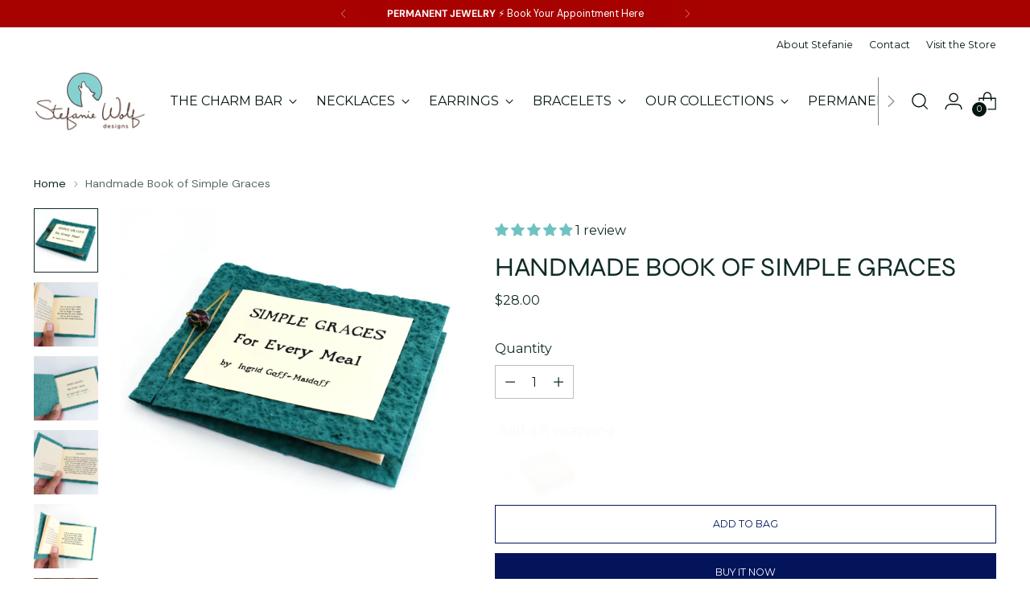

--- FILE ---
content_type: text/html; charset=utf-8
request_url: https://stefaniewolf.com/products/handmade-book-of-simple-graces
body_size: 75346
content:
<!doctype html>

<!--
  ___                 ___           ___           ___
       /  /\                     /__/\         /  /\         /  /\
      /  /:/_                    \  \:\       /  /:/        /  /::\
     /  /:/ /\  ___     ___       \  \:\     /  /:/        /  /:/\:\
    /  /:/ /:/ /__/\   /  /\  ___  \  \:\   /  /:/  ___   /  /:/  \:\
   /__/:/ /:/  \  \:\ /  /:/ /__/\  \__\:\ /__/:/  /  /\ /__/:/ \__\:\
   \  \:\/:/    \  \:\  /:/  \  \:\ /  /:/ \  \:\ /  /:/ \  \:\ /  /:/
    \  \::/      \  \:\/:/    \  \:\  /:/   \  \:\  /:/   \  \:\  /:/
     \  \:\       \  \::/      \  \:\/:/     \  \:\/:/     \  \:\/:/
      \  \:\       \__\/        \  \::/       \  \::/       \  \::/
       \__\/                     \__\/         \__\/         \__\/

  --------------------------------------------------------------------
  #  Stiletto v5.0.1
  #  Documentation: https://help.fluorescent.co/v/stiletto
  #  Purchase: https://themes.shopify.com/themes/stiletto/
  #  A product by Fluorescent: https://fluorescent.co/
  --------------------------------------------------------------------
-->

<html class="no-js" lang="en" style="--announcement-height: 1px;">
  <head>
 
<meta charset="UTF-8">
    <meta http-equiv="X-UA-Compatible" content="IE=edge,chrome=1">
    <meta name="viewport" content="width=device-width,initial-scale=1">
    




  <meta name="description" content="A hand-bound book of prayers, invocations and graces written by Ingrid Goff-Maidoff, with hope to restore ease and simplicity to the act of giving thanks. These are universal, multi-faith dinner prayers that you can feel comfortable giving for any occasion – at a family event, wedding, holiday, church dinner, scouts or">



    <link rel="canonical" href="https://stefaniewolf.com/products/handmade-book-of-simple-graces">
    <link rel="preconnect" href="https://cdn.shopify.com" crossorigin><link rel="shortcut icon" href="//stefaniewolf.com/cdn/shop/files/favicon-32x32.png?crop=center&height=32&v=1613732429&width=32" type="image/png"><title>Handmade Book of Simple Graces
&ndash; Stefanie Wolf Designs</title>

    





  
  
  
  
  




<meta property="og:url" content="https://stefaniewolf.com/products/handmade-book-of-simple-graces">
<meta property="og:site_name" content="Stefanie Wolf Designs">
<meta property="og:type" content="product">
<meta property="og:title" content="Handmade Book of Simple Graces">
<meta property="og:description" content="A hand-bound book of prayers, invocations and graces written by Ingrid Goff-Maidoff, with hope to restore ease and simplicity to the act of giving thanks. These are universal, multi-faith dinner prayers that you can feel comfortable giving for any occasion – at a family event, wedding, holiday, church dinner, scouts or">
<meta property="og:image" content="http://stefaniewolf.com/cdn/shop/products/SimpleGracesIngridGoffMaidoffMarthasVineyardStefanieWolf-737995.jpg?v=1624024992&width=1024">
<meta property="og:image:secure_url" content="https://stefaniewolf.com/cdn/shop/products/SimpleGracesIngridGoffMaidoffMarthasVineyardStefanieWolf-737995.jpg?v=1624024992&width=1024">
<meta property="og:price:amount" content="28.00">
<meta property="og:price:currency" content="USD">

<meta name="twitter:title" content="Handmade Book of Simple Graces">
<meta name="twitter:description" content="A hand-bound book of prayers, invocations and graces written by Ingrid Goff-Maidoff, with hope to restore ease and simplicity to the act of giving thanks. These are universal, multi-faith dinner prayers that you can feel comfortable giving for any occasion – at a family event, wedding, holiday, church dinner, scouts or">
<meta name="twitter:card" content="summary_large_image">
<meta name="twitter:image" content="https://stefaniewolf.com/cdn/shop/products/SimpleGracesIngridGoffMaidoffMarthasVineyardStefanieWolf-737995.jpg?v=1624024992&width=1024">
<meta name="twitter:image:width" content="480">
<meta name="twitter:image:height" content="480">


    <script>
  console.log('Stiletto v5.0.1 by Fluorescent');

  document.documentElement.className = document.documentElement.className.replace('no-js', '');
  if (window.matchMedia(`(prefers-reduced-motion: reduce)`) === true || window.matchMedia(`(prefers-reduced-motion: reduce)`).matches === true) {
    document.documentElement.classList.add('prefers-reduced-motion');
  } else {
    document.documentElement.classList.add('do-anim');
  }

  window.theme = {
    version: 'v5.0.1',
    themeName: 'Stiletto',
    moneyFormat: "${{amount}}",
    strings: {
      name: "Stefanie Wolf Designs",
      accessibility: {
        play_video: "Play",
        pause_video: "Pause",
        range_lower: "Lower",
        range_upper: "Upper"
      },
      product: {
        no_shipping_rates: "Shipping rate unavailable",
        country_placeholder: "Country\/Region",
        review: "Write a review"
      },
      products: {
        product: {
          unavailable: "Unavailable",
          unitPrice: "Unit price",
          unitPriceSeparator: "per",
          sku: "SKU"
        }
      },
      cart: {
        editCartNote: "Edit order notes",
        addCartNote: "Add order notes",
        quantityError: "You have the maximum number of this product in your cart"
      },
      pagination: {
        viewing: "You’re viewing {{ of }} of {{ total }}",
        products: "products",
        results: "results"
      }
    },
    routes: {
      root: "/",
      cart: {
        base: "/cart",
        add: "/cart/add",
        change: "/cart/change",
        update: "/cart/update",
        clear: "/cart/clear",
        // Manual routes until Shopify adds support
        shipping: "/cart/shipping_rates",
      },
      // Manual routes until Shopify adds support
      products: "/products",
      productRecommendations: "/recommendations/products",
      predictive_search_url: '/search/suggest',
    },
    icons: {
      chevron: "\u003cspan class=\"icon icon-new icon-chevron \"\u003e\n  \u003csvg viewBox=\"0 0 24 24\" fill=\"none\" xmlns=\"http:\/\/www.w3.org\/2000\/svg\"\u003e\u003cpath d=\"M1.875 7.438 12 17.563 22.125 7.438\" stroke=\"currentColor\" stroke-width=\"2\"\/\u003e\u003c\/svg\u003e\n\u003c\/span\u003e\n",
      close: "\u003cspan class=\"icon icon-new icon-close \"\u003e\n  \u003csvg viewBox=\"0 0 24 24\" fill=\"none\" xmlns=\"http:\/\/www.w3.org\/2000\/svg\"\u003e\u003cpath d=\"M2.66 1.34 2 .68.68 2l.66.66 1.32-1.32zm18.68 21.32.66.66L23.32 22l-.66-.66-1.32 1.32zm1.32-20 .66-.66L22 .68l-.66.66 1.32 1.32zM1.34 21.34.68 22 2 23.32l.66-.66-1.32-1.32zm0-18.68 10 10 1.32-1.32-10-10-1.32 1.32zm11.32 10 10-10-1.32-1.32-10 10 1.32 1.32zm-1.32-1.32-10 10 1.32 1.32 10-10-1.32-1.32zm0 1.32 10 10 1.32-1.32-10-10-1.32 1.32z\" fill=\"currentColor\"\/\u003e\u003c\/svg\u003e\n\u003c\/span\u003e\n",
      zoom: "\u003cspan class=\"icon icon-new icon-zoom \"\u003e\n  \u003csvg viewBox=\"0 0 24 24\" fill=\"none\" xmlns=\"http:\/\/www.w3.org\/2000\/svg\"\u003e\u003cpath d=\"M10.3,19.71c5.21,0,9.44-4.23,9.44-9.44S15.51,.83,10.3,.83,.86,5.05,.86,10.27s4.23,9.44,9.44,9.44Z\" fill=\"none\" stroke=\"currentColor\" stroke-linecap=\"round\" stroke-miterlimit=\"10\" stroke-width=\"1.63\"\/\u003e\n          \u003cpath d=\"M5.05,10.27H15.54\" fill=\"none\" stroke=\"currentColor\" stroke-miterlimit=\"10\" stroke-width=\"1.63\"\/\u003e\n          \u003cpath class=\"cross-up\" d=\"M10.3,5.02V15.51\" fill=\"none\" stroke=\"currentColor\" stroke-miterlimit=\"10\" stroke-width=\"1.63\"\/\u003e\n          \u003cpath d=\"M16.92,16.9l6.49,6.49\" fill=\"none\" stroke=\"currentColor\" stroke-miterlimit=\"10\" stroke-width=\"1.63\"\/\u003e\u003c\/svg\u003e\n\u003c\/span\u003e\n"
    },
    coreData: {
      n: "Stiletto",
      v: "v5.0.1",
    }
  }

  window.theme.searchableFields = "product_type,title,variants.title";

  
    window.theme.allCountryOptionTags = "\u003coption value=\"United States\" data-provinces=\"[[\u0026quot;Alabama\u0026quot;,\u0026quot;Alabama\u0026quot;],[\u0026quot;Alaska\u0026quot;,\u0026quot;Alaska\u0026quot;],[\u0026quot;American Samoa\u0026quot;,\u0026quot;American Samoa\u0026quot;],[\u0026quot;Arizona\u0026quot;,\u0026quot;Arizona\u0026quot;],[\u0026quot;Arkansas\u0026quot;,\u0026quot;Arkansas\u0026quot;],[\u0026quot;Armed Forces Americas\u0026quot;,\u0026quot;Armed Forces Americas\u0026quot;],[\u0026quot;Armed Forces Europe\u0026quot;,\u0026quot;Armed Forces Europe\u0026quot;],[\u0026quot;Armed Forces Pacific\u0026quot;,\u0026quot;Armed Forces Pacific\u0026quot;],[\u0026quot;California\u0026quot;,\u0026quot;California\u0026quot;],[\u0026quot;Colorado\u0026quot;,\u0026quot;Colorado\u0026quot;],[\u0026quot;Connecticut\u0026quot;,\u0026quot;Connecticut\u0026quot;],[\u0026quot;Delaware\u0026quot;,\u0026quot;Delaware\u0026quot;],[\u0026quot;District of Columbia\u0026quot;,\u0026quot;Washington DC\u0026quot;],[\u0026quot;Federated States of Micronesia\u0026quot;,\u0026quot;Micronesia\u0026quot;],[\u0026quot;Florida\u0026quot;,\u0026quot;Florida\u0026quot;],[\u0026quot;Georgia\u0026quot;,\u0026quot;Georgia\u0026quot;],[\u0026quot;Guam\u0026quot;,\u0026quot;Guam\u0026quot;],[\u0026quot;Hawaii\u0026quot;,\u0026quot;Hawaii\u0026quot;],[\u0026quot;Idaho\u0026quot;,\u0026quot;Idaho\u0026quot;],[\u0026quot;Illinois\u0026quot;,\u0026quot;Illinois\u0026quot;],[\u0026quot;Indiana\u0026quot;,\u0026quot;Indiana\u0026quot;],[\u0026quot;Iowa\u0026quot;,\u0026quot;Iowa\u0026quot;],[\u0026quot;Kansas\u0026quot;,\u0026quot;Kansas\u0026quot;],[\u0026quot;Kentucky\u0026quot;,\u0026quot;Kentucky\u0026quot;],[\u0026quot;Louisiana\u0026quot;,\u0026quot;Louisiana\u0026quot;],[\u0026quot;Maine\u0026quot;,\u0026quot;Maine\u0026quot;],[\u0026quot;Marshall Islands\u0026quot;,\u0026quot;Marshall Islands\u0026quot;],[\u0026quot;Maryland\u0026quot;,\u0026quot;Maryland\u0026quot;],[\u0026quot;Massachusetts\u0026quot;,\u0026quot;Massachusetts\u0026quot;],[\u0026quot;Michigan\u0026quot;,\u0026quot;Michigan\u0026quot;],[\u0026quot;Minnesota\u0026quot;,\u0026quot;Minnesota\u0026quot;],[\u0026quot;Mississippi\u0026quot;,\u0026quot;Mississippi\u0026quot;],[\u0026quot;Missouri\u0026quot;,\u0026quot;Missouri\u0026quot;],[\u0026quot;Montana\u0026quot;,\u0026quot;Montana\u0026quot;],[\u0026quot;Nebraska\u0026quot;,\u0026quot;Nebraska\u0026quot;],[\u0026quot;Nevada\u0026quot;,\u0026quot;Nevada\u0026quot;],[\u0026quot;New Hampshire\u0026quot;,\u0026quot;New Hampshire\u0026quot;],[\u0026quot;New Jersey\u0026quot;,\u0026quot;New Jersey\u0026quot;],[\u0026quot;New Mexico\u0026quot;,\u0026quot;New Mexico\u0026quot;],[\u0026quot;New York\u0026quot;,\u0026quot;New York\u0026quot;],[\u0026quot;North Carolina\u0026quot;,\u0026quot;North Carolina\u0026quot;],[\u0026quot;North Dakota\u0026quot;,\u0026quot;North Dakota\u0026quot;],[\u0026quot;Northern Mariana Islands\u0026quot;,\u0026quot;Northern Mariana Islands\u0026quot;],[\u0026quot;Ohio\u0026quot;,\u0026quot;Ohio\u0026quot;],[\u0026quot;Oklahoma\u0026quot;,\u0026quot;Oklahoma\u0026quot;],[\u0026quot;Oregon\u0026quot;,\u0026quot;Oregon\u0026quot;],[\u0026quot;Palau\u0026quot;,\u0026quot;Palau\u0026quot;],[\u0026quot;Pennsylvania\u0026quot;,\u0026quot;Pennsylvania\u0026quot;],[\u0026quot;Puerto Rico\u0026quot;,\u0026quot;Puerto Rico\u0026quot;],[\u0026quot;Rhode Island\u0026quot;,\u0026quot;Rhode Island\u0026quot;],[\u0026quot;South Carolina\u0026quot;,\u0026quot;South Carolina\u0026quot;],[\u0026quot;South Dakota\u0026quot;,\u0026quot;South Dakota\u0026quot;],[\u0026quot;Tennessee\u0026quot;,\u0026quot;Tennessee\u0026quot;],[\u0026quot;Texas\u0026quot;,\u0026quot;Texas\u0026quot;],[\u0026quot;Utah\u0026quot;,\u0026quot;Utah\u0026quot;],[\u0026quot;Vermont\u0026quot;,\u0026quot;Vermont\u0026quot;],[\u0026quot;Virgin Islands\u0026quot;,\u0026quot;U.S. Virgin Islands\u0026quot;],[\u0026quot;Virginia\u0026quot;,\u0026quot;Virginia\u0026quot;],[\u0026quot;Washington\u0026quot;,\u0026quot;Washington\u0026quot;],[\u0026quot;West Virginia\u0026quot;,\u0026quot;West Virginia\u0026quot;],[\u0026quot;Wisconsin\u0026quot;,\u0026quot;Wisconsin\u0026quot;],[\u0026quot;Wyoming\u0026quot;,\u0026quot;Wyoming\u0026quot;]]\"\u003eUnited States\u003c\/option\u003e\n\u003coption value=\"---\" data-provinces=\"[]\"\u003e---\u003c\/option\u003e\n\u003coption value=\"Afghanistan\" data-provinces=\"[]\"\u003eAfghanistan\u003c\/option\u003e\n\u003coption value=\"Aland Islands\" data-provinces=\"[]\"\u003eÅland Islands\u003c\/option\u003e\n\u003coption value=\"Albania\" data-provinces=\"[]\"\u003eAlbania\u003c\/option\u003e\n\u003coption value=\"Algeria\" data-provinces=\"[]\"\u003eAlgeria\u003c\/option\u003e\n\u003coption value=\"Andorra\" data-provinces=\"[]\"\u003eAndorra\u003c\/option\u003e\n\u003coption value=\"Angola\" data-provinces=\"[]\"\u003eAngola\u003c\/option\u003e\n\u003coption value=\"Anguilla\" data-provinces=\"[]\"\u003eAnguilla\u003c\/option\u003e\n\u003coption value=\"Antigua And Barbuda\" data-provinces=\"[]\"\u003eAntigua \u0026 Barbuda\u003c\/option\u003e\n\u003coption value=\"Argentina\" data-provinces=\"[[\u0026quot;Buenos Aires\u0026quot;,\u0026quot;Buenos Aires Province\u0026quot;],[\u0026quot;Catamarca\u0026quot;,\u0026quot;Catamarca\u0026quot;],[\u0026quot;Chaco\u0026quot;,\u0026quot;Chaco\u0026quot;],[\u0026quot;Chubut\u0026quot;,\u0026quot;Chubut\u0026quot;],[\u0026quot;Ciudad Autónoma de Buenos Aires\u0026quot;,\u0026quot;Buenos Aires (Autonomous City)\u0026quot;],[\u0026quot;Corrientes\u0026quot;,\u0026quot;Corrientes\u0026quot;],[\u0026quot;Córdoba\u0026quot;,\u0026quot;Córdoba\u0026quot;],[\u0026quot;Entre Ríos\u0026quot;,\u0026quot;Entre Ríos\u0026quot;],[\u0026quot;Formosa\u0026quot;,\u0026quot;Formosa\u0026quot;],[\u0026quot;Jujuy\u0026quot;,\u0026quot;Jujuy\u0026quot;],[\u0026quot;La Pampa\u0026quot;,\u0026quot;La Pampa\u0026quot;],[\u0026quot;La Rioja\u0026quot;,\u0026quot;La Rioja\u0026quot;],[\u0026quot;Mendoza\u0026quot;,\u0026quot;Mendoza\u0026quot;],[\u0026quot;Misiones\u0026quot;,\u0026quot;Misiones\u0026quot;],[\u0026quot;Neuquén\u0026quot;,\u0026quot;Neuquén\u0026quot;],[\u0026quot;Río Negro\u0026quot;,\u0026quot;Río Negro\u0026quot;],[\u0026quot;Salta\u0026quot;,\u0026quot;Salta\u0026quot;],[\u0026quot;San Juan\u0026quot;,\u0026quot;San Juan\u0026quot;],[\u0026quot;San Luis\u0026quot;,\u0026quot;San Luis\u0026quot;],[\u0026quot;Santa Cruz\u0026quot;,\u0026quot;Santa Cruz\u0026quot;],[\u0026quot;Santa Fe\u0026quot;,\u0026quot;Santa Fe\u0026quot;],[\u0026quot;Santiago Del Estero\u0026quot;,\u0026quot;Santiago del Estero\u0026quot;],[\u0026quot;Tierra Del Fuego\u0026quot;,\u0026quot;Tierra del Fuego\u0026quot;],[\u0026quot;Tucumán\u0026quot;,\u0026quot;Tucumán\u0026quot;]]\"\u003eArgentina\u003c\/option\u003e\n\u003coption value=\"Armenia\" data-provinces=\"[]\"\u003eArmenia\u003c\/option\u003e\n\u003coption value=\"Aruba\" data-provinces=\"[]\"\u003eAruba\u003c\/option\u003e\n\u003coption value=\"Ascension Island\" data-provinces=\"[]\"\u003eAscension Island\u003c\/option\u003e\n\u003coption value=\"Australia\" data-provinces=\"[[\u0026quot;Australian Capital Territory\u0026quot;,\u0026quot;Australian Capital Territory\u0026quot;],[\u0026quot;New South Wales\u0026quot;,\u0026quot;New South Wales\u0026quot;],[\u0026quot;Northern Territory\u0026quot;,\u0026quot;Northern Territory\u0026quot;],[\u0026quot;Queensland\u0026quot;,\u0026quot;Queensland\u0026quot;],[\u0026quot;South Australia\u0026quot;,\u0026quot;South Australia\u0026quot;],[\u0026quot;Tasmania\u0026quot;,\u0026quot;Tasmania\u0026quot;],[\u0026quot;Victoria\u0026quot;,\u0026quot;Victoria\u0026quot;],[\u0026quot;Western Australia\u0026quot;,\u0026quot;Western Australia\u0026quot;]]\"\u003eAustralia\u003c\/option\u003e\n\u003coption value=\"Austria\" data-provinces=\"[]\"\u003eAustria\u003c\/option\u003e\n\u003coption value=\"Azerbaijan\" data-provinces=\"[]\"\u003eAzerbaijan\u003c\/option\u003e\n\u003coption value=\"Bahamas\" data-provinces=\"[]\"\u003eBahamas\u003c\/option\u003e\n\u003coption value=\"Bahrain\" data-provinces=\"[]\"\u003eBahrain\u003c\/option\u003e\n\u003coption value=\"Bangladesh\" data-provinces=\"[]\"\u003eBangladesh\u003c\/option\u003e\n\u003coption value=\"Barbados\" data-provinces=\"[]\"\u003eBarbados\u003c\/option\u003e\n\u003coption value=\"Belarus\" data-provinces=\"[]\"\u003eBelarus\u003c\/option\u003e\n\u003coption value=\"Belgium\" data-provinces=\"[]\"\u003eBelgium\u003c\/option\u003e\n\u003coption value=\"Belize\" data-provinces=\"[]\"\u003eBelize\u003c\/option\u003e\n\u003coption value=\"Benin\" data-provinces=\"[]\"\u003eBenin\u003c\/option\u003e\n\u003coption value=\"Bermuda\" data-provinces=\"[]\"\u003eBermuda\u003c\/option\u003e\n\u003coption value=\"Bhutan\" data-provinces=\"[]\"\u003eBhutan\u003c\/option\u003e\n\u003coption value=\"Bolivia\" data-provinces=\"[]\"\u003eBolivia\u003c\/option\u003e\n\u003coption value=\"Bosnia And Herzegovina\" data-provinces=\"[]\"\u003eBosnia \u0026 Herzegovina\u003c\/option\u003e\n\u003coption value=\"Botswana\" data-provinces=\"[]\"\u003eBotswana\u003c\/option\u003e\n\u003coption value=\"Brazil\" data-provinces=\"[[\u0026quot;Acre\u0026quot;,\u0026quot;Acre\u0026quot;],[\u0026quot;Alagoas\u0026quot;,\u0026quot;Alagoas\u0026quot;],[\u0026quot;Amapá\u0026quot;,\u0026quot;Amapá\u0026quot;],[\u0026quot;Amazonas\u0026quot;,\u0026quot;Amazonas\u0026quot;],[\u0026quot;Bahia\u0026quot;,\u0026quot;Bahia\u0026quot;],[\u0026quot;Ceará\u0026quot;,\u0026quot;Ceará\u0026quot;],[\u0026quot;Distrito Federal\u0026quot;,\u0026quot;Federal District\u0026quot;],[\u0026quot;Espírito Santo\u0026quot;,\u0026quot;Espírito Santo\u0026quot;],[\u0026quot;Goiás\u0026quot;,\u0026quot;Goiás\u0026quot;],[\u0026quot;Maranhão\u0026quot;,\u0026quot;Maranhão\u0026quot;],[\u0026quot;Mato Grosso\u0026quot;,\u0026quot;Mato Grosso\u0026quot;],[\u0026quot;Mato Grosso do Sul\u0026quot;,\u0026quot;Mato Grosso do Sul\u0026quot;],[\u0026quot;Minas Gerais\u0026quot;,\u0026quot;Minas Gerais\u0026quot;],[\u0026quot;Paraná\u0026quot;,\u0026quot;Paraná\u0026quot;],[\u0026quot;Paraíba\u0026quot;,\u0026quot;Paraíba\u0026quot;],[\u0026quot;Pará\u0026quot;,\u0026quot;Pará\u0026quot;],[\u0026quot;Pernambuco\u0026quot;,\u0026quot;Pernambuco\u0026quot;],[\u0026quot;Piauí\u0026quot;,\u0026quot;Piauí\u0026quot;],[\u0026quot;Rio Grande do Norte\u0026quot;,\u0026quot;Rio Grande do Norte\u0026quot;],[\u0026quot;Rio Grande do Sul\u0026quot;,\u0026quot;Rio Grande do Sul\u0026quot;],[\u0026quot;Rio de Janeiro\u0026quot;,\u0026quot;Rio de Janeiro\u0026quot;],[\u0026quot;Rondônia\u0026quot;,\u0026quot;Rondônia\u0026quot;],[\u0026quot;Roraima\u0026quot;,\u0026quot;Roraima\u0026quot;],[\u0026quot;Santa Catarina\u0026quot;,\u0026quot;Santa Catarina\u0026quot;],[\u0026quot;Sergipe\u0026quot;,\u0026quot;Sergipe\u0026quot;],[\u0026quot;São Paulo\u0026quot;,\u0026quot;São Paulo\u0026quot;],[\u0026quot;Tocantins\u0026quot;,\u0026quot;Tocantins\u0026quot;]]\"\u003eBrazil\u003c\/option\u003e\n\u003coption value=\"British Indian Ocean Territory\" data-provinces=\"[]\"\u003eBritish Indian Ocean Territory\u003c\/option\u003e\n\u003coption value=\"Virgin Islands, British\" data-provinces=\"[]\"\u003eBritish Virgin Islands\u003c\/option\u003e\n\u003coption value=\"Brunei\" data-provinces=\"[]\"\u003eBrunei\u003c\/option\u003e\n\u003coption value=\"Bulgaria\" data-provinces=\"[]\"\u003eBulgaria\u003c\/option\u003e\n\u003coption value=\"Burkina Faso\" data-provinces=\"[]\"\u003eBurkina Faso\u003c\/option\u003e\n\u003coption value=\"Burundi\" data-provinces=\"[]\"\u003eBurundi\u003c\/option\u003e\n\u003coption value=\"Cambodia\" data-provinces=\"[]\"\u003eCambodia\u003c\/option\u003e\n\u003coption value=\"Republic of Cameroon\" data-provinces=\"[]\"\u003eCameroon\u003c\/option\u003e\n\u003coption value=\"Canada\" data-provinces=\"[[\u0026quot;Alberta\u0026quot;,\u0026quot;Alberta\u0026quot;],[\u0026quot;British Columbia\u0026quot;,\u0026quot;British Columbia\u0026quot;],[\u0026quot;Manitoba\u0026quot;,\u0026quot;Manitoba\u0026quot;],[\u0026quot;New Brunswick\u0026quot;,\u0026quot;New Brunswick\u0026quot;],[\u0026quot;Newfoundland and Labrador\u0026quot;,\u0026quot;Newfoundland and Labrador\u0026quot;],[\u0026quot;Northwest Territories\u0026quot;,\u0026quot;Northwest Territories\u0026quot;],[\u0026quot;Nova Scotia\u0026quot;,\u0026quot;Nova Scotia\u0026quot;],[\u0026quot;Nunavut\u0026quot;,\u0026quot;Nunavut\u0026quot;],[\u0026quot;Ontario\u0026quot;,\u0026quot;Ontario\u0026quot;],[\u0026quot;Prince Edward Island\u0026quot;,\u0026quot;Prince Edward Island\u0026quot;],[\u0026quot;Quebec\u0026quot;,\u0026quot;Quebec\u0026quot;],[\u0026quot;Saskatchewan\u0026quot;,\u0026quot;Saskatchewan\u0026quot;],[\u0026quot;Yukon\u0026quot;,\u0026quot;Yukon\u0026quot;]]\"\u003eCanada\u003c\/option\u003e\n\u003coption value=\"Cape Verde\" data-provinces=\"[]\"\u003eCape Verde\u003c\/option\u003e\n\u003coption value=\"Caribbean Netherlands\" data-provinces=\"[]\"\u003eCaribbean Netherlands\u003c\/option\u003e\n\u003coption value=\"Cayman Islands\" data-provinces=\"[]\"\u003eCayman Islands\u003c\/option\u003e\n\u003coption value=\"Central African Republic\" data-provinces=\"[]\"\u003eCentral African Republic\u003c\/option\u003e\n\u003coption value=\"Chad\" data-provinces=\"[]\"\u003eChad\u003c\/option\u003e\n\u003coption value=\"Chile\" data-provinces=\"[[\u0026quot;Antofagasta\u0026quot;,\u0026quot;Antofagasta\u0026quot;],[\u0026quot;Araucanía\u0026quot;,\u0026quot;Araucanía\u0026quot;],[\u0026quot;Arica and Parinacota\u0026quot;,\u0026quot;Arica y Parinacota\u0026quot;],[\u0026quot;Atacama\u0026quot;,\u0026quot;Atacama\u0026quot;],[\u0026quot;Aysén\u0026quot;,\u0026quot;Aysén\u0026quot;],[\u0026quot;Biobío\u0026quot;,\u0026quot;Bío Bío\u0026quot;],[\u0026quot;Coquimbo\u0026quot;,\u0026quot;Coquimbo\u0026quot;],[\u0026quot;Los Lagos\u0026quot;,\u0026quot;Los Lagos\u0026quot;],[\u0026quot;Los Ríos\u0026quot;,\u0026quot;Los Ríos\u0026quot;],[\u0026quot;Magallanes\u0026quot;,\u0026quot;Magallanes Region\u0026quot;],[\u0026quot;Maule\u0026quot;,\u0026quot;Maule\u0026quot;],[\u0026quot;O\u0026#39;Higgins\u0026quot;,\u0026quot;Libertador General Bernardo O’Higgins\u0026quot;],[\u0026quot;Santiago\u0026quot;,\u0026quot;Santiago Metropolitan\u0026quot;],[\u0026quot;Tarapacá\u0026quot;,\u0026quot;Tarapacá\u0026quot;],[\u0026quot;Valparaíso\u0026quot;,\u0026quot;Valparaíso\u0026quot;],[\u0026quot;Ñuble\u0026quot;,\u0026quot;Ñuble\u0026quot;]]\"\u003eChile\u003c\/option\u003e\n\u003coption value=\"China\" data-provinces=\"[[\u0026quot;Anhui\u0026quot;,\u0026quot;Anhui\u0026quot;],[\u0026quot;Beijing\u0026quot;,\u0026quot;Beijing\u0026quot;],[\u0026quot;Chongqing\u0026quot;,\u0026quot;Chongqing\u0026quot;],[\u0026quot;Fujian\u0026quot;,\u0026quot;Fujian\u0026quot;],[\u0026quot;Gansu\u0026quot;,\u0026quot;Gansu\u0026quot;],[\u0026quot;Guangdong\u0026quot;,\u0026quot;Guangdong\u0026quot;],[\u0026quot;Guangxi\u0026quot;,\u0026quot;Guangxi\u0026quot;],[\u0026quot;Guizhou\u0026quot;,\u0026quot;Guizhou\u0026quot;],[\u0026quot;Hainan\u0026quot;,\u0026quot;Hainan\u0026quot;],[\u0026quot;Hebei\u0026quot;,\u0026quot;Hebei\u0026quot;],[\u0026quot;Heilongjiang\u0026quot;,\u0026quot;Heilongjiang\u0026quot;],[\u0026quot;Henan\u0026quot;,\u0026quot;Henan\u0026quot;],[\u0026quot;Hubei\u0026quot;,\u0026quot;Hubei\u0026quot;],[\u0026quot;Hunan\u0026quot;,\u0026quot;Hunan\u0026quot;],[\u0026quot;Inner Mongolia\u0026quot;,\u0026quot;Inner Mongolia\u0026quot;],[\u0026quot;Jiangsu\u0026quot;,\u0026quot;Jiangsu\u0026quot;],[\u0026quot;Jiangxi\u0026quot;,\u0026quot;Jiangxi\u0026quot;],[\u0026quot;Jilin\u0026quot;,\u0026quot;Jilin\u0026quot;],[\u0026quot;Liaoning\u0026quot;,\u0026quot;Liaoning\u0026quot;],[\u0026quot;Ningxia\u0026quot;,\u0026quot;Ningxia\u0026quot;],[\u0026quot;Qinghai\u0026quot;,\u0026quot;Qinghai\u0026quot;],[\u0026quot;Shaanxi\u0026quot;,\u0026quot;Shaanxi\u0026quot;],[\u0026quot;Shandong\u0026quot;,\u0026quot;Shandong\u0026quot;],[\u0026quot;Shanghai\u0026quot;,\u0026quot;Shanghai\u0026quot;],[\u0026quot;Shanxi\u0026quot;,\u0026quot;Shanxi\u0026quot;],[\u0026quot;Sichuan\u0026quot;,\u0026quot;Sichuan\u0026quot;],[\u0026quot;Tianjin\u0026quot;,\u0026quot;Tianjin\u0026quot;],[\u0026quot;Xinjiang\u0026quot;,\u0026quot;Xinjiang\u0026quot;],[\u0026quot;Xizang\u0026quot;,\u0026quot;Tibet\u0026quot;],[\u0026quot;Yunnan\u0026quot;,\u0026quot;Yunnan\u0026quot;],[\u0026quot;Zhejiang\u0026quot;,\u0026quot;Zhejiang\u0026quot;]]\"\u003eChina\u003c\/option\u003e\n\u003coption value=\"Christmas Island\" data-provinces=\"[]\"\u003eChristmas Island\u003c\/option\u003e\n\u003coption value=\"Cocos (Keeling) Islands\" data-provinces=\"[]\"\u003eCocos (Keeling) Islands\u003c\/option\u003e\n\u003coption value=\"Colombia\" data-provinces=\"[[\u0026quot;Amazonas\u0026quot;,\u0026quot;Amazonas\u0026quot;],[\u0026quot;Antioquia\u0026quot;,\u0026quot;Antioquia\u0026quot;],[\u0026quot;Arauca\u0026quot;,\u0026quot;Arauca\u0026quot;],[\u0026quot;Atlántico\u0026quot;,\u0026quot;Atlántico\u0026quot;],[\u0026quot;Bogotá, D.C.\u0026quot;,\u0026quot;Capital District\u0026quot;],[\u0026quot;Bolívar\u0026quot;,\u0026quot;Bolívar\u0026quot;],[\u0026quot;Boyacá\u0026quot;,\u0026quot;Boyacá\u0026quot;],[\u0026quot;Caldas\u0026quot;,\u0026quot;Caldas\u0026quot;],[\u0026quot;Caquetá\u0026quot;,\u0026quot;Caquetá\u0026quot;],[\u0026quot;Casanare\u0026quot;,\u0026quot;Casanare\u0026quot;],[\u0026quot;Cauca\u0026quot;,\u0026quot;Cauca\u0026quot;],[\u0026quot;Cesar\u0026quot;,\u0026quot;Cesar\u0026quot;],[\u0026quot;Chocó\u0026quot;,\u0026quot;Chocó\u0026quot;],[\u0026quot;Cundinamarca\u0026quot;,\u0026quot;Cundinamarca\u0026quot;],[\u0026quot;Córdoba\u0026quot;,\u0026quot;Córdoba\u0026quot;],[\u0026quot;Guainía\u0026quot;,\u0026quot;Guainía\u0026quot;],[\u0026quot;Guaviare\u0026quot;,\u0026quot;Guaviare\u0026quot;],[\u0026quot;Huila\u0026quot;,\u0026quot;Huila\u0026quot;],[\u0026quot;La Guajira\u0026quot;,\u0026quot;La Guajira\u0026quot;],[\u0026quot;Magdalena\u0026quot;,\u0026quot;Magdalena\u0026quot;],[\u0026quot;Meta\u0026quot;,\u0026quot;Meta\u0026quot;],[\u0026quot;Nariño\u0026quot;,\u0026quot;Nariño\u0026quot;],[\u0026quot;Norte de Santander\u0026quot;,\u0026quot;Norte de Santander\u0026quot;],[\u0026quot;Putumayo\u0026quot;,\u0026quot;Putumayo\u0026quot;],[\u0026quot;Quindío\u0026quot;,\u0026quot;Quindío\u0026quot;],[\u0026quot;Risaralda\u0026quot;,\u0026quot;Risaralda\u0026quot;],[\u0026quot;San Andrés, Providencia y Santa Catalina\u0026quot;,\u0026quot;San Andrés \\u0026 Providencia\u0026quot;],[\u0026quot;Santander\u0026quot;,\u0026quot;Santander\u0026quot;],[\u0026quot;Sucre\u0026quot;,\u0026quot;Sucre\u0026quot;],[\u0026quot;Tolima\u0026quot;,\u0026quot;Tolima\u0026quot;],[\u0026quot;Valle del Cauca\u0026quot;,\u0026quot;Valle del Cauca\u0026quot;],[\u0026quot;Vaupés\u0026quot;,\u0026quot;Vaupés\u0026quot;],[\u0026quot;Vichada\u0026quot;,\u0026quot;Vichada\u0026quot;]]\"\u003eColombia\u003c\/option\u003e\n\u003coption value=\"Comoros\" data-provinces=\"[]\"\u003eComoros\u003c\/option\u003e\n\u003coption value=\"Congo\" data-provinces=\"[]\"\u003eCongo - Brazzaville\u003c\/option\u003e\n\u003coption value=\"Congo, The Democratic Republic Of The\" data-provinces=\"[]\"\u003eCongo - Kinshasa\u003c\/option\u003e\n\u003coption value=\"Cook Islands\" data-provinces=\"[]\"\u003eCook Islands\u003c\/option\u003e\n\u003coption value=\"Costa Rica\" data-provinces=\"[[\u0026quot;Alajuela\u0026quot;,\u0026quot;Alajuela\u0026quot;],[\u0026quot;Cartago\u0026quot;,\u0026quot;Cartago\u0026quot;],[\u0026quot;Guanacaste\u0026quot;,\u0026quot;Guanacaste\u0026quot;],[\u0026quot;Heredia\u0026quot;,\u0026quot;Heredia\u0026quot;],[\u0026quot;Limón\u0026quot;,\u0026quot;Limón\u0026quot;],[\u0026quot;Puntarenas\u0026quot;,\u0026quot;Puntarenas\u0026quot;],[\u0026quot;San José\u0026quot;,\u0026quot;San José\u0026quot;]]\"\u003eCosta Rica\u003c\/option\u003e\n\u003coption value=\"Croatia\" data-provinces=\"[]\"\u003eCroatia\u003c\/option\u003e\n\u003coption value=\"Curaçao\" data-provinces=\"[]\"\u003eCuraçao\u003c\/option\u003e\n\u003coption value=\"Cyprus\" data-provinces=\"[]\"\u003eCyprus\u003c\/option\u003e\n\u003coption value=\"Czech Republic\" data-provinces=\"[]\"\u003eCzechia\u003c\/option\u003e\n\u003coption value=\"Côte d'Ivoire\" data-provinces=\"[]\"\u003eCôte d’Ivoire\u003c\/option\u003e\n\u003coption value=\"Denmark\" data-provinces=\"[]\"\u003eDenmark\u003c\/option\u003e\n\u003coption value=\"Djibouti\" data-provinces=\"[]\"\u003eDjibouti\u003c\/option\u003e\n\u003coption value=\"Dominica\" data-provinces=\"[]\"\u003eDominica\u003c\/option\u003e\n\u003coption value=\"Dominican Republic\" data-provinces=\"[]\"\u003eDominican Republic\u003c\/option\u003e\n\u003coption value=\"Ecuador\" data-provinces=\"[]\"\u003eEcuador\u003c\/option\u003e\n\u003coption value=\"Egypt\" data-provinces=\"[[\u0026quot;6th of October\u0026quot;,\u0026quot;6th of October\u0026quot;],[\u0026quot;Al Sharqia\u0026quot;,\u0026quot;Al Sharqia\u0026quot;],[\u0026quot;Alexandria\u0026quot;,\u0026quot;Alexandria\u0026quot;],[\u0026quot;Aswan\u0026quot;,\u0026quot;Aswan\u0026quot;],[\u0026quot;Asyut\u0026quot;,\u0026quot;Asyut\u0026quot;],[\u0026quot;Beheira\u0026quot;,\u0026quot;Beheira\u0026quot;],[\u0026quot;Beni Suef\u0026quot;,\u0026quot;Beni Suef\u0026quot;],[\u0026quot;Cairo\u0026quot;,\u0026quot;Cairo\u0026quot;],[\u0026quot;Dakahlia\u0026quot;,\u0026quot;Dakahlia\u0026quot;],[\u0026quot;Damietta\u0026quot;,\u0026quot;Damietta\u0026quot;],[\u0026quot;Faiyum\u0026quot;,\u0026quot;Faiyum\u0026quot;],[\u0026quot;Gharbia\u0026quot;,\u0026quot;Gharbia\u0026quot;],[\u0026quot;Giza\u0026quot;,\u0026quot;Giza\u0026quot;],[\u0026quot;Helwan\u0026quot;,\u0026quot;Helwan\u0026quot;],[\u0026quot;Ismailia\u0026quot;,\u0026quot;Ismailia\u0026quot;],[\u0026quot;Kafr el-Sheikh\u0026quot;,\u0026quot;Kafr el-Sheikh\u0026quot;],[\u0026quot;Luxor\u0026quot;,\u0026quot;Luxor\u0026quot;],[\u0026quot;Matrouh\u0026quot;,\u0026quot;Matrouh\u0026quot;],[\u0026quot;Minya\u0026quot;,\u0026quot;Minya\u0026quot;],[\u0026quot;Monufia\u0026quot;,\u0026quot;Monufia\u0026quot;],[\u0026quot;New Valley\u0026quot;,\u0026quot;New Valley\u0026quot;],[\u0026quot;North Sinai\u0026quot;,\u0026quot;North Sinai\u0026quot;],[\u0026quot;Port Said\u0026quot;,\u0026quot;Port Said\u0026quot;],[\u0026quot;Qalyubia\u0026quot;,\u0026quot;Qalyubia\u0026quot;],[\u0026quot;Qena\u0026quot;,\u0026quot;Qena\u0026quot;],[\u0026quot;Red Sea\u0026quot;,\u0026quot;Red Sea\u0026quot;],[\u0026quot;Sohag\u0026quot;,\u0026quot;Sohag\u0026quot;],[\u0026quot;South Sinai\u0026quot;,\u0026quot;South Sinai\u0026quot;],[\u0026quot;Suez\u0026quot;,\u0026quot;Suez\u0026quot;]]\"\u003eEgypt\u003c\/option\u003e\n\u003coption value=\"El Salvador\" data-provinces=\"[[\u0026quot;Ahuachapán\u0026quot;,\u0026quot;Ahuachapán\u0026quot;],[\u0026quot;Cabañas\u0026quot;,\u0026quot;Cabañas\u0026quot;],[\u0026quot;Chalatenango\u0026quot;,\u0026quot;Chalatenango\u0026quot;],[\u0026quot;Cuscatlán\u0026quot;,\u0026quot;Cuscatlán\u0026quot;],[\u0026quot;La Libertad\u0026quot;,\u0026quot;La Libertad\u0026quot;],[\u0026quot;La Paz\u0026quot;,\u0026quot;La Paz\u0026quot;],[\u0026quot;La Unión\u0026quot;,\u0026quot;La Unión\u0026quot;],[\u0026quot;Morazán\u0026quot;,\u0026quot;Morazán\u0026quot;],[\u0026quot;San Miguel\u0026quot;,\u0026quot;San Miguel\u0026quot;],[\u0026quot;San Salvador\u0026quot;,\u0026quot;San Salvador\u0026quot;],[\u0026quot;San Vicente\u0026quot;,\u0026quot;San Vicente\u0026quot;],[\u0026quot;Santa Ana\u0026quot;,\u0026quot;Santa Ana\u0026quot;],[\u0026quot;Sonsonate\u0026quot;,\u0026quot;Sonsonate\u0026quot;],[\u0026quot;Usulután\u0026quot;,\u0026quot;Usulután\u0026quot;]]\"\u003eEl Salvador\u003c\/option\u003e\n\u003coption value=\"Equatorial Guinea\" data-provinces=\"[]\"\u003eEquatorial Guinea\u003c\/option\u003e\n\u003coption value=\"Eritrea\" data-provinces=\"[]\"\u003eEritrea\u003c\/option\u003e\n\u003coption value=\"Estonia\" data-provinces=\"[]\"\u003eEstonia\u003c\/option\u003e\n\u003coption value=\"Eswatini\" data-provinces=\"[]\"\u003eEswatini\u003c\/option\u003e\n\u003coption value=\"Ethiopia\" data-provinces=\"[]\"\u003eEthiopia\u003c\/option\u003e\n\u003coption value=\"Falkland Islands (Malvinas)\" data-provinces=\"[]\"\u003eFalkland Islands\u003c\/option\u003e\n\u003coption value=\"Faroe Islands\" data-provinces=\"[]\"\u003eFaroe Islands\u003c\/option\u003e\n\u003coption value=\"Fiji\" data-provinces=\"[]\"\u003eFiji\u003c\/option\u003e\n\u003coption value=\"Finland\" data-provinces=\"[]\"\u003eFinland\u003c\/option\u003e\n\u003coption value=\"France\" data-provinces=\"[]\"\u003eFrance\u003c\/option\u003e\n\u003coption value=\"French Guiana\" data-provinces=\"[]\"\u003eFrench Guiana\u003c\/option\u003e\n\u003coption value=\"French Polynesia\" data-provinces=\"[]\"\u003eFrench Polynesia\u003c\/option\u003e\n\u003coption value=\"French Southern Territories\" data-provinces=\"[]\"\u003eFrench Southern Territories\u003c\/option\u003e\n\u003coption value=\"Gabon\" data-provinces=\"[]\"\u003eGabon\u003c\/option\u003e\n\u003coption value=\"Gambia\" data-provinces=\"[]\"\u003eGambia\u003c\/option\u003e\n\u003coption value=\"Georgia\" data-provinces=\"[]\"\u003eGeorgia\u003c\/option\u003e\n\u003coption value=\"Germany\" data-provinces=\"[]\"\u003eGermany\u003c\/option\u003e\n\u003coption value=\"Ghana\" data-provinces=\"[]\"\u003eGhana\u003c\/option\u003e\n\u003coption value=\"Gibraltar\" data-provinces=\"[]\"\u003eGibraltar\u003c\/option\u003e\n\u003coption value=\"Greece\" data-provinces=\"[]\"\u003eGreece\u003c\/option\u003e\n\u003coption value=\"Greenland\" data-provinces=\"[]\"\u003eGreenland\u003c\/option\u003e\n\u003coption value=\"Grenada\" data-provinces=\"[]\"\u003eGrenada\u003c\/option\u003e\n\u003coption value=\"Guadeloupe\" data-provinces=\"[]\"\u003eGuadeloupe\u003c\/option\u003e\n\u003coption value=\"Guatemala\" data-provinces=\"[[\u0026quot;Alta Verapaz\u0026quot;,\u0026quot;Alta Verapaz\u0026quot;],[\u0026quot;Baja Verapaz\u0026quot;,\u0026quot;Baja Verapaz\u0026quot;],[\u0026quot;Chimaltenango\u0026quot;,\u0026quot;Chimaltenango\u0026quot;],[\u0026quot;Chiquimula\u0026quot;,\u0026quot;Chiquimula\u0026quot;],[\u0026quot;El Progreso\u0026quot;,\u0026quot;El Progreso\u0026quot;],[\u0026quot;Escuintla\u0026quot;,\u0026quot;Escuintla\u0026quot;],[\u0026quot;Guatemala\u0026quot;,\u0026quot;Guatemala\u0026quot;],[\u0026quot;Huehuetenango\u0026quot;,\u0026quot;Huehuetenango\u0026quot;],[\u0026quot;Izabal\u0026quot;,\u0026quot;Izabal\u0026quot;],[\u0026quot;Jalapa\u0026quot;,\u0026quot;Jalapa\u0026quot;],[\u0026quot;Jutiapa\u0026quot;,\u0026quot;Jutiapa\u0026quot;],[\u0026quot;Petén\u0026quot;,\u0026quot;Petén\u0026quot;],[\u0026quot;Quetzaltenango\u0026quot;,\u0026quot;Quetzaltenango\u0026quot;],[\u0026quot;Quiché\u0026quot;,\u0026quot;Quiché\u0026quot;],[\u0026quot;Retalhuleu\u0026quot;,\u0026quot;Retalhuleu\u0026quot;],[\u0026quot;Sacatepéquez\u0026quot;,\u0026quot;Sacatepéquez\u0026quot;],[\u0026quot;San Marcos\u0026quot;,\u0026quot;San Marcos\u0026quot;],[\u0026quot;Santa Rosa\u0026quot;,\u0026quot;Santa Rosa\u0026quot;],[\u0026quot;Sololá\u0026quot;,\u0026quot;Sololá\u0026quot;],[\u0026quot;Suchitepéquez\u0026quot;,\u0026quot;Suchitepéquez\u0026quot;],[\u0026quot;Totonicapán\u0026quot;,\u0026quot;Totonicapán\u0026quot;],[\u0026quot;Zacapa\u0026quot;,\u0026quot;Zacapa\u0026quot;]]\"\u003eGuatemala\u003c\/option\u003e\n\u003coption value=\"Guernsey\" data-provinces=\"[]\"\u003eGuernsey\u003c\/option\u003e\n\u003coption value=\"Guinea\" data-provinces=\"[]\"\u003eGuinea\u003c\/option\u003e\n\u003coption value=\"Guinea Bissau\" data-provinces=\"[]\"\u003eGuinea-Bissau\u003c\/option\u003e\n\u003coption value=\"Guyana\" data-provinces=\"[]\"\u003eGuyana\u003c\/option\u003e\n\u003coption value=\"Haiti\" data-provinces=\"[]\"\u003eHaiti\u003c\/option\u003e\n\u003coption value=\"Honduras\" data-provinces=\"[]\"\u003eHonduras\u003c\/option\u003e\n\u003coption value=\"Hong Kong\" data-provinces=\"[[\u0026quot;Hong Kong Island\u0026quot;,\u0026quot;Hong Kong Island\u0026quot;],[\u0026quot;Kowloon\u0026quot;,\u0026quot;Kowloon\u0026quot;],[\u0026quot;New Territories\u0026quot;,\u0026quot;New Territories\u0026quot;]]\"\u003eHong Kong SAR\u003c\/option\u003e\n\u003coption value=\"Hungary\" data-provinces=\"[]\"\u003eHungary\u003c\/option\u003e\n\u003coption value=\"Iceland\" data-provinces=\"[]\"\u003eIceland\u003c\/option\u003e\n\u003coption value=\"India\" data-provinces=\"[[\u0026quot;Andaman and Nicobar Islands\u0026quot;,\u0026quot;Andaman and Nicobar Islands\u0026quot;],[\u0026quot;Andhra Pradesh\u0026quot;,\u0026quot;Andhra Pradesh\u0026quot;],[\u0026quot;Arunachal Pradesh\u0026quot;,\u0026quot;Arunachal Pradesh\u0026quot;],[\u0026quot;Assam\u0026quot;,\u0026quot;Assam\u0026quot;],[\u0026quot;Bihar\u0026quot;,\u0026quot;Bihar\u0026quot;],[\u0026quot;Chandigarh\u0026quot;,\u0026quot;Chandigarh\u0026quot;],[\u0026quot;Chhattisgarh\u0026quot;,\u0026quot;Chhattisgarh\u0026quot;],[\u0026quot;Dadra and Nagar Haveli\u0026quot;,\u0026quot;Dadra and Nagar Haveli\u0026quot;],[\u0026quot;Daman and Diu\u0026quot;,\u0026quot;Daman and Diu\u0026quot;],[\u0026quot;Delhi\u0026quot;,\u0026quot;Delhi\u0026quot;],[\u0026quot;Goa\u0026quot;,\u0026quot;Goa\u0026quot;],[\u0026quot;Gujarat\u0026quot;,\u0026quot;Gujarat\u0026quot;],[\u0026quot;Haryana\u0026quot;,\u0026quot;Haryana\u0026quot;],[\u0026quot;Himachal Pradesh\u0026quot;,\u0026quot;Himachal Pradesh\u0026quot;],[\u0026quot;Jammu and Kashmir\u0026quot;,\u0026quot;Jammu and Kashmir\u0026quot;],[\u0026quot;Jharkhand\u0026quot;,\u0026quot;Jharkhand\u0026quot;],[\u0026quot;Karnataka\u0026quot;,\u0026quot;Karnataka\u0026quot;],[\u0026quot;Kerala\u0026quot;,\u0026quot;Kerala\u0026quot;],[\u0026quot;Ladakh\u0026quot;,\u0026quot;Ladakh\u0026quot;],[\u0026quot;Lakshadweep\u0026quot;,\u0026quot;Lakshadweep\u0026quot;],[\u0026quot;Madhya Pradesh\u0026quot;,\u0026quot;Madhya Pradesh\u0026quot;],[\u0026quot;Maharashtra\u0026quot;,\u0026quot;Maharashtra\u0026quot;],[\u0026quot;Manipur\u0026quot;,\u0026quot;Manipur\u0026quot;],[\u0026quot;Meghalaya\u0026quot;,\u0026quot;Meghalaya\u0026quot;],[\u0026quot;Mizoram\u0026quot;,\u0026quot;Mizoram\u0026quot;],[\u0026quot;Nagaland\u0026quot;,\u0026quot;Nagaland\u0026quot;],[\u0026quot;Odisha\u0026quot;,\u0026quot;Odisha\u0026quot;],[\u0026quot;Puducherry\u0026quot;,\u0026quot;Puducherry\u0026quot;],[\u0026quot;Punjab\u0026quot;,\u0026quot;Punjab\u0026quot;],[\u0026quot;Rajasthan\u0026quot;,\u0026quot;Rajasthan\u0026quot;],[\u0026quot;Sikkim\u0026quot;,\u0026quot;Sikkim\u0026quot;],[\u0026quot;Tamil Nadu\u0026quot;,\u0026quot;Tamil Nadu\u0026quot;],[\u0026quot;Telangana\u0026quot;,\u0026quot;Telangana\u0026quot;],[\u0026quot;Tripura\u0026quot;,\u0026quot;Tripura\u0026quot;],[\u0026quot;Uttar Pradesh\u0026quot;,\u0026quot;Uttar Pradesh\u0026quot;],[\u0026quot;Uttarakhand\u0026quot;,\u0026quot;Uttarakhand\u0026quot;],[\u0026quot;West Bengal\u0026quot;,\u0026quot;West Bengal\u0026quot;]]\"\u003eIndia\u003c\/option\u003e\n\u003coption value=\"Indonesia\" data-provinces=\"[[\u0026quot;Aceh\u0026quot;,\u0026quot;Aceh\u0026quot;],[\u0026quot;Bali\u0026quot;,\u0026quot;Bali\u0026quot;],[\u0026quot;Bangka Belitung\u0026quot;,\u0026quot;Bangka–Belitung Islands\u0026quot;],[\u0026quot;Banten\u0026quot;,\u0026quot;Banten\u0026quot;],[\u0026quot;Bengkulu\u0026quot;,\u0026quot;Bengkulu\u0026quot;],[\u0026quot;Gorontalo\u0026quot;,\u0026quot;Gorontalo\u0026quot;],[\u0026quot;Jakarta\u0026quot;,\u0026quot;Jakarta\u0026quot;],[\u0026quot;Jambi\u0026quot;,\u0026quot;Jambi\u0026quot;],[\u0026quot;Jawa Barat\u0026quot;,\u0026quot;West Java\u0026quot;],[\u0026quot;Jawa Tengah\u0026quot;,\u0026quot;Central Java\u0026quot;],[\u0026quot;Jawa Timur\u0026quot;,\u0026quot;East Java\u0026quot;],[\u0026quot;Kalimantan Barat\u0026quot;,\u0026quot;West Kalimantan\u0026quot;],[\u0026quot;Kalimantan Selatan\u0026quot;,\u0026quot;South Kalimantan\u0026quot;],[\u0026quot;Kalimantan Tengah\u0026quot;,\u0026quot;Central Kalimantan\u0026quot;],[\u0026quot;Kalimantan Timur\u0026quot;,\u0026quot;East Kalimantan\u0026quot;],[\u0026quot;Kalimantan Utara\u0026quot;,\u0026quot;North Kalimantan\u0026quot;],[\u0026quot;Kepulauan Riau\u0026quot;,\u0026quot;Riau Islands\u0026quot;],[\u0026quot;Lampung\u0026quot;,\u0026quot;Lampung\u0026quot;],[\u0026quot;Maluku\u0026quot;,\u0026quot;Maluku\u0026quot;],[\u0026quot;Maluku Utara\u0026quot;,\u0026quot;North Maluku\u0026quot;],[\u0026quot;North Sumatra\u0026quot;,\u0026quot;North Sumatra\u0026quot;],[\u0026quot;Nusa Tenggara Barat\u0026quot;,\u0026quot;West Nusa Tenggara\u0026quot;],[\u0026quot;Nusa Tenggara Timur\u0026quot;,\u0026quot;East Nusa Tenggara\u0026quot;],[\u0026quot;Papua\u0026quot;,\u0026quot;Papua\u0026quot;],[\u0026quot;Papua Barat\u0026quot;,\u0026quot;West Papua\u0026quot;],[\u0026quot;Riau\u0026quot;,\u0026quot;Riau\u0026quot;],[\u0026quot;South Sumatra\u0026quot;,\u0026quot;South Sumatra\u0026quot;],[\u0026quot;Sulawesi Barat\u0026quot;,\u0026quot;West Sulawesi\u0026quot;],[\u0026quot;Sulawesi Selatan\u0026quot;,\u0026quot;South Sulawesi\u0026quot;],[\u0026quot;Sulawesi Tengah\u0026quot;,\u0026quot;Central Sulawesi\u0026quot;],[\u0026quot;Sulawesi Tenggara\u0026quot;,\u0026quot;Southeast Sulawesi\u0026quot;],[\u0026quot;Sulawesi Utara\u0026quot;,\u0026quot;North Sulawesi\u0026quot;],[\u0026quot;West Sumatra\u0026quot;,\u0026quot;West Sumatra\u0026quot;],[\u0026quot;Yogyakarta\u0026quot;,\u0026quot;Yogyakarta\u0026quot;]]\"\u003eIndonesia\u003c\/option\u003e\n\u003coption value=\"Iraq\" data-provinces=\"[]\"\u003eIraq\u003c\/option\u003e\n\u003coption value=\"Ireland\" data-provinces=\"[[\u0026quot;Carlow\u0026quot;,\u0026quot;Carlow\u0026quot;],[\u0026quot;Cavan\u0026quot;,\u0026quot;Cavan\u0026quot;],[\u0026quot;Clare\u0026quot;,\u0026quot;Clare\u0026quot;],[\u0026quot;Cork\u0026quot;,\u0026quot;Cork\u0026quot;],[\u0026quot;Donegal\u0026quot;,\u0026quot;Donegal\u0026quot;],[\u0026quot;Dublin\u0026quot;,\u0026quot;Dublin\u0026quot;],[\u0026quot;Galway\u0026quot;,\u0026quot;Galway\u0026quot;],[\u0026quot;Kerry\u0026quot;,\u0026quot;Kerry\u0026quot;],[\u0026quot;Kildare\u0026quot;,\u0026quot;Kildare\u0026quot;],[\u0026quot;Kilkenny\u0026quot;,\u0026quot;Kilkenny\u0026quot;],[\u0026quot;Laois\u0026quot;,\u0026quot;Laois\u0026quot;],[\u0026quot;Leitrim\u0026quot;,\u0026quot;Leitrim\u0026quot;],[\u0026quot;Limerick\u0026quot;,\u0026quot;Limerick\u0026quot;],[\u0026quot;Longford\u0026quot;,\u0026quot;Longford\u0026quot;],[\u0026quot;Louth\u0026quot;,\u0026quot;Louth\u0026quot;],[\u0026quot;Mayo\u0026quot;,\u0026quot;Mayo\u0026quot;],[\u0026quot;Meath\u0026quot;,\u0026quot;Meath\u0026quot;],[\u0026quot;Monaghan\u0026quot;,\u0026quot;Monaghan\u0026quot;],[\u0026quot;Offaly\u0026quot;,\u0026quot;Offaly\u0026quot;],[\u0026quot;Roscommon\u0026quot;,\u0026quot;Roscommon\u0026quot;],[\u0026quot;Sligo\u0026quot;,\u0026quot;Sligo\u0026quot;],[\u0026quot;Tipperary\u0026quot;,\u0026quot;Tipperary\u0026quot;],[\u0026quot;Waterford\u0026quot;,\u0026quot;Waterford\u0026quot;],[\u0026quot;Westmeath\u0026quot;,\u0026quot;Westmeath\u0026quot;],[\u0026quot;Wexford\u0026quot;,\u0026quot;Wexford\u0026quot;],[\u0026quot;Wicklow\u0026quot;,\u0026quot;Wicklow\u0026quot;]]\"\u003eIreland\u003c\/option\u003e\n\u003coption value=\"Isle Of Man\" data-provinces=\"[]\"\u003eIsle of Man\u003c\/option\u003e\n\u003coption value=\"Israel\" data-provinces=\"[]\"\u003eIsrael\u003c\/option\u003e\n\u003coption value=\"Italy\" data-provinces=\"[[\u0026quot;Agrigento\u0026quot;,\u0026quot;Agrigento\u0026quot;],[\u0026quot;Alessandria\u0026quot;,\u0026quot;Alessandria\u0026quot;],[\u0026quot;Ancona\u0026quot;,\u0026quot;Ancona\u0026quot;],[\u0026quot;Aosta\u0026quot;,\u0026quot;Aosta Valley\u0026quot;],[\u0026quot;Arezzo\u0026quot;,\u0026quot;Arezzo\u0026quot;],[\u0026quot;Ascoli Piceno\u0026quot;,\u0026quot;Ascoli Piceno\u0026quot;],[\u0026quot;Asti\u0026quot;,\u0026quot;Asti\u0026quot;],[\u0026quot;Avellino\u0026quot;,\u0026quot;Avellino\u0026quot;],[\u0026quot;Bari\u0026quot;,\u0026quot;Bari\u0026quot;],[\u0026quot;Barletta-Andria-Trani\u0026quot;,\u0026quot;Barletta-Andria-Trani\u0026quot;],[\u0026quot;Belluno\u0026quot;,\u0026quot;Belluno\u0026quot;],[\u0026quot;Benevento\u0026quot;,\u0026quot;Benevento\u0026quot;],[\u0026quot;Bergamo\u0026quot;,\u0026quot;Bergamo\u0026quot;],[\u0026quot;Biella\u0026quot;,\u0026quot;Biella\u0026quot;],[\u0026quot;Bologna\u0026quot;,\u0026quot;Bologna\u0026quot;],[\u0026quot;Bolzano\u0026quot;,\u0026quot;South Tyrol\u0026quot;],[\u0026quot;Brescia\u0026quot;,\u0026quot;Brescia\u0026quot;],[\u0026quot;Brindisi\u0026quot;,\u0026quot;Brindisi\u0026quot;],[\u0026quot;Cagliari\u0026quot;,\u0026quot;Cagliari\u0026quot;],[\u0026quot;Caltanissetta\u0026quot;,\u0026quot;Caltanissetta\u0026quot;],[\u0026quot;Campobasso\u0026quot;,\u0026quot;Campobasso\u0026quot;],[\u0026quot;Carbonia-Iglesias\u0026quot;,\u0026quot;Carbonia-Iglesias\u0026quot;],[\u0026quot;Caserta\u0026quot;,\u0026quot;Caserta\u0026quot;],[\u0026quot;Catania\u0026quot;,\u0026quot;Catania\u0026quot;],[\u0026quot;Catanzaro\u0026quot;,\u0026quot;Catanzaro\u0026quot;],[\u0026quot;Chieti\u0026quot;,\u0026quot;Chieti\u0026quot;],[\u0026quot;Como\u0026quot;,\u0026quot;Como\u0026quot;],[\u0026quot;Cosenza\u0026quot;,\u0026quot;Cosenza\u0026quot;],[\u0026quot;Cremona\u0026quot;,\u0026quot;Cremona\u0026quot;],[\u0026quot;Crotone\u0026quot;,\u0026quot;Crotone\u0026quot;],[\u0026quot;Cuneo\u0026quot;,\u0026quot;Cuneo\u0026quot;],[\u0026quot;Enna\u0026quot;,\u0026quot;Enna\u0026quot;],[\u0026quot;Fermo\u0026quot;,\u0026quot;Fermo\u0026quot;],[\u0026quot;Ferrara\u0026quot;,\u0026quot;Ferrara\u0026quot;],[\u0026quot;Firenze\u0026quot;,\u0026quot;Florence\u0026quot;],[\u0026quot;Foggia\u0026quot;,\u0026quot;Foggia\u0026quot;],[\u0026quot;Forlì-Cesena\u0026quot;,\u0026quot;Forlì-Cesena\u0026quot;],[\u0026quot;Frosinone\u0026quot;,\u0026quot;Frosinone\u0026quot;],[\u0026quot;Genova\u0026quot;,\u0026quot;Genoa\u0026quot;],[\u0026quot;Gorizia\u0026quot;,\u0026quot;Gorizia\u0026quot;],[\u0026quot;Grosseto\u0026quot;,\u0026quot;Grosseto\u0026quot;],[\u0026quot;Imperia\u0026quot;,\u0026quot;Imperia\u0026quot;],[\u0026quot;Isernia\u0026quot;,\u0026quot;Isernia\u0026quot;],[\u0026quot;L\u0026#39;Aquila\u0026quot;,\u0026quot;L’Aquila\u0026quot;],[\u0026quot;La Spezia\u0026quot;,\u0026quot;La Spezia\u0026quot;],[\u0026quot;Latina\u0026quot;,\u0026quot;Latina\u0026quot;],[\u0026quot;Lecce\u0026quot;,\u0026quot;Lecce\u0026quot;],[\u0026quot;Lecco\u0026quot;,\u0026quot;Lecco\u0026quot;],[\u0026quot;Livorno\u0026quot;,\u0026quot;Livorno\u0026quot;],[\u0026quot;Lodi\u0026quot;,\u0026quot;Lodi\u0026quot;],[\u0026quot;Lucca\u0026quot;,\u0026quot;Lucca\u0026quot;],[\u0026quot;Macerata\u0026quot;,\u0026quot;Macerata\u0026quot;],[\u0026quot;Mantova\u0026quot;,\u0026quot;Mantua\u0026quot;],[\u0026quot;Massa-Carrara\u0026quot;,\u0026quot;Massa and Carrara\u0026quot;],[\u0026quot;Matera\u0026quot;,\u0026quot;Matera\u0026quot;],[\u0026quot;Medio Campidano\u0026quot;,\u0026quot;Medio Campidano\u0026quot;],[\u0026quot;Messina\u0026quot;,\u0026quot;Messina\u0026quot;],[\u0026quot;Milano\u0026quot;,\u0026quot;Milan\u0026quot;],[\u0026quot;Modena\u0026quot;,\u0026quot;Modena\u0026quot;],[\u0026quot;Monza e Brianza\u0026quot;,\u0026quot;Monza and Brianza\u0026quot;],[\u0026quot;Napoli\u0026quot;,\u0026quot;Naples\u0026quot;],[\u0026quot;Novara\u0026quot;,\u0026quot;Novara\u0026quot;],[\u0026quot;Nuoro\u0026quot;,\u0026quot;Nuoro\u0026quot;],[\u0026quot;Ogliastra\u0026quot;,\u0026quot;Ogliastra\u0026quot;],[\u0026quot;Olbia-Tempio\u0026quot;,\u0026quot;Olbia-Tempio\u0026quot;],[\u0026quot;Oristano\u0026quot;,\u0026quot;Oristano\u0026quot;],[\u0026quot;Padova\u0026quot;,\u0026quot;Padua\u0026quot;],[\u0026quot;Palermo\u0026quot;,\u0026quot;Palermo\u0026quot;],[\u0026quot;Parma\u0026quot;,\u0026quot;Parma\u0026quot;],[\u0026quot;Pavia\u0026quot;,\u0026quot;Pavia\u0026quot;],[\u0026quot;Perugia\u0026quot;,\u0026quot;Perugia\u0026quot;],[\u0026quot;Pesaro e Urbino\u0026quot;,\u0026quot;Pesaro and Urbino\u0026quot;],[\u0026quot;Pescara\u0026quot;,\u0026quot;Pescara\u0026quot;],[\u0026quot;Piacenza\u0026quot;,\u0026quot;Piacenza\u0026quot;],[\u0026quot;Pisa\u0026quot;,\u0026quot;Pisa\u0026quot;],[\u0026quot;Pistoia\u0026quot;,\u0026quot;Pistoia\u0026quot;],[\u0026quot;Pordenone\u0026quot;,\u0026quot;Pordenone\u0026quot;],[\u0026quot;Potenza\u0026quot;,\u0026quot;Potenza\u0026quot;],[\u0026quot;Prato\u0026quot;,\u0026quot;Prato\u0026quot;],[\u0026quot;Ragusa\u0026quot;,\u0026quot;Ragusa\u0026quot;],[\u0026quot;Ravenna\u0026quot;,\u0026quot;Ravenna\u0026quot;],[\u0026quot;Reggio Calabria\u0026quot;,\u0026quot;Reggio Calabria\u0026quot;],[\u0026quot;Reggio Emilia\u0026quot;,\u0026quot;Reggio Emilia\u0026quot;],[\u0026quot;Rieti\u0026quot;,\u0026quot;Rieti\u0026quot;],[\u0026quot;Rimini\u0026quot;,\u0026quot;Rimini\u0026quot;],[\u0026quot;Roma\u0026quot;,\u0026quot;Rome\u0026quot;],[\u0026quot;Rovigo\u0026quot;,\u0026quot;Rovigo\u0026quot;],[\u0026quot;Salerno\u0026quot;,\u0026quot;Salerno\u0026quot;],[\u0026quot;Sassari\u0026quot;,\u0026quot;Sassari\u0026quot;],[\u0026quot;Savona\u0026quot;,\u0026quot;Savona\u0026quot;],[\u0026quot;Siena\u0026quot;,\u0026quot;Siena\u0026quot;],[\u0026quot;Siracusa\u0026quot;,\u0026quot;Syracuse\u0026quot;],[\u0026quot;Sondrio\u0026quot;,\u0026quot;Sondrio\u0026quot;],[\u0026quot;Taranto\u0026quot;,\u0026quot;Taranto\u0026quot;],[\u0026quot;Teramo\u0026quot;,\u0026quot;Teramo\u0026quot;],[\u0026quot;Terni\u0026quot;,\u0026quot;Terni\u0026quot;],[\u0026quot;Torino\u0026quot;,\u0026quot;Turin\u0026quot;],[\u0026quot;Trapani\u0026quot;,\u0026quot;Trapani\u0026quot;],[\u0026quot;Trento\u0026quot;,\u0026quot;Trentino\u0026quot;],[\u0026quot;Treviso\u0026quot;,\u0026quot;Treviso\u0026quot;],[\u0026quot;Trieste\u0026quot;,\u0026quot;Trieste\u0026quot;],[\u0026quot;Udine\u0026quot;,\u0026quot;Udine\u0026quot;],[\u0026quot;Varese\u0026quot;,\u0026quot;Varese\u0026quot;],[\u0026quot;Venezia\u0026quot;,\u0026quot;Venice\u0026quot;],[\u0026quot;Verbano-Cusio-Ossola\u0026quot;,\u0026quot;Verbano-Cusio-Ossola\u0026quot;],[\u0026quot;Vercelli\u0026quot;,\u0026quot;Vercelli\u0026quot;],[\u0026quot;Verona\u0026quot;,\u0026quot;Verona\u0026quot;],[\u0026quot;Vibo Valentia\u0026quot;,\u0026quot;Vibo Valentia\u0026quot;],[\u0026quot;Vicenza\u0026quot;,\u0026quot;Vicenza\u0026quot;],[\u0026quot;Viterbo\u0026quot;,\u0026quot;Viterbo\u0026quot;]]\"\u003eItaly\u003c\/option\u003e\n\u003coption value=\"Jamaica\" data-provinces=\"[]\"\u003eJamaica\u003c\/option\u003e\n\u003coption value=\"Japan\" data-provinces=\"[[\u0026quot;Aichi\u0026quot;,\u0026quot;Aichi\u0026quot;],[\u0026quot;Akita\u0026quot;,\u0026quot;Akita\u0026quot;],[\u0026quot;Aomori\u0026quot;,\u0026quot;Aomori\u0026quot;],[\u0026quot;Chiba\u0026quot;,\u0026quot;Chiba\u0026quot;],[\u0026quot;Ehime\u0026quot;,\u0026quot;Ehime\u0026quot;],[\u0026quot;Fukui\u0026quot;,\u0026quot;Fukui\u0026quot;],[\u0026quot;Fukuoka\u0026quot;,\u0026quot;Fukuoka\u0026quot;],[\u0026quot;Fukushima\u0026quot;,\u0026quot;Fukushima\u0026quot;],[\u0026quot;Gifu\u0026quot;,\u0026quot;Gifu\u0026quot;],[\u0026quot;Gunma\u0026quot;,\u0026quot;Gunma\u0026quot;],[\u0026quot;Hiroshima\u0026quot;,\u0026quot;Hiroshima\u0026quot;],[\u0026quot;Hokkaidō\u0026quot;,\u0026quot;Hokkaido\u0026quot;],[\u0026quot;Hyōgo\u0026quot;,\u0026quot;Hyogo\u0026quot;],[\u0026quot;Ibaraki\u0026quot;,\u0026quot;Ibaraki\u0026quot;],[\u0026quot;Ishikawa\u0026quot;,\u0026quot;Ishikawa\u0026quot;],[\u0026quot;Iwate\u0026quot;,\u0026quot;Iwate\u0026quot;],[\u0026quot;Kagawa\u0026quot;,\u0026quot;Kagawa\u0026quot;],[\u0026quot;Kagoshima\u0026quot;,\u0026quot;Kagoshima\u0026quot;],[\u0026quot;Kanagawa\u0026quot;,\u0026quot;Kanagawa\u0026quot;],[\u0026quot;Kumamoto\u0026quot;,\u0026quot;Kumamoto\u0026quot;],[\u0026quot;Kyōto\u0026quot;,\u0026quot;Kyoto\u0026quot;],[\u0026quot;Kōchi\u0026quot;,\u0026quot;Kochi\u0026quot;],[\u0026quot;Mie\u0026quot;,\u0026quot;Mie\u0026quot;],[\u0026quot;Miyagi\u0026quot;,\u0026quot;Miyagi\u0026quot;],[\u0026quot;Miyazaki\u0026quot;,\u0026quot;Miyazaki\u0026quot;],[\u0026quot;Nagano\u0026quot;,\u0026quot;Nagano\u0026quot;],[\u0026quot;Nagasaki\u0026quot;,\u0026quot;Nagasaki\u0026quot;],[\u0026quot;Nara\u0026quot;,\u0026quot;Nara\u0026quot;],[\u0026quot;Niigata\u0026quot;,\u0026quot;Niigata\u0026quot;],[\u0026quot;Okayama\u0026quot;,\u0026quot;Okayama\u0026quot;],[\u0026quot;Okinawa\u0026quot;,\u0026quot;Okinawa\u0026quot;],[\u0026quot;Saga\u0026quot;,\u0026quot;Saga\u0026quot;],[\u0026quot;Saitama\u0026quot;,\u0026quot;Saitama\u0026quot;],[\u0026quot;Shiga\u0026quot;,\u0026quot;Shiga\u0026quot;],[\u0026quot;Shimane\u0026quot;,\u0026quot;Shimane\u0026quot;],[\u0026quot;Shizuoka\u0026quot;,\u0026quot;Shizuoka\u0026quot;],[\u0026quot;Tochigi\u0026quot;,\u0026quot;Tochigi\u0026quot;],[\u0026quot;Tokushima\u0026quot;,\u0026quot;Tokushima\u0026quot;],[\u0026quot;Tottori\u0026quot;,\u0026quot;Tottori\u0026quot;],[\u0026quot;Toyama\u0026quot;,\u0026quot;Toyama\u0026quot;],[\u0026quot;Tōkyō\u0026quot;,\u0026quot;Tokyo\u0026quot;],[\u0026quot;Wakayama\u0026quot;,\u0026quot;Wakayama\u0026quot;],[\u0026quot;Yamagata\u0026quot;,\u0026quot;Yamagata\u0026quot;],[\u0026quot;Yamaguchi\u0026quot;,\u0026quot;Yamaguchi\u0026quot;],[\u0026quot;Yamanashi\u0026quot;,\u0026quot;Yamanashi\u0026quot;],[\u0026quot;Ōita\u0026quot;,\u0026quot;Oita\u0026quot;],[\u0026quot;Ōsaka\u0026quot;,\u0026quot;Osaka\u0026quot;]]\"\u003eJapan\u003c\/option\u003e\n\u003coption value=\"Jersey\" data-provinces=\"[]\"\u003eJersey\u003c\/option\u003e\n\u003coption value=\"Jordan\" data-provinces=\"[]\"\u003eJordan\u003c\/option\u003e\n\u003coption value=\"Kazakhstan\" data-provinces=\"[]\"\u003eKazakhstan\u003c\/option\u003e\n\u003coption value=\"Kenya\" data-provinces=\"[]\"\u003eKenya\u003c\/option\u003e\n\u003coption value=\"Kiribati\" data-provinces=\"[]\"\u003eKiribati\u003c\/option\u003e\n\u003coption value=\"Kosovo\" data-provinces=\"[]\"\u003eKosovo\u003c\/option\u003e\n\u003coption value=\"Kuwait\" data-provinces=\"[[\u0026quot;Al Ahmadi\u0026quot;,\u0026quot;Al Ahmadi\u0026quot;],[\u0026quot;Al Asimah\u0026quot;,\u0026quot;Al Asimah\u0026quot;],[\u0026quot;Al Farwaniyah\u0026quot;,\u0026quot;Al Farwaniyah\u0026quot;],[\u0026quot;Al Jahra\u0026quot;,\u0026quot;Al Jahra\u0026quot;],[\u0026quot;Hawalli\u0026quot;,\u0026quot;Hawalli\u0026quot;],[\u0026quot;Mubarak Al-Kabeer\u0026quot;,\u0026quot;Mubarak Al-Kabeer\u0026quot;]]\"\u003eKuwait\u003c\/option\u003e\n\u003coption value=\"Kyrgyzstan\" data-provinces=\"[]\"\u003eKyrgyzstan\u003c\/option\u003e\n\u003coption value=\"Lao People's Democratic Republic\" data-provinces=\"[]\"\u003eLaos\u003c\/option\u003e\n\u003coption value=\"Latvia\" data-provinces=\"[]\"\u003eLatvia\u003c\/option\u003e\n\u003coption value=\"Lebanon\" data-provinces=\"[]\"\u003eLebanon\u003c\/option\u003e\n\u003coption value=\"Lesotho\" data-provinces=\"[]\"\u003eLesotho\u003c\/option\u003e\n\u003coption value=\"Liberia\" data-provinces=\"[]\"\u003eLiberia\u003c\/option\u003e\n\u003coption value=\"Libyan Arab Jamahiriya\" data-provinces=\"[]\"\u003eLibya\u003c\/option\u003e\n\u003coption value=\"Liechtenstein\" data-provinces=\"[]\"\u003eLiechtenstein\u003c\/option\u003e\n\u003coption value=\"Lithuania\" data-provinces=\"[]\"\u003eLithuania\u003c\/option\u003e\n\u003coption value=\"Luxembourg\" data-provinces=\"[]\"\u003eLuxembourg\u003c\/option\u003e\n\u003coption value=\"Macao\" data-provinces=\"[]\"\u003eMacao SAR\u003c\/option\u003e\n\u003coption value=\"Madagascar\" data-provinces=\"[]\"\u003eMadagascar\u003c\/option\u003e\n\u003coption value=\"Malawi\" data-provinces=\"[]\"\u003eMalawi\u003c\/option\u003e\n\u003coption value=\"Malaysia\" data-provinces=\"[[\u0026quot;Johor\u0026quot;,\u0026quot;Johor\u0026quot;],[\u0026quot;Kedah\u0026quot;,\u0026quot;Kedah\u0026quot;],[\u0026quot;Kelantan\u0026quot;,\u0026quot;Kelantan\u0026quot;],[\u0026quot;Kuala Lumpur\u0026quot;,\u0026quot;Kuala Lumpur\u0026quot;],[\u0026quot;Labuan\u0026quot;,\u0026quot;Labuan\u0026quot;],[\u0026quot;Melaka\u0026quot;,\u0026quot;Malacca\u0026quot;],[\u0026quot;Negeri Sembilan\u0026quot;,\u0026quot;Negeri Sembilan\u0026quot;],[\u0026quot;Pahang\u0026quot;,\u0026quot;Pahang\u0026quot;],[\u0026quot;Penang\u0026quot;,\u0026quot;Penang\u0026quot;],[\u0026quot;Perak\u0026quot;,\u0026quot;Perak\u0026quot;],[\u0026quot;Perlis\u0026quot;,\u0026quot;Perlis\u0026quot;],[\u0026quot;Putrajaya\u0026quot;,\u0026quot;Putrajaya\u0026quot;],[\u0026quot;Sabah\u0026quot;,\u0026quot;Sabah\u0026quot;],[\u0026quot;Sarawak\u0026quot;,\u0026quot;Sarawak\u0026quot;],[\u0026quot;Selangor\u0026quot;,\u0026quot;Selangor\u0026quot;],[\u0026quot;Terengganu\u0026quot;,\u0026quot;Terengganu\u0026quot;]]\"\u003eMalaysia\u003c\/option\u003e\n\u003coption value=\"Maldives\" data-provinces=\"[]\"\u003eMaldives\u003c\/option\u003e\n\u003coption value=\"Mali\" data-provinces=\"[]\"\u003eMali\u003c\/option\u003e\n\u003coption value=\"Malta\" data-provinces=\"[]\"\u003eMalta\u003c\/option\u003e\n\u003coption value=\"Martinique\" data-provinces=\"[]\"\u003eMartinique\u003c\/option\u003e\n\u003coption value=\"Mauritania\" data-provinces=\"[]\"\u003eMauritania\u003c\/option\u003e\n\u003coption value=\"Mauritius\" data-provinces=\"[]\"\u003eMauritius\u003c\/option\u003e\n\u003coption value=\"Mayotte\" data-provinces=\"[]\"\u003eMayotte\u003c\/option\u003e\n\u003coption value=\"Mexico\" data-provinces=\"[[\u0026quot;Aguascalientes\u0026quot;,\u0026quot;Aguascalientes\u0026quot;],[\u0026quot;Baja California\u0026quot;,\u0026quot;Baja California\u0026quot;],[\u0026quot;Baja California Sur\u0026quot;,\u0026quot;Baja California Sur\u0026quot;],[\u0026quot;Campeche\u0026quot;,\u0026quot;Campeche\u0026quot;],[\u0026quot;Chiapas\u0026quot;,\u0026quot;Chiapas\u0026quot;],[\u0026quot;Chihuahua\u0026quot;,\u0026quot;Chihuahua\u0026quot;],[\u0026quot;Ciudad de México\u0026quot;,\u0026quot;Ciudad de Mexico\u0026quot;],[\u0026quot;Coahuila\u0026quot;,\u0026quot;Coahuila\u0026quot;],[\u0026quot;Colima\u0026quot;,\u0026quot;Colima\u0026quot;],[\u0026quot;Durango\u0026quot;,\u0026quot;Durango\u0026quot;],[\u0026quot;Guanajuato\u0026quot;,\u0026quot;Guanajuato\u0026quot;],[\u0026quot;Guerrero\u0026quot;,\u0026quot;Guerrero\u0026quot;],[\u0026quot;Hidalgo\u0026quot;,\u0026quot;Hidalgo\u0026quot;],[\u0026quot;Jalisco\u0026quot;,\u0026quot;Jalisco\u0026quot;],[\u0026quot;Michoacán\u0026quot;,\u0026quot;Michoacán\u0026quot;],[\u0026quot;Morelos\u0026quot;,\u0026quot;Morelos\u0026quot;],[\u0026quot;México\u0026quot;,\u0026quot;Mexico State\u0026quot;],[\u0026quot;Nayarit\u0026quot;,\u0026quot;Nayarit\u0026quot;],[\u0026quot;Nuevo León\u0026quot;,\u0026quot;Nuevo León\u0026quot;],[\u0026quot;Oaxaca\u0026quot;,\u0026quot;Oaxaca\u0026quot;],[\u0026quot;Puebla\u0026quot;,\u0026quot;Puebla\u0026quot;],[\u0026quot;Querétaro\u0026quot;,\u0026quot;Querétaro\u0026quot;],[\u0026quot;Quintana Roo\u0026quot;,\u0026quot;Quintana Roo\u0026quot;],[\u0026quot;San Luis Potosí\u0026quot;,\u0026quot;San Luis Potosí\u0026quot;],[\u0026quot;Sinaloa\u0026quot;,\u0026quot;Sinaloa\u0026quot;],[\u0026quot;Sonora\u0026quot;,\u0026quot;Sonora\u0026quot;],[\u0026quot;Tabasco\u0026quot;,\u0026quot;Tabasco\u0026quot;],[\u0026quot;Tamaulipas\u0026quot;,\u0026quot;Tamaulipas\u0026quot;],[\u0026quot;Tlaxcala\u0026quot;,\u0026quot;Tlaxcala\u0026quot;],[\u0026quot;Veracruz\u0026quot;,\u0026quot;Veracruz\u0026quot;],[\u0026quot;Yucatán\u0026quot;,\u0026quot;Yucatán\u0026quot;],[\u0026quot;Zacatecas\u0026quot;,\u0026quot;Zacatecas\u0026quot;]]\"\u003eMexico\u003c\/option\u003e\n\u003coption value=\"Moldova, Republic of\" data-provinces=\"[]\"\u003eMoldova\u003c\/option\u003e\n\u003coption value=\"Monaco\" data-provinces=\"[]\"\u003eMonaco\u003c\/option\u003e\n\u003coption value=\"Mongolia\" data-provinces=\"[]\"\u003eMongolia\u003c\/option\u003e\n\u003coption value=\"Montenegro\" data-provinces=\"[]\"\u003eMontenegro\u003c\/option\u003e\n\u003coption value=\"Montserrat\" data-provinces=\"[]\"\u003eMontserrat\u003c\/option\u003e\n\u003coption value=\"Morocco\" data-provinces=\"[]\"\u003eMorocco\u003c\/option\u003e\n\u003coption value=\"Mozambique\" data-provinces=\"[]\"\u003eMozambique\u003c\/option\u003e\n\u003coption value=\"Myanmar\" data-provinces=\"[]\"\u003eMyanmar (Burma)\u003c\/option\u003e\n\u003coption value=\"Namibia\" data-provinces=\"[]\"\u003eNamibia\u003c\/option\u003e\n\u003coption value=\"Nauru\" data-provinces=\"[]\"\u003eNauru\u003c\/option\u003e\n\u003coption value=\"Nepal\" data-provinces=\"[]\"\u003eNepal\u003c\/option\u003e\n\u003coption value=\"Netherlands\" data-provinces=\"[]\"\u003eNetherlands\u003c\/option\u003e\n\u003coption value=\"New Caledonia\" data-provinces=\"[]\"\u003eNew Caledonia\u003c\/option\u003e\n\u003coption value=\"New Zealand\" data-provinces=\"[[\u0026quot;Auckland\u0026quot;,\u0026quot;Auckland\u0026quot;],[\u0026quot;Bay of Plenty\u0026quot;,\u0026quot;Bay of Plenty\u0026quot;],[\u0026quot;Canterbury\u0026quot;,\u0026quot;Canterbury\u0026quot;],[\u0026quot;Chatham Islands\u0026quot;,\u0026quot;Chatham Islands\u0026quot;],[\u0026quot;Gisborne\u0026quot;,\u0026quot;Gisborne\u0026quot;],[\u0026quot;Hawke\u0026#39;s Bay\u0026quot;,\u0026quot;Hawke’s Bay\u0026quot;],[\u0026quot;Manawatu-Wanganui\u0026quot;,\u0026quot;Manawatū-Whanganui\u0026quot;],[\u0026quot;Marlborough\u0026quot;,\u0026quot;Marlborough\u0026quot;],[\u0026quot;Nelson\u0026quot;,\u0026quot;Nelson\u0026quot;],[\u0026quot;Northland\u0026quot;,\u0026quot;Northland\u0026quot;],[\u0026quot;Otago\u0026quot;,\u0026quot;Otago\u0026quot;],[\u0026quot;Southland\u0026quot;,\u0026quot;Southland\u0026quot;],[\u0026quot;Taranaki\u0026quot;,\u0026quot;Taranaki\u0026quot;],[\u0026quot;Tasman\u0026quot;,\u0026quot;Tasman\u0026quot;],[\u0026quot;Waikato\u0026quot;,\u0026quot;Waikato\u0026quot;],[\u0026quot;Wellington\u0026quot;,\u0026quot;Wellington\u0026quot;],[\u0026quot;West Coast\u0026quot;,\u0026quot;West Coast\u0026quot;]]\"\u003eNew Zealand\u003c\/option\u003e\n\u003coption value=\"Nicaragua\" data-provinces=\"[]\"\u003eNicaragua\u003c\/option\u003e\n\u003coption value=\"Niger\" data-provinces=\"[]\"\u003eNiger\u003c\/option\u003e\n\u003coption value=\"Nigeria\" data-provinces=\"[[\u0026quot;Abia\u0026quot;,\u0026quot;Abia\u0026quot;],[\u0026quot;Abuja Federal Capital Territory\u0026quot;,\u0026quot;Federal Capital Territory\u0026quot;],[\u0026quot;Adamawa\u0026quot;,\u0026quot;Adamawa\u0026quot;],[\u0026quot;Akwa Ibom\u0026quot;,\u0026quot;Akwa Ibom\u0026quot;],[\u0026quot;Anambra\u0026quot;,\u0026quot;Anambra\u0026quot;],[\u0026quot;Bauchi\u0026quot;,\u0026quot;Bauchi\u0026quot;],[\u0026quot;Bayelsa\u0026quot;,\u0026quot;Bayelsa\u0026quot;],[\u0026quot;Benue\u0026quot;,\u0026quot;Benue\u0026quot;],[\u0026quot;Borno\u0026quot;,\u0026quot;Borno\u0026quot;],[\u0026quot;Cross River\u0026quot;,\u0026quot;Cross River\u0026quot;],[\u0026quot;Delta\u0026quot;,\u0026quot;Delta\u0026quot;],[\u0026quot;Ebonyi\u0026quot;,\u0026quot;Ebonyi\u0026quot;],[\u0026quot;Edo\u0026quot;,\u0026quot;Edo\u0026quot;],[\u0026quot;Ekiti\u0026quot;,\u0026quot;Ekiti\u0026quot;],[\u0026quot;Enugu\u0026quot;,\u0026quot;Enugu\u0026quot;],[\u0026quot;Gombe\u0026quot;,\u0026quot;Gombe\u0026quot;],[\u0026quot;Imo\u0026quot;,\u0026quot;Imo\u0026quot;],[\u0026quot;Jigawa\u0026quot;,\u0026quot;Jigawa\u0026quot;],[\u0026quot;Kaduna\u0026quot;,\u0026quot;Kaduna\u0026quot;],[\u0026quot;Kano\u0026quot;,\u0026quot;Kano\u0026quot;],[\u0026quot;Katsina\u0026quot;,\u0026quot;Katsina\u0026quot;],[\u0026quot;Kebbi\u0026quot;,\u0026quot;Kebbi\u0026quot;],[\u0026quot;Kogi\u0026quot;,\u0026quot;Kogi\u0026quot;],[\u0026quot;Kwara\u0026quot;,\u0026quot;Kwara\u0026quot;],[\u0026quot;Lagos\u0026quot;,\u0026quot;Lagos\u0026quot;],[\u0026quot;Nasarawa\u0026quot;,\u0026quot;Nasarawa\u0026quot;],[\u0026quot;Niger\u0026quot;,\u0026quot;Niger\u0026quot;],[\u0026quot;Ogun\u0026quot;,\u0026quot;Ogun\u0026quot;],[\u0026quot;Ondo\u0026quot;,\u0026quot;Ondo\u0026quot;],[\u0026quot;Osun\u0026quot;,\u0026quot;Osun\u0026quot;],[\u0026quot;Oyo\u0026quot;,\u0026quot;Oyo\u0026quot;],[\u0026quot;Plateau\u0026quot;,\u0026quot;Plateau\u0026quot;],[\u0026quot;Rivers\u0026quot;,\u0026quot;Rivers\u0026quot;],[\u0026quot;Sokoto\u0026quot;,\u0026quot;Sokoto\u0026quot;],[\u0026quot;Taraba\u0026quot;,\u0026quot;Taraba\u0026quot;],[\u0026quot;Yobe\u0026quot;,\u0026quot;Yobe\u0026quot;],[\u0026quot;Zamfara\u0026quot;,\u0026quot;Zamfara\u0026quot;]]\"\u003eNigeria\u003c\/option\u003e\n\u003coption value=\"Niue\" data-provinces=\"[]\"\u003eNiue\u003c\/option\u003e\n\u003coption value=\"Norfolk Island\" data-provinces=\"[]\"\u003eNorfolk Island\u003c\/option\u003e\n\u003coption value=\"North Macedonia\" data-provinces=\"[]\"\u003eNorth Macedonia\u003c\/option\u003e\n\u003coption value=\"Norway\" data-provinces=\"[]\"\u003eNorway\u003c\/option\u003e\n\u003coption value=\"Oman\" data-provinces=\"[]\"\u003eOman\u003c\/option\u003e\n\u003coption value=\"Pakistan\" data-provinces=\"[]\"\u003ePakistan\u003c\/option\u003e\n\u003coption value=\"Palestinian Territory, Occupied\" data-provinces=\"[]\"\u003ePalestinian Territories\u003c\/option\u003e\n\u003coption value=\"Panama\" data-provinces=\"[[\u0026quot;Bocas del Toro\u0026quot;,\u0026quot;Bocas del Toro\u0026quot;],[\u0026quot;Chiriquí\u0026quot;,\u0026quot;Chiriquí\u0026quot;],[\u0026quot;Coclé\u0026quot;,\u0026quot;Coclé\u0026quot;],[\u0026quot;Colón\u0026quot;,\u0026quot;Colón\u0026quot;],[\u0026quot;Darién\u0026quot;,\u0026quot;Darién\u0026quot;],[\u0026quot;Emberá\u0026quot;,\u0026quot;Emberá\u0026quot;],[\u0026quot;Herrera\u0026quot;,\u0026quot;Herrera\u0026quot;],[\u0026quot;Kuna Yala\u0026quot;,\u0026quot;Guna Yala\u0026quot;],[\u0026quot;Los Santos\u0026quot;,\u0026quot;Los Santos\u0026quot;],[\u0026quot;Ngöbe-Buglé\u0026quot;,\u0026quot;Ngöbe-Buglé\u0026quot;],[\u0026quot;Panamá\u0026quot;,\u0026quot;Panamá\u0026quot;],[\u0026quot;Panamá Oeste\u0026quot;,\u0026quot;West Panamá\u0026quot;],[\u0026quot;Veraguas\u0026quot;,\u0026quot;Veraguas\u0026quot;]]\"\u003ePanama\u003c\/option\u003e\n\u003coption value=\"Papua New Guinea\" data-provinces=\"[]\"\u003ePapua New Guinea\u003c\/option\u003e\n\u003coption value=\"Paraguay\" data-provinces=\"[]\"\u003eParaguay\u003c\/option\u003e\n\u003coption value=\"Peru\" data-provinces=\"[[\u0026quot;Amazonas\u0026quot;,\u0026quot;Amazonas\u0026quot;],[\u0026quot;Apurímac\u0026quot;,\u0026quot;Apurímac\u0026quot;],[\u0026quot;Arequipa\u0026quot;,\u0026quot;Arequipa\u0026quot;],[\u0026quot;Ayacucho\u0026quot;,\u0026quot;Ayacucho\u0026quot;],[\u0026quot;Cajamarca\u0026quot;,\u0026quot;Cajamarca\u0026quot;],[\u0026quot;Callao\u0026quot;,\u0026quot;El Callao\u0026quot;],[\u0026quot;Cuzco\u0026quot;,\u0026quot;Cusco\u0026quot;],[\u0026quot;Huancavelica\u0026quot;,\u0026quot;Huancavelica\u0026quot;],[\u0026quot;Huánuco\u0026quot;,\u0026quot;Huánuco\u0026quot;],[\u0026quot;Ica\u0026quot;,\u0026quot;Ica\u0026quot;],[\u0026quot;Junín\u0026quot;,\u0026quot;Junín\u0026quot;],[\u0026quot;La Libertad\u0026quot;,\u0026quot;La Libertad\u0026quot;],[\u0026quot;Lambayeque\u0026quot;,\u0026quot;Lambayeque\u0026quot;],[\u0026quot;Lima (departamento)\u0026quot;,\u0026quot;Lima (Department)\u0026quot;],[\u0026quot;Lima (provincia)\u0026quot;,\u0026quot;Lima (Metropolitan)\u0026quot;],[\u0026quot;Loreto\u0026quot;,\u0026quot;Loreto\u0026quot;],[\u0026quot;Madre de Dios\u0026quot;,\u0026quot;Madre de Dios\u0026quot;],[\u0026quot;Moquegua\u0026quot;,\u0026quot;Moquegua\u0026quot;],[\u0026quot;Pasco\u0026quot;,\u0026quot;Pasco\u0026quot;],[\u0026quot;Piura\u0026quot;,\u0026quot;Piura\u0026quot;],[\u0026quot;Puno\u0026quot;,\u0026quot;Puno\u0026quot;],[\u0026quot;San Martín\u0026quot;,\u0026quot;San Martín\u0026quot;],[\u0026quot;Tacna\u0026quot;,\u0026quot;Tacna\u0026quot;],[\u0026quot;Tumbes\u0026quot;,\u0026quot;Tumbes\u0026quot;],[\u0026quot;Ucayali\u0026quot;,\u0026quot;Ucayali\u0026quot;],[\u0026quot;Áncash\u0026quot;,\u0026quot;Ancash\u0026quot;]]\"\u003ePeru\u003c\/option\u003e\n\u003coption value=\"Philippines\" data-provinces=\"[[\u0026quot;Abra\u0026quot;,\u0026quot;Abra\u0026quot;],[\u0026quot;Agusan del Norte\u0026quot;,\u0026quot;Agusan del Norte\u0026quot;],[\u0026quot;Agusan del Sur\u0026quot;,\u0026quot;Agusan del Sur\u0026quot;],[\u0026quot;Aklan\u0026quot;,\u0026quot;Aklan\u0026quot;],[\u0026quot;Albay\u0026quot;,\u0026quot;Albay\u0026quot;],[\u0026quot;Antique\u0026quot;,\u0026quot;Antique\u0026quot;],[\u0026quot;Apayao\u0026quot;,\u0026quot;Apayao\u0026quot;],[\u0026quot;Aurora\u0026quot;,\u0026quot;Aurora\u0026quot;],[\u0026quot;Basilan\u0026quot;,\u0026quot;Basilan\u0026quot;],[\u0026quot;Bataan\u0026quot;,\u0026quot;Bataan\u0026quot;],[\u0026quot;Batanes\u0026quot;,\u0026quot;Batanes\u0026quot;],[\u0026quot;Batangas\u0026quot;,\u0026quot;Batangas\u0026quot;],[\u0026quot;Benguet\u0026quot;,\u0026quot;Benguet\u0026quot;],[\u0026quot;Biliran\u0026quot;,\u0026quot;Biliran\u0026quot;],[\u0026quot;Bohol\u0026quot;,\u0026quot;Bohol\u0026quot;],[\u0026quot;Bukidnon\u0026quot;,\u0026quot;Bukidnon\u0026quot;],[\u0026quot;Bulacan\u0026quot;,\u0026quot;Bulacan\u0026quot;],[\u0026quot;Cagayan\u0026quot;,\u0026quot;Cagayan\u0026quot;],[\u0026quot;Camarines Norte\u0026quot;,\u0026quot;Camarines Norte\u0026quot;],[\u0026quot;Camarines Sur\u0026quot;,\u0026quot;Camarines Sur\u0026quot;],[\u0026quot;Camiguin\u0026quot;,\u0026quot;Camiguin\u0026quot;],[\u0026quot;Capiz\u0026quot;,\u0026quot;Capiz\u0026quot;],[\u0026quot;Catanduanes\u0026quot;,\u0026quot;Catanduanes\u0026quot;],[\u0026quot;Cavite\u0026quot;,\u0026quot;Cavite\u0026quot;],[\u0026quot;Cebu\u0026quot;,\u0026quot;Cebu\u0026quot;],[\u0026quot;Cotabato\u0026quot;,\u0026quot;Cotabato\u0026quot;],[\u0026quot;Davao Occidental\u0026quot;,\u0026quot;Davao Occidental\u0026quot;],[\u0026quot;Davao Oriental\u0026quot;,\u0026quot;Davao Oriental\u0026quot;],[\u0026quot;Davao de Oro\u0026quot;,\u0026quot;Compostela Valley\u0026quot;],[\u0026quot;Davao del Norte\u0026quot;,\u0026quot;Davao del Norte\u0026quot;],[\u0026quot;Davao del Sur\u0026quot;,\u0026quot;Davao del Sur\u0026quot;],[\u0026quot;Dinagat Islands\u0026quot;,\u0026quot;Dinagat Islands\u0026quot;],[\u0026quot;Eastern Samar\u0026quot;,\u0026quot;Eastern Samar\u0026quot;],[\u0026quot;Guimaras\u0026quot;,\u0026quot;Guimaras\u0026quot;],[\u0026quot;Ifugao\u0026quot;,\u0026quot;Ifugao\u0026quot;],[\u0026quot;Ilocos Norte\u0026quot;,\u0026quot;Ilocos Norte\u0026quot;],[\u0026quot;Ilocos Sur\u0026quot;,\u0026quot;Ilocos Sur\u0026quot;],[\u0026quot;Iloilo\u0026quot;,\u0026quot;Iloilo\u0026quot;],[\u0026quot;Isabela\u0026quot;,\u0026quot;Isabela\u0026quot;],[\u0026quot;Kalinga\u0026quot;,\u0026quot;Kalinga\u0026quot;],[\u0026quot;La Union\u0026quot;,\u0026quot;La Union\u0026quot;],[\u0026quot;Laguna\u0026quot;,\u0026quot;Laguna\u0026quot;],[\u0026quot;Lanao del Norte\u0026quot;,\u0026quot;Lanao del Norte\u0026quot;],[\u0026quot;Lanao del Sur\u0026quot;,\u0026quot;Lanao del Sur\u0026quot;],[\u0026quot;Leyte\u0026quot;,\u0026quot;Leyte\u0026quot;],[\u0026quot;Maguindanao\u0026quot;,\u0026quot;Maguindanao\u0026quot;],[\u0026quot;Marinduque\u0026quot;,\u0026quot;Marinduque\u0026quot;],[\u0026quot;Masbate\u0026quot;,\u0026quot;Masbate\u0026quot;],[\u0026quot;Metro Manila\u0026quot;,\u0026quot;Metro Manila\u0026quot;],[\u0026quot;Misamis Occidental\u0026quot;,\u0026quot;Misamis Occidental\u0026quot;],[\u0026quot;Misamis Oriental\u0026quot;,\u0026quot;Misamis Oriental\u0026quot;],[\u0026quot;Mountain Province\u0026quot;,\u0026quot;Mountain\u0026quot;],[\u0026quot;Negros Occidental\u0026quot;,\u0026quot;Negros Occidental\u0026quot;],[\u0026quot;Negros Oriental\u0026quot;,\u0026quot;Negros Oriental\u0026quot;],[\u0026quot;Northern Samar\u0026quot;,\u0026quot;Northern Samar\u0026quot;],[\u0026quot;Nueva Ecija\u0026quot;,\u0026quot;Nueva Ecija\u0026quot;],[\u0026quot;Nueva Vizcaya\u0026quot;,\u0026quot;Nueva Vizcaya\u0026quot;],[\u0026quot;Occidental Mindoro\u0026quot;,\u0026quot;Occidental Mindoro\u0026quot;],[\u0026quot;Oriental Mindoro\u0026quot;,\u0026quot;Oriental Mindoro\u0026quot;],[\u0026quot;Palawan\u0026quot;,\u0026quot;Palawan\u0026quot;],[\u0026quot;Pampanga\u0026quot;,\u0026quot;Pampanga\u0026quot;],[\u0026quot;Pangasinan\u0026quot;,\u0026quot;Pangasinan\u0026quot;],[\u0026quot;Quezon\u0026quot;,\u0026quot;Quezon\u0026quot;],[\u0026quot;Quirino\u0026quot;,\u0026quot;Quirino\u0026quot;],[\u0026quot;Rizal\u0026quot;,\u0026quot;Rizal\u0026quot;],[\u0026quot;Romblon\u0026quot;,\u0026quot;Romblon\u0026quot;],[\u0026quot;Samar\u0026quot;,\u0026quot;Samar\u0026quot;],[\u0026quot;Sarangani\u0026quot;,\u0026quot;Sarangani\u0026quot;],[\u0026quot;Siquijor\u0026quot;,\u0026quot;Siquijor\u0026quot;],[\u0026quot;Sorsogon\u0026quot;,\u0026quot;Sorsogon\u0026quot;],[\u0026quot;South Cotabato\u0026quot;,\u0026quot;South Cotabato\u0026quot;],[\u0026quot;Southern Leyte\u0026quot;,\u0026quot;Southern Leyte\u0026quot;],[\u0026quot;Sultan Kudarat\u0026quot;,\u0026quot;Sultan Kudarat\u0026quot;],[\u0026quot;Sulu\u0026quot;,\u0026quot;Sulu\u0026quot;],[\u0026quot;Surigao del Norte\u0026quot;,\u0026quot;Surigao del Norte\u0026quot;],[\u0026quot;Surigao del Sur\u0026quot;,\u0026quot;Surigao del Sur\u0026quot;],[\u0026quot;Tarlac\u0026quot;,\u0026quot;Tarlac\u0026quot;],[\u0026quot;Tawi-Tawi\u0026quot;,\u0026quot;Tawi-Tawi\u0026quot;],[\u0026quot;Zambales\u0026quot;,\u0026quot;Zambales\u0026quot;],[\u0026quot;Zamboanga Sibugay\u0026quot;,\u0026quot;Zamboanga Sibugay\u0026quot;],[\u0026quot;Zamboanga del Norte\u0026quot;,\u0026quot;Zamboanga del Norte\u0026quot;],[\u0026quot;Zamboanga del Sur\u0026quot;,\u0026quot;Zamboanga del Sur\u0026quot;]]\"\u003ePhilippines\u003c\/option\u003e\n\u003coption value=\"Pitcairn\" data-provinces=\"[]\"\u003ePitcairn Islands\u003c\/option\u003e\n\u003coption value=\"Poland\" data-provinces=\"[]\"\u003ePoland\u003c\/option\u003e\n\u003coption value=\"Portugal\" data-provinces=\"[[\u0026quot;Aveiro\u0026quot;,\u0026quot;Aveiro\u0026quot;],[\u0026quot;Açores\u0026quot;,\u0026quot;Azores\u0026quot;],[\u0026quot;Beja\u0026quot;,\u0026quot;Beja\u0026quot;],[\u0026quot;Braga\u0026quot;,\u0026quot;Braga\u0026quot;],[\u0026quot;Bragança\u0026quot;,\u0026quot;Bragança\u0026quot;],[\u0026quot;Castelo Branco\u0026quot;,\u0026quot;Castelo Branco\u0026quot;],[\u0026quot;Coimbra\u0026quot;,\u0026quot;Coimbra\u0026quot;],[\u0026quot;Faro\u0026quot;,\u0026quot;Faro\u0026quot;],[\u0026quot;Guarda\u0026quot;,\u0026quot;Guarda\u0026quot;],[\u0026quot;Leiria\u0026quot;,\u0026quot;Leiria\u0026quot;],[\u0026quot;Lisboa\u0026quot;,\u0026quot;Lisbon\u0026quot;],[\u0026quot;Madeira\u0026quot;,\u0026quot;Madeira\u0026quot;],[\u0026quot;Portalegre\u0026quot;,\u0026quot;Portalegre\u0026quot;],[\u0026quot;Porto\u0026quot;,\u0026quot;Porto\u0026quot;],[\u0026quot;Santarém\u0026quot;,\u0026quot;Santarém\u0026quot;],[\u0026quot;Setúbal\u0026quot;,\u0026quot;Setúbal\u0026quot;],[\u0026quot;Viana do Castelo\u0026quot;,\u0026quot;Viana do Castelo\u0026quot;],[\u0026quot;Vila Real\u0026quot;,\u0026quot;Vila Real\u0026quot;],[\u0026quot;Viseu\u0026quot;,\u0026quot;Viseu\u0026quot;],[\u0026quot;Évora\u0026quot;,\u0026quot;Évora\u0026quot;]]\"\u003ePortugal\u003c\/option\u003e\n\u003coption value=\"Qatar\" data-provinces=\"[]\"\u003eQatar\u003c\/option\u003e\n\u003coption value=\"Reunion\" data-provinces=\"[]\"\u003eRéunion\u003c\/option\u003e\n\u003coption value=\"Romania\" data-provinces=\"[[\u0026quot;Alba\u0026quot;,\u0026quot;Alba\u0026quot;],[\u0026quot;Arad\u0026quot;,\u0026quot;Arad\u0026quot;],[\u0026quot;Argeș\u0026quot;,\u0026quot;Argeș\u0026quot;],[\u0026quot;Bacău\u0026quot;,\u0026quot;Bacău\u0026quot;],[\u0026quot;Bihor\u0026quot;,\u0026quot;Bihor\u0026quot;],[\u0026quot;Bistrița-Năsăud\u0026quot;,\u0026quot;Bistriţa-Năsăud\u0026quot;],[\u0026quot;Botoșani\u0026quot;,\u0026quot;Botoşani\u0026quot;],[\u0026quot;Brașov\u0026quot;,\u0026quot;Braşov\u0026quot;],[\u0026quot;Brăila\u0026quot;,\u0026quot;Brăila\u0026quot;],[\u0026quot;București\u0026quot;,\u0026quot;Bucharest\u0026quot;],[\u0026quot;Buzău\u0026quot;,\u0026quot;Buzău\u0026quot;],[\u0026quot;Caraș-Severin\u0026quot;,\u0026quot;Caraș-Severin\u0026quot;],[\u0026quot;Cluj\u0026quot;,\u0026quot;Cluj\u0026quot;],[\u0026quot;Constanța\u0026quot;,\u0026quot;Constanța\u0026quot;],[\u0026quot;Covasna\u0026quot;,\u0026quot;Covasna\u0026quot;],[\u0026quot;Călărași\u0026quot;,\u0026quot;Călărași\u0026quot;],[\u0026quot;Dolj\u0026quot;,\u0026quot;Dolj\u0026quot;],[\u0026quot;Dâmbovița\u0026quot;,\u0026quot;Dâmbovița\u0026quot;],[\u0026quot;Galați\u0026quot;,\u0026quot;Galați\u0026quot;],[\u0026quot;Giurgiu\u0026quot;,\u0026quot;Giurgiu\u0026quot;],[\u0026quot;Gorj\u0026quot;,\u0026quot;Gorj\u0026quot;],[\u0026quot;Harghita\u0026quot;,\u0026quot;Harghita\u0026quot;],[\u0026quot;Hunedoara\u0026quot;,\u0026quot;Hunedoara\u0026quot;],[\u0026quot;Ialomița\u0026quot;,\u0026quot;Ialomița\u0026quot;],[\u0026quot;Iași\u0026quot;,\u0026quot;Iași\u0026quot;],[\u0026quot;Ilfov\u0026quot;,\u0026quot;Ilfov\u0026quot;],[\u0026quot;Maramureș\u0026quot;,\u0026quot;Maramureş\u0026quot;],[\u0026quot;Mehedinți\u0026quot;,\u0026quot;Mehedinți\u0026quot;],[\u0026quot;Mureș\u0026quot;,\u0026quot;Mureş\u0026quot;],[\u0026quot;Neamț\u0026quot;,\u0026quot;Neamţ\u0026quot;],[\u0026quot;Olt\u0026quot;,\u0026quot;Olt\u0026quot;],[\u0026quot;Prahova\u0026quot;,\u0026quot;Prahova\u0026quot;],[\u0026quot;Satu Mare\u0026quot;,\u0026quot;Satu Mare\u0026quot;],[\u0026quot;Sibiu\u0026quot;,\u0026quot;Sibiu\u0026quot;],[\u0026quot;Suceava\u0026quot;,\u0026quot;Suceava\u0026quot;],[\u0026quot;Sălaj\u0026quot;,\u0026quot;Sălaj\u0026quot;],[\u0026quot;Teleorman\u0026quot;,\u0026quot;Teleorman\u0026quot;],[\u0026quot;Timiș\u0026quot;,\u0026quot;Timiș\u0026quot;],[\u0026quot;Tulcea\u0026quot;,\u0026quot;Tulcea\u0026quot;],[\u0026quot;Vaslui\u0026quot;,\u0026quot;Vaslui\u0026quot;],[\u0026quot;Vrancea\u0026quot;,\u0026quot;Vrancea\u0026quot;],[\u0026quot;Vâlcea\u0026quot;,\u0026quot;Vâlcea\u0026quot;]]\"\u003eRomania\u003c\/option\u003e\n\u003coption value=\"Russia\" data-provinces=\"[[\u0026quot;Altai Krai\u0026quot;,\u0026quot;Altai Krai\u0026quot;],[\u0026quot;Altai Republic\u0026quot;,\u0026quot;Altai\u0026quot;],[\u0026quot;Amur Oblast\u0026quot;,\u0026quot;Amur\u0026quot;],[\u0026quot;Arkhangelsk Oblast\u0026quot;,\u0026quot;Arkhangelsk\u0026quot;],[\u0026quot;Astrakhan Oblast\u0026quot;,\u0026quot;Astrakhan\u0026quot;],[\u0026quot;Belgorod Oblast\u0026quot;,\u0026quot;Belgorod\u0026quot;],[\u0026quot;Bryansk Oblast\u0026quot;,\u0026quot;Bryansk\u0026quot;],[\u0026quot;Chechen Republic\u0026quot;,\u0026quot;Chechen\u0026quot;],[\u0026quot;Chelyabinsk Oblast\u0026quot;,\u0026quot;Chelyabinsk\u0026quot;],[\u0026quot;Chukotka Autonomous Okrug\u0026quot;,\u0026quot;Chukotka Okrug\u0026quot;],[\u0026quot;Chuvash Republic\u0026quot;,\u0026quot;Chuvash\u0026quot;],[\u0026quot;Irkutsk Oblast\u0026quot;,\u0026quot;Irkutsk\u0026quot;],[\u0026quot;Ivanovo Oblast\u0026quot;,\u0026quot;Ivanovo\u0026quot;],[\u0026quot;Jewish Autonomous Oblast\u0026quot;,\u0026quot;Jewish\u0026quot;],[\u0026quot;Kabardino-Balkarian Republic\u0026quot;,\u0026quot;Kabardino-Balkar\u0026quot;],[\u0026quot;Kaliningrad Oblast\u0026quot;,\u0026quot;Kaliningrad\u0026quot;],[\u0026quot;Kaluga Oblast\u0026quot;,\u0026quot;Kaluga\u0026quot;],[\u0026quot;Kamchatka Krai\u0026quot;,\u0026quot;Kamchatka Krai\u0026quot;],[\u0026quot;Karachay–Cherkess Republic\u0026quot;,\u0026quot;Karachay-Cherkess\u0026quot;],[\u0026quot;Kemerovo Oblast\u0026quot;,\u0026quot;Kemerovo\u0026quot;],[\u0026quot;Khabarovsk Krai\u0026quot;,\u0026quot;Khabarovsk Krai\u0026quot;],[\u0026quot;Khanty-Mansi Autonomous Okrug\u0026quot;,\u0026quot;Khanty-Mansi\u0026quot;],[\u0026quot;Kirov Oblast\u0026quot;,\u0026quot;Kirov\u0026quot;],[\u0026quot;Komi Republic\u0026quot;,\u0026quot;Komi\u0026quot;],[\u0026quot;Kostroma Oblast\u0026quot;,\u0026quot;Kostroma\u0026quot;],[\u0026quot;Krasnodar Krai\u0026quot;,\u0026quot;Krasnodar Krai\u0026quot;],[\u0026quot;Krasnoyarsk Krai\u0026quot;,\u0026quot;Krasnoyarsk Krai\u0026quot;],[\u0026quot;Kurgan Oblast\u0026quot;,\u0026quot;Kurgan\u0026quot;],[\u0026quot;Kursk Oblast\u0026quot;,\u0026quot;Kursk\u0026quot;],[\u0026quot;Leningrad Oblast\u0026quot;,\u0026quot;Leningrad\u0026quot;],[\u0026quot;Lipetsk Oblast\u0026quot;,\u0026quot;Lipetsk\u0026quot;],[\u0026quot;Magadan Oblast\u0026quot;,\u0026quot;Magadan\u0026quot;],[\u0026quot;Mari El Republic\u0026quot;,\u0026quot;Mari El\u0026quot;],[\u0026quot;Moscow\u0026quot;,\u0026quot;Moscow\u0026quot;],[\u0026quot;Moscow Oblast\u0026quot;,\u0026quot;Moscow Province\u0026quot;],[\u0026quot;Murmansk Oblast\u0026quot;,\u0026quot;Murmansk\u0026quot;],[\u0026quot;Nizhny Novgorod Oblast\u0026quot;,\u0026quot;Nizhny Novgorod\u0026quot;],[\u0026quot;Novgorod Oblast\u0026quot;,\u0026quot;Novgorod\u0026quot;],[\u0026quot;Novosibirsk Oblast\u0026quot;,\u0026quot;Novosibirsk\u0026quot;],[\u0026quot;Omsk Oblast\u0026quot;,\u0026quot;Omsk\u0026quot;],[\u0026quot;Orenburg Oblast\u0026quot;,\u0026quot;Orenburg\u0026quot;],[\u0026quot;Oryol Oblast\u0026quot;,\u0026quot;Oryol\u0026quot;],[\u0026quot;Penza Oblast\u0026quot;,\u0026quot;Penza\u0026quot;],[\u0026quot;Perm Krai\u0026quot;,\u0026quot;Perm Krai\u0026quot;],[\u0026quot;Primorsky Krai\u0026quot;,\u0026quot;Primorsky Krai\u0026quot;],[\u0026quot;Pskov Oblast\u0026quot;,\u0026quot;Pskov\u0026quot;],[\u0026quot;Republic of Adygeya\u0026quot;,\u0026quot;Adygea\u0026quot;],[\u0026quot;Republic of Bashkortostan\u0026quot;,\u0026quot;Bashkortostan\u0026quot;],[\u0026quot;Republic of Buryatia\u0026quot;,\u0026quot;Buryat\u0026quot;],[\u0026quot;Republic of Dagestan\u0026quot;,\u0026quot;Dagestan\u0026quot;],[\u0026quot;Republic of Ingushetia\u0026quot;,\u0026quot;Ingushetia\u0026quot;],[\u0026quot;Republic of Kalmykia\u0026quot;,\u0026quot;Kalmykia\u0026quot;],[\u0026quot;Republic of Karelia\u0026quot;,\u0026quot;Karelia\u0026quot;],[\u0026quot;Republic of Khakassia\u0026quot;,\u0026quot;Khakassia\u0026quot;],[\u0026quot;Republic of Mordovia\u0026quot;,\u0026quot;Mordovia\u0026quot;],[\u0026quot;Republic of North Ossetia–Alania\u0026quot;,\u0026quot;North Ossetia-Alania\u0026quot;],[\u0026quot;Republic of Tatarstan\u0026quot;,\u0026quot;Tatarstan\u0026quot;],[\u0026quot;Rostov Oblast\u0026quot;,\u0026quot;Rostov\u0026quot;],[\u0026quot;Ryazan Oblast\u0026quot;,\u0026quot;Ryazan\u0026quot;],[\u0026quot;Saint Petersburg\u0026quot;,\u0026quot;Saint Petersburg\u0026quot;],[\u0026quot;Sakha Republic (Yakutia)\u0026quot;,\u0026quot;Sakha\u0026quot;],[\u0026quot;Sakhalin Oblast\u0026quot;,\u0026quot;Sakhalin\u0026quot;],[\u0026quot;Samara Oblast\u0026quot;,\u0026quot;Samara\u0026quot;],[\u0026quot;Saratov Oblast\u0026quot;,\u0026quot;Saratov\u0026quot;],[\u0026quot;Smolensk Oblast\u0026quot;,\u0026quot;Smolensk\u0026quot;],[\u0026quot;Stavropol Krai\u0026quot;,\u0026quot;Stavropol Krai\u0026quot;],[\u0026quot;Sverdlovsk Oblast\u0026quot;,\u0026quot;Sverdlovsk\u0026quot;],[\u0026quot;Tambov Oblast\u0026quot;,\u0026quot;Tambov\u0026quot;],[\u0026quot;Tomsk Oblast\u0026quot;,\u0026quot;Tomsk\u0026quot;],[\u0026quot;Tula Oblast\u0026quot;,\u0026quot;Tula\u0026quot;],[\u0026quot;Tver Oblast\u0026quot;,\u0026quot;Tver\u0026quot;],[\u0026quot;Tyumen Oblast\u0026quot;,\u0026quot;Tyumen\u0026quot;],[\u0026quot;Tyva Republic\u0026quot;,\u0026quot;Tuva\u0026quot;],[\u0026quot;Udmurtia\u0026quot;,\u0026quot;Udmurt\u0026quot;],[\u0026quot;Ulyanovsk Oblast\u0026quot;,\u0026quot;Ulyanovsk\u0026quot;],[\u0026quot;Vladimir Oblast\u0026quot;,\u0026quot;Vladimir\u0026quot;],[\u0026quot;Volgograd Oblast\u0026quot;,\u0026quot;Volgograd\u0026quot;],[\u0026quot;Vologda Oblast\u0026quot;,\u0026quot;Vologda\u0026quot;],[\u0026quot;Voronezh Oblast\u0026quot;,\u0026quot;Voronezh\u0026quot;],[\u0026quot;Yamalo-Nenets Autonomous Okrug\u0026quot;,\u0026quot;Yamalo-Nenets Okrug\u0026quot;],[\u0026quot;Yaroslavl Oblast\u0026quot;,\u0026quot;Yaroslavl\u0026quot;],[\u0026quot;Zabaykalsky Krai\u0026quot;,\u0026quot;Zabaykalsky Krai\u0026quot;]]\"\u003eRussia\u003c\/option\u003e\n\u003coption value=\"Rwanda\" data-provinces=\"[]\"\u003eRwanda\u003c\/option\u003e\n\u003coption value=\"Samoa\" data-provinces=\"[]\"\u003eSamoa\u003c\/option\u003e\n\u003coption value=\"San Marino\" data-provinces=\"[]\"\u003eSan Marino\u003c\/option\u003e\n\u003coption value=\"Sao Tome And Principe\" data-provinces=\"[]\"\u003eSão Tomé \u0026 Príncipe\u003c\/option\u003e\n\u003coption value=\"Saudi Arabia\" data-provinces=\"[]\"\u003eSaudi Arabia\u003c\/option\u003e\n\u003coption value=\"Senegal\" data-provinces=\"[]\"\u003eSenegal\u003c\/option\u003e\n\u003coption value=\"Serbia\" data-provinces=\"[]\"\u003eSerbia\u003c\/option\u003e\n\u003coption value=\"Seychelles\" data-provinces=\"[]\"\u003eSeychelles\u003c\/option\u003e\n\u003coption value=\"Sierra Leone\" data-provinces=\"[]\"\u003eSierra Leone\u003c\/option\u003e\n\u003coption value=\"Singapore\" data-provinces=\"[]\"\u003eSingapore\u003c\/option\u003e\n\u003coption value=\"Sint Maarten\" data-provinces=\"[]\"\u003eSint Maarten\u003c\/option\u003e\n\u003coption value=\"Slovakia\" data-provinces=\"[]\"\u003eSlovakia\u003c\/option\u003e\n\u003coption value=\"Slovenia\" data-provinces=\"[]\"\u003eSlovenia\u003c\/option\u003e\n\u003coption value=\"Solomon Islands\" data-provinces=\"[]\"\u003eSolomon Islands\u003c\/option\u003e\n\u003coption value=\"Somalia\" data-provinces=\"[]\"\u003eSomalia\u003c\/option\u003e\n\u003coption value=\"South Africa\" data-provinces=\"[[\u0026quot;Eastern Cape\u0026quot;,\u0026quot;Eastern Cape\u0026quot;],[\u0026quot;Free State\u0026quot;,\u0026quot;Free State\u0026quot;],[\u0026quot;Gauteng\u0026quot;,\u0026quot;Gauteng\u0026quot;],[\u0026quot;KwaZulu-Natal\u0026quot;,\u0026quot;KwaZulu-Natal\u0026quot;],[\u0026quot;Limpopo\u0026quot;,\u0026quot;Limpopo\u0026quot;],[\u0026quot;Mpumalanga\u0026quot;,\u0026quot;Mpumalanga\u0026quot;],[\u0026quot;North West\u0026quot;,\u0026quot;North West\u0026quot;],[\u0026quot;Northern Cape\u0026quot;,\u0026quot;Northern Cape\u0026quot;],[\u0026quot;Western Cape\u0026quot;,\u0026quot;Western Cape\u0026quot;]]\"\u003eSouth Africa\u003c\/option\u003e\n\u003coption value=\"South Georgia And The South Sandwich Islands\" data-provinces=\"[]\"\u003eSouth Georgia \u0026 South Sandwich Islands\u003c\/option\u003e\n\u003coption value=\"South Korea\" data-provinces=\"[[\u0026quot;Busan\u0026quot;,\u0026quot;Busan\u0026quot;],[\u0026quot;Chungbuk\u0026quot;,\u0026quot;North Chungcheong\u0026quot;],[\u0026quot;Chungnam\u0026quot;,\u0026quot;South Chungcheong\u0026quot;],[\u0026quot;Daegu\u0026quot;,\u0026quot;Daegu\u0026quot;],[\u0026quot;Daejeon\u0026quot;,\u0026quot;Daejeon\u0026quot;],[\u0026quot;Gangwon\u0026quot;,\u0026quot;Gangwon\u0026quot;],[\u0026quot;Gwangju\u0026quot;,\u0026quot;Gwangju City\u0026quot;],[\u0026quot;Gyeongbuk\u0026quot;,\u0026quot;North Gyeongsang\u0026quot;],[\u0026quot;Gyeonggi\u0026quot;,\u0026quot;Gyeonggi\u0026quot;],[\u0026quot;Gyeongnam\u0026quot;,\u0026quot;South Gyeongsang\u0026quot;],[\u0026quot;Incheon\u0026quot;,\u0026quot;Incheon\u0026quot;],[\u0026quot;Jeju\u0026quot;,\u0026quot;Jeju\u0026quot;],[\u0026quot;Jeonbuk\u0026quot;,\u0026quot;North Jeolla\u0026quot;],[\u0026quot;Jeonnam\u0026quot;,\u0026quot;South Jeolla\u0026quot;],[\u0026quot;Sejong\u0026quot;,\u0026quot;Sejong\u0026quot;],[\u0026quot;Seoul\u0026quot;,\u0026quot;Seoul\u0026quot;],[\u0026quot;Ulsan\u0026quot;,\u0026quot;Ulsan\u0026quot;]]\"\u003eSouth Korea\u003c\/option\u003e\n\u003coption value=\"South Sudan\" data-provinces=\"[]\"\u003eSouth Sudan\u003c\/option\u003e\n\u003coption value=\"Spain\" data-provinces=\"[[\u0026quot;A Coruña\u0026quot;,\u0026quot;A Coruña\u0026quot;],[\u0026quot;Albacete\u0026quot;,\u0026quot;Albacete\u0026quot;],[\u0026quot;Alicante\u0026quot;,\u0026quot;Alicante\u0026quot;],[\u0026quot;Almería\u0026quot;,\u0026quot;Almería\u0026quot;],[\u0026quot;Asturias\u0026quot;,\u0026quot;Asturias Province\u0026quot;],[\u0026quot;Badajoz\u0026quot;,\u0026quot;Badajoz\u0026quot;],[\u0026quot;Balears\u0026quot;,\u0026quot;Balears Province\u0026quot;],[\u0026quot;Barcelona\u0026quot;,\u0026quot;Barcelona\u0026quot;],[\u0026quot;Burgos\u0026quot;,\u0026quot;Burgos\u0026quot;],[\u0026quot;Cantabria\u0026quot;,\u0026quot;Cantabria Province\u0026quot;],[\u0026quot;Castellón\u0026quot;,\u0026quot;Castellón\u0026quot;],[\u0026quot;Ceuta\u0026quot;,\u0026quot;Ceuta\u0026quot;],[\u0026quot;Ciudad Real\u0026quot;,\u0026quot;Ciudad Real\u0026quot;],[\u0026quot;Cuenca\u0026quot;,\u0026quot;Cuenca\u0026quot;],[\u0026quot;Cáceres\u0026quot;,\u0026quot;Cáceres\u0026quot;],[\u0026quot;Cádiz\u0026quot;,\u0026quot;Cádiz\u0026quot;],[\u0026quot;Córdoba\u0026quot;,\u0026quot;Córdoba\u0026quot;],[\u0026quot;Girona\u0026quot;,\u0026quot;Girona\u0026quot;],[\u0026quot;Granada\u0026quot;,\u0026quot;Granada\u0026quot;],[\u0026quot;Guadalajara\u0026quot;,\u0026quot;Guadalajara\u0026quot;],[\u0026quot;Guipúzcoa\u0026quot;,\u0026quot;Gipuzkoa\u0026quot;],[\u0026quot;Huelva\u0026quot;,\u0026quot;Huelva\u0026quot;],[\u0026quot;Huesca\u0026quot;,\u0026quot;Huesca\u0026quot;],[\u0026quot;Jaén\u0026quot;,\u0026quot;Jaén\u0026quot;],[\u0026quot;La Rioja\u0026quot;,\u0026quot;La Rioja Province\u0026quot;],[\u0026quot;Las Palmas\u0026quot;,\u0026quot;Las Palmas\u0026quot;],[\u0026quot;León\u0026quot;,\u0026quot;León\u0026quot;],[\u0026quot;Lleida\u0026quot;,\u0026quot;Lleida\u0026quot;],[\u0026quot;Lugo\u0026quot;,\u0026quot;Lugo\u0026quot;],[\u0026quot;Madrid\u0026quot;,\u0026quot;Madrid Province\u0026quot;],[\u0026quot;Melilla\u0026quot;,\u0026quot;Melilla\u0026quot;],[\u0026quot;Murcia\u0026quot;,\u0026quot;Murcia\u0026quot;],[\u0026quot;Málaga\u0026quot;,\u0026quot;Málaga\u0026quot;],[\u0026quot;Navarra\u0026quot;,\u0026quot;Navarra\u0026quot;],[\u0026quot;Ourense\u0026quot;,\u0026quot;Ourense\u0026quot;],[\u0026quot;Palencia\u0026quot;,\u0026quot;Palencia\u0026quot;],[\u0026quot;Pontevedra\u0026quot;,\u0026quot;Pontevedra\u0026quot;],[\u0026quot;Salamanca\u0026quot;,\u0026quot;Salamanca\u0026quot;],[\u0026quot;Santa Cruz de Tenerife\u0026quot;,\u0026quot;Santa Cruz de Tenerife\u0026quot;],[\u0026quot;Segovia\u0026quot;,\u0026quot;Segovia\u0026quot;],[\u0026quot;Sevilla\u0026quot;,\u0026quot;Seville\u0026quot;],[\u0026quot;Soria\u0026quot;,\u0026quot;Soria\u0026quot;],[\u0026quot;Tarragona\u0026quot;,\u0026quot;Tarragona\u0026quot;],[\u0026quot;Teruel\u0026quot;,\u0026quot;Teruel\u0026quot;],[\u0026quot;Toledo\u0026quot;,\u0026quot;Toledo\u0026quot;],[\u0026quot;Valencia\u0026quot;,\u0026quot;Valencia\u0026quot;],[\u0026quot;Valladolid\u0026quot;,\u0026quot;Valladolid\u0026quot;],[\u0026quot;Vizcaya\u0026quot;,\u0026quot;Biscay\u0026quot;],[\u0026quot;Zamora\u0026quot;,\u0026quot;Zamora\u0026quot;],[\u0026quot;Zaragoza\u0026quot;,\u0026quot;Zaragoza\u0026quot;],[\u0026quot;Álava\u0026quot;,\u0026quot;Álava\u0026quot;],[\u0026quot;Ávila\u0026quot;,\u0026quot;Ávila\u0026quot;]]\"\u003eSpain\u003c\/option\u003e\n\u003coption value=\"Sri Lanka\" data-provinces=\"[]\"\u003eSri Lanka\u003c\/option\u003e\n\u003coption value=\"Saint Barthélemy\" data-provinces=\"[]\"\u003eSt. Barthélemy\u003c\/option\u003e\n\u003coption value=\"Saint Helena\" data-provinces=\"[]\"\u003eSt. Helena\u003c\/option\u003e\n\u003coption value=\"Saint Kitts And Nevis\" data-provinces=\"[]\"\u003eSt. Kitts \u0026 Nevis\u003c\/option\u003e\n\u003coption value=\"Saint Lucia\" data-provinces=\"[]\"\u003eSt. Lucia\u003c\/option\u003e\n\u003coption value=\"Saint Martin\" data-provinces=\"[]\"\u003eSt. Martin\u003c\/option\u003e\n\u003coption value=\"Saint Pierre And Miquelon\" data-provinces=\"[]\"\u003eSt. Pierre \u0026 Miquelon\u003c\/option\u003e\n\u003coption value=\"St. Vincent\" data-provinces=\"[]\"\u003eSt. Vincent \u0026 Grenadines\u003c\/option\u003e\n\u003coption value=\"Sudan\" data-provinces=\"[]\"\u003eSudan\u003c\/option\u003e\n\u003coption value=\"Suriname\" data-provinces=\"[]\"\u003eSuriname\u003c\/option\u003e\n\u003coption value=\"Svalbard And Jan Mayen\" data-provinces=\"[]\"\u003eSvalbard \u0026 Jan Mayen\u003c\/option\u003e\n\u003coption value=\"Sweden\" data-provinces=\"[]\"\u003eSweden\u003c\/option\u003e\n\u003coption value=\"Switzerland\" data-provinces=\"[]\"\u003eSwitzerland\u003c\/option\u003e\n\u003coption value=\"Taiwan\" data-provinces=\"[]\"\u003eTaiwan\u003c\/option\u003e\n\u003coption value=\"Tajikistan\" data-provinces=\"[]\"\u003eTajikistan\u003c\/option\u003e\n\u003coption value=\"Tanzania, United Republic Of\" data-provinces=\"[]\"\u003eTanzania\u003c\/option\u003e\n\u003coption value=\"Thailand\" data-provinces=\"[[\u0026quot;Amnat Charoen\u0026quot;,\u0026quot;Amnat Charoen\u0026quot;],[\u0026quot;Ang Thong\u0026quot;,\u0026quot;Ang Thong\u0026quot;],[\u0026quot;Bangkok\u0026quot;,\u0026quot;Bangkok\u0026quot;],[\u0026quot;Bueng Kan\u0026quot;,\u0026quot;Bueng Kan\u0026quot;],[\u0026quot;Buriram\u0026quot;,\u0026quot;Buri Ram\u0026quot;],[\u0026quot;Chachoengsao\u0026quot;,\u0026quot;Chachoengsao\u0026quot;],[\u0026quot;Chai Nat\u0026quot;,\u0026quot;Chai Nat\u0026quot;],[\u0026quot;Chaiyaphum\u0026quot;,\u0026quot;Chaiyaphum\u0026quot;],[\u0026quot;Chanthaburi\u0026quot;,\u0026quot;Chanthaburi\u0026quot;],[\u0026quot;Chiang Mai\u0026quot;,\u0026quot;Chiang Mai\u0026quot;],[\u0026quot;Chiang Rai\u0026quot;,\u0026quot;Chiang Rai\u0026quot;],[\u0026quot;Chon Buri\u0026quot;,\u0026quot;Chon Buri\u0026quot;],[\u0026quot;Chumphon\u0026quot;,\u0026quot;Chumphon\u0026quot;],[\u0026quot;Kalasin\u0026quot;,\u0026quot;Kalasin\u0026quot;],[\u0026quot;Kamphaeng Phet\u0026quot;,\u0026quot;Kamphaeng Phet\u0026quot;],[\u0026quot;Kanchanaburi\u0026quot;,\u0026quot;Kanchanaburi\u0026quot;],[\u0026quot;Khon Kaen\u0026quot;,\u0026quot;Khon Kaen\u0026quot;],[\u0026quot;Krabi\u0026quot;,\u0026quot;Krabi\u0026quot;],[\u0026quot;Lampang\u0026quot;,\u0026quot;Lampang\u0026quot;],[\u0026quot;Lamphun\u0026quot;,\u0026quot;Lamphun\u0026quot;],[\u0026quot;Loei\u0026quot;,\u0026quot;Loei\u0026quot;],[\u0026quot;Lopburi\u0026quot;,\u0026quot;Lopburi\u0026quot;],[\u0026quot;Mae Hong Son\u0026quot;,\u0026quot;Mae Hong Son\u0026quot;],[\u0026quot;Maha Sarakham\u0026quot;,\u0026quot;Maha Sarakham\u0026quot;],[\u0026quot;Mukdahan\u0026quot;,\u0026quot;Mukdahan\u0026quot;],[\u0026quot;Nakhon Nayok\u0026quot;,\u0026quot;Nakhon Nayok\u0026quot;],[\u0026quot;Nakhon Pathom\u0026quot;,\u0026quot;Nakhon Pathom\u0026quot;],[\u0026quot;Nakhon Phanom\u0026quot;,\u0026quot;Nakhon Phanom\u0026quot;],[\u0026quot;Nakhon Ratchasima\u0026quot;,\u0026quot;Nakhon Ratchasima\u0026quot;],[\u0026quot;Nakhon Sawan\u0026quot;,\u0026quot;Nakhon Sawan\u0026quot;],[\u0026quot;Nakhon Si Thammarat\u0026quot;,\u0026quot;Nakhon Si Thammarat\u0026quot;],[\u0026quot;Nan\u0026quot;,\u0026quot;Nan\u0026quot;],[\u0026quot;Narathiwat\u0026quot;,\u0026quot;Narathiwat\u0026quot;],[\u0026quot;Nong Bua Lam Phu\u0026quot;,\u0026quot;Nong Bua Lam Phu\u0026quot;],[\u0026quot;Nong Khai\u0026quot;,\u0026quot;Nong Khai\u0026quot;],[\u0026quot;Nonthaburi\u0026quot;,\u0026quot;Nonthaburi\u0026quot;],[\u0026quot;Pathum Thani\u0026quot;,\u0026quot;Pathum Thani\u0026quot;],[\u0026quot;Pattani\u0026quot;,\u0026quot;Pattani\u0026quot;],[\u0026quot;Pattaya\u0026quot;,\u0026quot;Pattaya\u0026quot;],[\u0026quot;Phangnga\u0026quot;,\u0026quot;Phang Nga\u0026quot;],[\u0026quot;Phatthalung\u0026quot;,\u0026quot;Phatthalung\u0026quot;],[\u0026quot;Phayao\u0026quot;,\u0026quot;Phayao\u0026quot;],[\u0026quot;Phetchabun\u0026quot;,\u0026quot;Phetchabun\u0026quot;],[\u0026quot;Phetchaburi\u0026quot;,\u0026quot;Phetchaburi\u0026quot;],[\u0026quot;Phichit\u0026quot;,\u0026quot;Phichit\u0026quot;],[\u0026quot;Phitsanulok\u0026quot;,\u0026quot;Phitsanulok\u0026quot;],[\u0026quot;Phra Nakhon Si Ayutthaya\u0026quot;,\u0026quot;Phra Nakhon Si Ayutthaya\u0026quot;],[\u0026quot;Phrae\u0026quot;,\u0026quot;Phrae\u0026quot;],[\u0026quot;Phuket\u0026quot;,\u0026quot;Phuket\u0026quot;],[\u0026quot;Prachin Buri\u0026quot;,\u0026quot;Prachin Buri\u0026quot;],[\u0026quot;Prachuap Khiri Khan\u0026quot;,\u0026quot;Prachuap Khiri Khan\u0026quot;],[\u0026quot;Ranong\u0026quot;,\u0026quot;Ranong\u0026quot;],[\u0026quot;Ratchaburi\u0026quot;,\u0026quot;Ratchaburi\u0026quot;],[\u0026quot;Rayong\u0026quot;,\u0026quot;Rayong\u0026quot;],[\u0026quot;Roi Et\u0026quot;,\u0026quot;Roi Et\u0026quot;],[\u0026quot;Sa Kaeo\u0026quot;,\u0026quot;Sa Kaeo\u0026quot;],[\u0026quot;Sakon Nakhon\u0026quot;,\u0026quot;Sakon Nakhon\u0026quot;],[\u0026quot;Samut Prakan\u0026quot;,\u0026quot;Samut Prakan\u0026quot;],[\u0026quot;Samut Sakhon\u0026quot;,\u0026quot;Samut Sakhon\u0026quot;],[\u0026quot;Samut Songkhram\u0026quot;,\u0026quot;Samut Songkhram\u0026quot;],[\u0026quot;Saraburi\u0026quot;,\u0026quot;Saraburi\u0026quot;],[\u0026quot;Satun\u0026quot;,\u0026quot;Satun\u0026quot;],[\u0026quot;Sing Buri\u0026quot;,\u0026quot;Sing Buri\u0026quot;],[\u0026quot;Sisaket\u0026quot;,\u0026quot;Si Sa Ket\u0026quot;],[\u0026quot;Songkhla\u0026quot;,\u0026quot;Songkhla\u0026quot;],[\u0026quot;Sukhothai\u0026quot;,\u0026quot;Sukhothai\u0026quot;],[\u0026quot;Suphan Buri\u0026quot;,\u0026quot;Suphanburi\u0026quot;],[\u0026quot;Surat Thani\u0026quot;,\u0026quot;Surat Thani\u0026quot;],[\u0026quot;Surin\u0026quot;,\u0026quot;Surin\u0026quot;],[\u0026quot;Tak\u0026quot;,\u0026quot;Tak\u0026quot;],[\u0026quot;Trang\u0026quot;,\u0026quot;Trang\u0026quot;],[\u0026quot;Trat\u0026quot;,\u0026quot;Trat\u0026quot;],[\u0026quot;Ubon Ratchathani\u0026quot;,\u0026quot;Ubon Ratchathani\u0026quot;],[\u0026quot;Udon Thani\u0026quot;,\u0026quot;Udon Thani\u0026quot;],[\u0026quot;Uthai Thani\u0026quot;,\u0026quot;Uthai Thani\u0026quot;],[\u0026quot;Uttaradit\u0026quot;,\u0026quot;Uttaradit\u0026quot;],[\u0026quot;Yala\u0026quot;,\u0026quot;Yala\u0026quot;],[\u0026quot;Yasothon\u0026quot;,\u0026quot;Yasothon\u0026quot;]]\"\u003eThailand\u003c\/option\u003e\n\u003coption value=\"Timor Leste\" data-provinces=\"[]\"\u003eTimor-Leste\u003c\/option\u003e\n\u003coption value=\"Togo\" data-provinces=\"[]\"\u003eTogo\u003c\/option\u003e\n\u003coption value=\"Tokelau\" data-provinces=\"[]\"\u003eTokelau\u003c\/option\u003e\n\u003coption value=\"Tonga\" data-provinces=\"[]\"\u003eTonga\u003c\/option\u003e\n\u003coption value=\"Trinidad and Tobago\" data-provinces=\"[]\"\u003eTrinidad \u0026 Tobago\u003c\/option\u003e\n\u003coption value=\"Tristan da Cunha\" data-provinces=\"[]\"\u003eTristan da Cunha\u003c\/option\u003e\n\u003coption value=\"Tunisia\" data-provinces=\"[]\"\u003eTunisia\u003c\/option\u003e\n\u003coption value=\"Turkey\" data-provinces=\"[]\"\u003eTürkiye\u003c\/option\u003e\n\u003coption value=\"Turkmenistan\" data-provinces=\"[]\"\u003eTurkmenistan\u003c\/option\u003e\n\u003coption value=\"Turks and Caicos Islands\" data-provinces=\"[]\"\u003eTurks \u0026 Caicos Islands\u003c\/option\u003e\n\u003coption value=\"Tuvalu\" data-provinces=\"[]\"\u003eTuvalu\u003c\/option\u003e\n\u003coption value=\"United States Minor Outlying Islands\" data-provinces=\"[]\"\u003eU.S. Outlying Islands\u003c\/option\u003e\n\u003coption value=\"Uganda\" data-provinces=\"[]\"\u003eUganda\u003c\/option\u003e\n\u003coption value=\"Ukraine\" data-provinces=\"[]\"\u003eUkraine\u003c\/option\u003e\n\u003coption value=\"United Arab Emirates\" data-provinces=\"[[\u0026quot;Abu Dhabi\u0026quot;,\u0026quot;Abu Dhabi\u0026quot;],[\u0026quot;Ajman\u0026quot;,\u0026quot;Ajman\u0026quot;],[\u0026quot;Dubai\u0026quot;,\u0026quot;Dubai\u0026quot;],[\u0026quot;Fujairah\u0026quot;,\u0026quot;Fujairah\u0026quot;],[\u0026quot;Ras al-Khaimah\u0026quot;,\u0026quot;Ras al-Khaimah\u0026quot;],[\u0026quot;Sharjah\u0026quot;,\u0026quot;Sharjah\u0026quot;],[\u0026quot;Umm al-Quwain\u0026quot;,\u0026quot;Umm al-Quwain\u0026quot;]]\"\u003eUnited Arab Emirates\u003c\/option\u003e\n\u003coption value=\"United Kingdom\" data-provinces=\"[[\u0026quot;British Forces\u0026quot;,\u0026quot;British Forces\u0026quot;],[\u0026quot;England\u0026quot;,\u0026quot;England\u0026quot;],[\u0026quot;Northern Ireland\u0026quot;,\u0026quot;Northern Ireland\u0026quot;],[\u0026quot;Scotland\u0026quot;,\u0026quot;Scotland\u0026quot;],[\u0026quot;Wales\u0026quot;,\u0026quot;Wales\u0026quot;]]\"\u003eUnited Kingdom\u003c\/option\u003e\n\u003coption value=\"United States\" data-provinces=\"[[\u0026quot;Alabama\u0026quot;,\u0026quot;Alabama\u0026quot;],[\u0026quot;Alaska\u0026quot;,\u0026quot;Alaska\u0026quot;],[\u0026quot;American Samoa\u0026quot;,\u0026quot;American Samoa\u0026quot;],[\u0026quot;Arizona\u0026quot;,\u0026quot;Arizona\u0026quot;],[\u0026quot;Arkansas\u0026quot;,\u0026quot;Arkansas\u0026quot;],[\u0026quot;Armed Forces Americas\u0026quot;,\u0026quot;Armed Forces Americas\u0026quot;],[\u0026quot;Armed Forces Europe\u0026quot;,\u0026quot;Armed Forces Europe\u0026quot;],[\u0026quot;Armed Forces Pacific\u0026quot;,\u0026quot;Armed Forces Pacific\u0026quot;],[\u0026quot;California\u0026quot;,\u0026quot;California\u0026quot;],[\u0026quot;Colorado\u0026quot;,\u0026quot;Colorado\u0026quot;],[\u0026quot;Connecticut\u0026quot;,\u0026quot;Connecticut\u0026quot;],[\u0026quot;Delaware\u0026quot;,\u0026quot;Delaware\u0026quot;],[\u0026quot;District of Columbia\u0026quot;,\u0026quot;Washington DC\u0026quot;],[\u0026quot;Federated States of Micronesia\u0026quot;,\u0026quot;Micronesia\u0026quot;],[\u0026quot;Florida\u0026quot;,\u0026quot;Florida\u0026quot;],[\u0026quot;Georgia\u0026quot;,\u0026quot;Georgia\u0026quot;],[\u0026quot;Guam\u0026quot;,\u0026quot;Guam\u0026quot;],[\u0026quot;Hawaii\u0026quot;,\u0026quot;Hawaii\u0026quot;],[\u0026quot;Idaho\u0026quot;,\u0026quot;Idaho\u0026quot;],[\u0026quot;Illinois\u0026quot;,\u0026quot;Illinois\u0026quot;],[\u0026quot;Indiana\u0026quot;,\u0026quot;Indiana\u0026quot;],[\u0026quot;Iowa\u0026quot;,\u0026quot;Iowa\u0026quot;],[\u0026quot;Kansas\u0026quot;,\u0026quot;Kansas\u0026quot;],[\u0026quot;Kentucky\u0026quot;,\u0026quot;Kentucky\u0026quot;],[\u0026quot;Louisiana\u0026quot;,\u0026quot;Louisiana\u0026quot;],[\u0026quot;Maine\u0026quot;,\u0026quot;Maine\u0026quot;],[\u0026quot;Marshall Islands\u0026quot;,\u0026quot;Marshall Islands\u0026quot;],[\u0026quot;Maryland\u0026quot;,\u0026quot;Maryland\u0026quot;],[\u0026quot;Massachusetts\u0026quot;,\u0026quot;Massachusetts\u0026quot;],[\u0026quot;Michigan\u0026quot;,\u0026quot;Michigan\u0026quot;],[\u0026quot;Minnesota\u0026quot;,\u0026quot;Minnesota\u0026quot;],[\u0026quot;Mississippi\u0026quot;,\u0026quot;Mississippi\u0026quot;],[\u0026quot;Missouri\u0026quot;,\u0026quot;Missouri\u0026quot;],[\u0026quot;Montana\u0026quot;,\u0026quot;Montana\u0026quot;],[\u0026quot;Nebraska\u0026quot;,\u0026quot;Nebraska\u0026quot;],[\u0026quot;Nevada\u0026quot;,\u0026quot;Nevada\u0026quot;],[\u0026quot;New Hampshire\u0026quot;,\u0026quot;New Hampshire\u0026quot;],[\u0026quot;New Jersey\u0026quot;,\u0026quot;New Jersey\u0026quot;],[\u0026quot;New Mexico\u0026quot;,\u0026quot;New Mexico\u0026quot;],[\u0026quot;New York\u0026quot;,\u0026quot;New York\u0026quot;],[\u0026quot;North Carolina\u0026quot;,\u0026quot;North Carolina\u0026quot;],[\u0026quot;North Dakota\u0026quot;,\u0026quot;North Dakota\u0026quot;],[\u0026quot;Northern Mariana Islands\u0026quot;,\u0026quot;Northern Mariana Islands\u0026quot;],[\u0026quot;Ohio\u0026quot;,\u0026quot;Ohio\u0026quot;],[\u0026quot;Oklahoma\u0026quot;,\u0026quot;Oklahoma\u0026quot;],[\u0026quot;Oregon\u0026quot;,\u0026quot;Oregon\u0026quot;],[\u0026quot;Palau\u0026quot;,\u0026quot;Palau\u0026quot;],[\u0026quot;Pennsylvania\u0026quot;,\u0026quot;Pennsylvania\u0026quot;],[\u0026quot;Puerto Rico\u0026quot;,\u0026quot;Puerto Rico\u0026quot;],[\u0026quot;Rhode Island\u0026quot;,\u0026quot;Rhode Island\u0026quot;],[\u0026quot;South Carolina\u0026quot;,\u0026quot;South Carolina\u0026quot;],[\u0026quot;South Dakota\u0026quot;,\u0026quot;South Dakota\u0026quot;],[\u0026quot;Tennessee\u0026quot;,\u0026quot;Tennessee\u0026quot;],[\u0026quot;Texas\u0026quot;,\u0026quot;Texas\u0026quot;],[\u0026quot;Utah\u0026quot;,\u0026quot;Utah\u0026quot;],[\u0026quot;Vermont\u0026quot;,\u0026quot;Vermont\u0026quot;],[\u0026quot;Virgin Islands\u0026quot;,\u0026quot;U.S. Virgin Islands\u0026quot;],[\u0026quot;Virginia\u0026quot;,\u0026quot;Virginia\u0026quot;],[\u0026quot;Washington\u0026quot;,\u0026quot;Washington\u0026quot;],[\u0026quot;West Virginia\u0026quot;,\u0026quot;West Virginia\u0026quot;],[\u0026quot;Wisconsin\u0026quot;,\u0026quot;Wisconsin\u0026quot;],[\u0026quot;Wyoming\u0026quot;,\u0026quot;Wyoming\u0026quot;]]\"\u003eUnited States\u003c\/option\u003e\n\u003coption value=\"Uruguay\" data-provinces=\"[[\u0026quot;Artigas\u0026quot;,\u0026quot;Artigas\u0026quot;],[\u0026quot;Canelones\u0026quot;,\u0026quot;Canelones\u0026quot;],[\u0026quot;Cerro Largo\u0026quot;,\u0026quot;Cerro Largo\u0026quot;],[\u0026quot;Colonia\u0026quot;,\u0026quot;Colonia\u0026quot;],[\u0026quot;Durazno\u0026quot;,\u0026quot;Durazno\u0026quot;],[\u0026quot;Flores\u0026quot;,\u0026quot;Flores\u0026quot;],[\u0026quot;Florida\u0026quot;,\u0026quot;Florida\u0026quot;],[\u0026quot;Lavalleja\u0026quot;,\u0026quot;Lavalleja\u0026quot;],[\u0026quot;Maldonado\u0026quot;,\u0026quot;Maldonado\u0026quot;],[\u0026quot;Montevideo\u0026quot;,\u0026quot;Montevideo\u0026quot;],[\u0026quot;Paysandú\u0026quot;,\u0026quot;Paysandú\u0026quot;],[\u0026quot;Rivera\u0026quot;,\u0026quot;Rivera\u0026quot;],[\u0026quot;Rocha\u0026quot;,\u0026quot;Rocha\u0026quot;],[\u0026quot;Río Negro\u0026quot;,\u0026quot;Río Negro\u0026quot;],[\u0026quot;Salto\u0026quot;,\u0026quot;Salto\u0026quot;],[\u0026quot;San José\u0026quot;,\u0026quot;San José\u0026quot;],[\u0026quot;Soriano\u0026quot;,\u0026quot;Soriano\u0026quot;],[\u0026quot;Tacuarembó\u0026quot;,\u0026quot;Tacuarembó\u0026quot;],[\u0026quot;Treinta y Tres\u0026quot;,\u0026quot;Treinta y Tres\u0026quot;]]\"\u003eUruguay\u003c\/option\u003e\n\u003coption value=\"Uzbekistan\" data-provinces=\"[]\"\u003eUzbekistan\u003c\/option\u003e\n\u003coption value=\"Vanuatu\" data-provinces=\"[]\"\u003eVanuatu\u003c\/option\u003e\n\u003coption value=\"Holy See (Vatican City State)\" data-provinces=\"[]\"\u003eVatican City\u003c\/option\u003e\n\u003coption value=\"Venezuela\" data-provinces=\"[[\u0026quot;Amazonas\u0026quot;,\u0026quot;Amazonas\u0026quot;],[\u0026quot;Anzoátegui\u0026quot;,\u0026quot;Anzoátegui\u0026quot;],[\u0026quot;Apure\u0026quot;,\u0026quot;Apure\u0026quot;],[\u0026quot;Aragua\u0026quot;,\u0026quot;Aragua\u0026quot;],[\u0026quot;Barinas\u0026quot;,\u0026quot;Barinas\u0026quot;],[\u0026quot;Bolívar\u0026quot;,\u0026quot;Bolívar\u0026quot;],[\u0026quot;Carabobo\u0026quot;,\u0026quot;Carabobo\u0026quot;],[\u0026quot;Cojedes\u0026quot;,\u0026quot;Cojedes\u0026quot;],[\u0026quot;Delta Amacuro\u0026quot;,\u0026quot;Delta Amacuro\u0026quot;],[\u0026quot;Dependencias Federales\u0026quot;,\u0026quot;Federal Dependencies\u0026quot;],[\u0026quot;Distrito Capital\u0026quot;,\u0026quot;Capital\u0026quot;],[\u0026quot;Falcón\u0026quot;,\u0026quot;Falcón\u0026quot;],[\u0026quot;Guárico\u0026quot;,\u0026quot;Guárico\u0026quot;],[\u0026quot;La Guaira\u0026quot;,\u0026quot;Vargas\u0026quot;],[\u0026quot;Lara\u0026quot;,\u0026quot;Lara\u0026quot;],[\u0026quot;Miranda\u0026quot;,\u0026quot;Miranda\u0026quot;],[\u0026quot;Monagas\u0026quot;,\u0026quot;Monagas\u0026quot;],[\u0026quot;Mérida\u0026quot;,\u0026quot;Mérida\u0026quot;],[\u0026quot;Nueva Esparta\u0026quot;,\u0026quot;Nueva Esparta\u0026quot;],[\u0026quot;Portuguesa\u0026quot;,\u0026quot;Portuguesa\u0026quot;],[\u0026quot;Sucre\u0026quot;,\u0026quot;Sucre\u0026quot;],[\u0026quot;Trujillo\u0026quot;,\u0026quot;Trujillo\u0026quot;],[\u0026quot;Táchira\u0026quot;,\u0026quot;Táchira\u0026quot;],[\u0026quot;Yaracuy\u0026quot;,\u0026quot;Yaracuy\u0026quot;],[\u0026quot;Zulia\u0026quot;,\u0026quot;Zulia\u0026quot;]]\"\u003eVenezuela\u003c\/option\u003e\n\u003coption value=\"Vietnam\" data-provinces=\"[]\"\u003eVietnam\u003c\/option\u003e\n\u003coption value=\"Wallis And Futuna\" data-provinces=\"[]\"\u003eWallis \u0026 Futuna\u003c\/option\u003e\n\u003coption value=\"Western Sahara\" data-provinces=\"[]\"\u003eWestern Sahara\u003c\/option\u003e\n\u003coption value=\"Yemen\" data-provinces=\"[]\"\u003eYemen\u003c\/option\u003e\n\u003coption value=\"Zambia\" data-provinces=\"[]\"\u003eZambia\u003c\/option\u003e\n\u003coption value=\"Zimbabwe\" data-provinces=\"[]\"\u003eZimbabwe\u003c\/option\u003e";
  
</script>

    <style>
  @font-face {
  font-family: Syne;
  font-weight: 700;
  font-style: normal;
  font-display: swap;
  src: url("//stefaniewolf.com/cdn/fonts/syne/syne_n7.71bcf7e9318b7a8ce2a714f6d6108b998ecf2290.woff2") format("woff2"),
       url("//stefaniewolf.com/cdn/fonts/syne/syne_n7.7c2f6db20e5c34357b8b752313646e67963ba59e.woff") format("woff");
}

  @font-face {
  font-family: Syne;
  font-weight: 400;
  font-style: normal;
  font-display: swap;
  src: url("//stefaniewolf.com/cdn/fonts/syne/syne_n4.b88e400e60fde51acd23784507dc72a10cff7882.woff2") format("woff2"),
       url("//stefaniewolf.com/cdn/fonts/syne/syne_n4.fc46970f0481adc9a91ff9453a41482f867a751c.woff") format("woff");
}

  
  @font-face {
  font-family: "DM Sans";
  font-weight: 400;
  font-style: normal;
  font-display: swap;
  src: url("//stefaniewolf.com/cdn/fonts/dm_sans/dmsans_n4.ec80bd4dd7e1a334c969c265873491ae56018d72.woff2") format("woff2"),
       url("//stefaniewolf.com/cdn/fonts/dm_sans/dmsans_n4.87bdd914d8a61247b911147ae68e754d695c58a6.woff") format("woff");
}

  @font-face {
  font-family: "DM Sans";
  font-weight: 700;
  font-style: normal;
  font-display: swap;
  src: url("//stefaniewolf.com/cdn/fonts/dm_sans/dmsans_n7.97e21d81502002291ea1de8aefb79170c6946ce5.woff2") format("woff2"),
       url("//stefaniewolf.com/cdn/fonts/dm_sans/dmsans_n7.af5c214f5116410ca1d53a2090665620e78e2e1b.woff") format("woff");
}

  @font-face {
  font-family: "DM Sans";
  font-weight: 400;
  font-style: italic;
  font-display: swap;
  src: url("//stefaniewolf.com/cdn/fonts/dm_sans/dmsans_i4.b8fe05e69ee95d5a53155c346957d8cbf5081c1a.woff2") format("woff2"),
       url("//stefaniewolf.com/cdn/fonts/dm_sans/dmsans_i4.403fe28ee2ea63e142575c0aa47684d65f8c23a0.woff") format("woff");
}

  @font-face {
  font-family: "DM Sans";
  font-weight: 700;
  font-style: italic;
  font-display: swap;
  src: url("//stefaniewolf.com/cdn/fonts/dm_sans/dmsans_i7.52b57f7d7342eb7255084623d98ab83fd96e7f9b.woff2") format("woff2"),
       url("//stefaniewolf.com/cdn/fonts/dm_sans/dmsans_i7.d5e14ef18a1d4a8ce78a4187580b4eb1759c2eda.woff") format("woff");
}


  :root {
    --color-text: #102b26;
    --color-text-8-percent: rgba(16, 43, 38, 0.08);  
    --color-text-alpha: rgba(16, 43, 38, 0.35);
    --color-text-meta: rgba(16, 43, 38, 0.6);
    --color-text-link: #102b26;
    --color-text-error: #D02F2E;
    --color-text-success: #478947;

    --color-background: #ffffff;
    --color-background-semi-transparent-80: rgba(255, 255, 255, 0.8);
    --color-background-semi-transparent-90: rgba(255, 255, 255, 0.9);

    --color-background-transparent: rgba(255, 255, 255, 0);
    --color-border: #bdbfbf;
    --color-border-meta: rgba(189, 191, 191, 0.6);
    --color-overlay: rgba(0, 0, 0, 0.7);

    --color-background-meta: #f5f5f5;
    --color-background-meta-alpha: rgba(245, 245, 245, 0.6);
    --color-background-darker-meta: #e8e8e8;
    --color-background-darker-meta-alpha: rgba(232, 232, 232, 0.6);
    --color-background-placeholder: #e8e8e8;
    --color-background-placeholder-lighter: #f0f0f0;
    --color-foreground-placeholder: rgba(16, 43, 38, 0.4);

    --color-border-input: #bdbfbf;
    --color-border-input-alpha: rgba(189, 191, 191, 0.25);
    --color-text-input: #102b26;
    --color-text-input-alpha: rgba(16, 43, 38, 0.04);

    --color-text-button: #ffffff;

    --color-background-button: #03145b;
    --color-background-button-alpha: rgba(3, 20, 91, 0.6);
    --color-background-outline-button-alpha: rgba(3, 20, 91, 0.1);
    --color-background-button-hover: #062abe;

    --color-icon: rgba(16, 43, 38, 0.4);
    --color-icon-darker: rgba(16, 43, 38, 0.6);

    --color-text-sale-badge: #C31818;
    --color-background-sold-badge: #414141;
    --color-text-sold-badge: #ffffff;

    --color-text-header: #031612;
    --color-text-header-half-transparent: rgba(3, 22, 18, 0.5);

    --color-background-header: #ffffff;
    --color-background-header-transparent: rgba(255, 255, 255, 0);
    --color-icon-header: #031612;
    --color-shadow-header: rgba(0, 0, 0, 0.15);

    --color-background-footer: #c67897;
    --color-text-footer: #ffffff;
    --color-text-footer-subdued: rgba(255, 255, 255, 0.7);

    --color-products-sale-price: #a70100;
    --color-products-rating-star: #67c2c2;

    --color-products-stock-good: #3c9342;
    --color-products-stock-medium: #7095c7;
    --color-products-stock-bad: #A70100;
    --color-products-stock-bad: #A70100;

    --font-logo: Syne, sans-serif;
    --font-logo-weight: 700;
    --font-logo-style: normal;
    --logo-text-transform: uppercase;
    --logo-letter-spacing: 0.0em;

    --font-heading: Syne, sans-serif;
    --font-heading-weight: 400;
    --font-heading-style: normal;
    --font-heading-text-transform: uppercase;
    --font-heading-base-letter-spacing: -0.01em;
    --font-heading-base-size: 44px;

    --font-body: "DM Sans", sans-serif;
    --font-body-weight: 400;
    --font-body-style: normal;
    --font-body-italic: italic;
    --font-body-bold-weight: 700;
    --font-body-base-letter-spacing: 0.0em;
    --font-body-base-size: 16px;

    /* Typography */
    --line-height-heading: 1.1;
    --line-height-subheading: 1.33;
    --line-height-body: 1.5;

    --logo-font-size: 
clamp(1.715625rem, 1.2611187845303866rem + 1.9392265193370166vw, 2.8125rem)
;

    --font-size-navigation-base: 16px;
    --font-navigation-base-letter-spacing: 0.0em;
    --font-navigation-base-text-transform: uppercase;

    --font-size-heading-display-1: 
clamp(3.465rem, 3.1915193370165746rem + 1.1668508287292818vw, 4.125rem)
;
    --font-size-heading-display-2: 
clamp(3.07923rem, 2.8361968508287294rem + 1.0369414364640883vw, 3.66575rem)
;
    --font-size-heading-display-3: 
clamp(2.694846rem, 2.4821509723756905rem + 0.9074987845303868vw, 3.20815rem)
;
    --font-size-heading-1-base: 
clamp(2.31rem, 2.12767955801105rem + 0.7779005524861878vw, 2.75rem)
;
    --font-size-heading-2-base: 
clamp(2.02125rem, 1.8617196132596685rem + 0.6806629834254144vw, 2.40625rem)
;
    --font-size-heading-3-base: 
clamp(1.7325rem, 1.5957596685082873rem + 0.5834254143646409vw, 2.0625rem)
;
    --font-size-heading-4-base: 
clamp(1.34673rem, 1.240437182320442rem + 0.4535160220994475vw, 1.60325rem)
;
    --font-size-heading-5-base: 
clamp(1.155rem, 1.063839779005525rem + 0.3889502762430939vw, 1.375rem)
;
    --font-size-heading-6-base: 
clamp(0.96096rem, 0.8851146961325966rem + 0.32360662983425414vw, 1.144rem)
;
    --font-size-body-400: 
clamp(1.59936rem, 1.5717467403314918rem + 0.11781657458563537vw, 1.666rem)
;
    --font-size-body-350: 
clamp(1.4928rem, 1.4670265193370167rem + 0.10996685082872927vw, 1.555rem)
;
    --font-size-body-300: 
clamp(1.38624rem, 1.3623062983425414rem + 0.1021171270718232vw, 1.444rem)
;
    --font-size-body-250: 
clamp(1.27968rem, 1.2575860773480663rem + 0.09426740331491712vw, 1.333rem)
;
    --font-size-body-200: 
clamp(1.17312rem, 1.1528658563535912rem + 0.08641767955801105vw, 1.222rem)
;
    --font-size-body-150: 
clamp(1.06656rem, 1.048145635359116rem + 0.07856795580110498vw, 1.111rem)
;
    --font-size-body-100: 
clamp(0.96rem, 0.9434254143646409rem + 0.07071823204419889vw, 1.0rem)
;
    --font-size-body-75: 
clamp(0.85248rem, 0.8377617679558012rem + 0.0627977900552486vw, 0.888rem)
;
    --font-size-body-60: 
clamp(0.789312rem, 0.7756843756906078rem + 0.05814453038674033vw, 0.8222rem)
;
    --font-size-body-50: 
clamp(0.74592rem, 0.733041546961326rem + 0.05494806629834254vw, 0.777rem)
;
    --font-size-body-25: 
clamp(0.69312rem, 0.6811531491712707rem + 0.0510585635359116vw, 0.722rem)
;
    --font-size-body-20: 
clamp(0.63936rem, 0.6283213259668509rem + 0.047098342541436466vw, 0.666rem)
;

    /* Buttons */
    
      --button-padding-multiplier: 1;
      --font-size-button: var(--font-size-body-50);
      --font-size-button-x-small: var(--font-size-body-25);
    

    --font-button-text-transform: uppercase;
    --button-letter-spacing: 0.0em;
    --line-height-button: 1.45;

    /* Product badges */
    
      --font-size-product-badge: var(--font-size-body-20);
    

    --font-product-badge-text-transform: uppercase;

    /* Product listing titles */
    
      --font-size-listing-title: var(--font-size-body-100);
    

    --font-product-listing-title-text-transform: none;
    --font-product-listing-title-base-letter-spacing: 0.0em;

    /* Shopify pay specific */
    --payment-terms-background-color: #f5f5f5;
  }

  @supports not (font-size: clamp(10px, 3.3vw, 20px)) {
    :root {
      --logo-font-size: 
2.2640625rem
;
      --font-size-heading-display-1: 
3.795rem
;
      --font-size-heading-display-2: 
3.37249rem
;
      --font-size-heading-display-3: 
2.951498rem
;
      --font-size-heading-1-base: 
2.53rem
;
      --font-size-heading-2-base: 
2.21375rem
;
      --font-size-heading-3-base: 
1.8975rem
;
      --font-size-heading-4-base: 
1.47499rem
;
      --font-size-heading-5-base: 
1.265rem
;
      --font-size-heading-6-base: 
1.05248rem
;
      --font-size-body-400: 
1.63268rem
;
      --font-size-body-350: 
1.5239rem
;
      --font-size-body-300: 
1.41512rem
;
      --font-size-body-250: 
1.30634rem
;
      --font-size-body-200: 
1.19756rem
;
      --font-size-body-150: 
1.08878rem
;
      --font-size-body-100: 
0.98rem
;
      --font-size-body-75: 
0.87024rem
;
      --font-size-body-60: 
0.805756rem
;
      --font-size-body-50: 
0.76146rem
;
      --font-size-body-25: 
0.70756rem
;
      --font-size-body-20: 
0.65268rem
;
    }
  }

.product-badge[data-handle="new"]{
        color: #01150f;
      }
    

</style>

<script>
  flu = window.flu || {};
  flu.chunks = {
    photoswipe: "//stefaniewolf.com/cdn/shop/t/69/assets/photoswipe-chunk.js?v=18659099751219271031753682467",
    swiper: "//stefaniewolf.com/cdn/shop/t/69/assets/swiper-chunk.js?v=73725226959832986321753682467",
    nouislider: "//stefaniewolf.com/cdn/shop/t/69/assets/nouislider-chunk.js?v=131351027671466727271753682467",
    polyfillInert: "//stefaniewolf.com/cdn/shop/t/69/assets/polyfill-inert-chunk.js?v=9775187524458939151753682467",
    polyfillResizeObserver: "//stefaniewolf.com/cdn/shop/t/69/assets/polyfill-resize-observer-chunk.js?16997",
  };
</script>





  <script type="module" src="//stefaniewolf.com/cdn/shop/t/69/assets/theme.min.js?v=143006425001493589181753682467"></script>










<script defer>
  var defineVH = function () {
    document.documentElement.style.setProperty('--vh', window.innerHeight * 0.01 + 'px');
  };
  window.addEventListener('resize', defineVH);
  window.addEventListener('orientationchange', defineVH);
  defineVH();
</script>

<link href="//stefaniewolf.com/cdn/shop/t/69/assets/theme.css?v=107233284713680790301753682467" rel="stylesheet" type="text/css" media="all" />


<script>window.performance && window.performance.mark && window.performance.mark('shopify.content_for_header.start');</script><meta name="google-site-verification" content="U4sgZrQ5mS_zryr69aIf5sNWQ0Ns2bpuxkkirXfE0mM">
<meta id="shopify-digital-wallet" name="shopify-digital-wallet" content="/1935941/digital_wallets/dialog">
<meta name="shopify-checkout-api-token" content="88621a6759d834728f2374b6818434d3">
<meta id="in-context-paypal-metadata" data-shop-id="1935941" data-venmo-supported="false" data-environment="production" data-locale="en_US" data-paypal-v4="true" data-currency="USD">
<link rel="alternate" type="application/json+oembed" href="https://stefaniewolf.com/products/handmade-book-of-simple-graces.oembed">
<script async="async" src="/checkouts/internal/preloads.js?locale=en-US"></script>
<link rel="preconnect" href="https://shop.app" crossorigin="anonymous">
<script async="async" src="https://shop.app/checkouts/internal/preloads.js?locale=en-US&shop_id=1935941" crossorigin="anonymous"></script>
<script id="apple-pay-shop-capabilities" type="application/json">{"shopId":1935941,"countryCode":"US","currencyCode":"USD","merchantCapabilities":["supports3DS"],"merchantId":"gid:\/\/shopify\/Shop\/1935941","merchantName":"Stefanie Wolf Designs","requiredBillingContactFields":["postalAddress","email","phone"],"requiredShippingContactFields":["postalAddress","email","phone"],"shippingType":"shipping","supportedNetworks":["visa","masterCard","amex","discover","elo","jcb"],"total":{"type":"pending","label":"Stefanie Wolf Designs","amount":"1.00"},"shopifyPaymentsEnabled":true,"supportsSubscriptions":true}</script>
<script id="shopify-features" type="application/json">{"accessToken":"88621a6759d834728f2374b6818434d3","betas":["rich-media-storefront-analytics"],"domain":"stefaniewolf.com","predictiveSearch":true,"shopId":1935941,"locale":"en"}</script>
<script>var Shopify = Shopify || {};
Shopify.shop = "stefaniewolf.myshopify.com";
Shopify.locale = "en";
Shopify.currency = {"active":"USD","rate":"1.0"};
Shopify.country = "US";
Shopify.theme = {"name":"Stiletto 5.1","id":181409415456,"schema_name":"Stiletto","schema_version":"5.0.1","theme_store_id":1621,"role":"main"};
Shopify.theme.handle = "null";
Shopify.theme.style = {"id":null,"handle":null};
Shopify.cdnHost = "stefaniewolf.com/cdn";
Shopify.routes = Shopify.routes || {};
Shopify.routes.root = "/";</script>
<script type="module">!function(o){(o.Shopify=o.Shopify||{}).modules=!0}(window);</script>
<script>!function(o){function n(){var o=[];function n(){o.push(Array.prototype.slice.apply(arguments))}return n.q=o,n}var t=o.Shopify=o.Shopify||{};t.loadFeatures=n(),t.autoloadFeatures=n()}(window);</script>
<script>
  window.ShopifyPay = window.ShopifyPay || {};
  window.ShopifyPay.apiHost = "shop.app\/pay";
  window.ShopifyPay.redirectState = null;
</script>
<script id="shop-js-analytics" type="application/json">{"pageType":"product"}</script>
<script defer="defer" async type="module" src="//stefaniewolf.com/cdn/shopifycloud/shop-js/modules/v2/client.init-shop-cart-sync_IZsNAliE.en.esm.js"></script>
<script defer="defer" async type="module" src="//stefaniewolf.com/cdn/shopifycloud/shop-js/modules/v2/chunk.common_0OUaOowp.esm.js"></script>
<script type="module">
  await import("//stefaniewolf.com/cdn/shopifycloud/shop-js/modules/v2/client.init-shop-cart-sync_IZsNAliE.en.esm.js");
await import("//stefaniewolf.com/cdn/shopifycloud/shop-js/modules/v2/chunk.common_0OUaOowp.esm.js");

  window.Shopify.SignInWithShop?.initShopCartSync?.({"fedCMEnabled":true,"windoidEnabled":true});

</script>
<script>
  window.Shopify = window.Shopify || {};
  if (!window.Shopify.featureAssets) window.Shopify.featureAssets = {};
  window.Shopify.featureAssets['shop-js'] = {"shop-cart-sync":["modules/v2/client.shop-cart-sync_DLOhI_0X.en.esm.js","modules/v2/chunk.common_0OUaOowp.esm.js"],"init-fed-cm":["modules/v2/client.init-fed-cm_C6YtU0w6.en.esm.js","modules/v2/chunk.common_0OUaOowp.esm.js"],"shop-button":["modules/v2/client.shop-button_BCMx7GTG.en.esm.js","modules/v2/chunk.common_0OUaOowp.esm.js"],"shop-cash-offers":["modules/v2/client.shop-cash-offers_BT26qb5j.en.esm.js","modules/v2/chunk.common_0OUaOowp.esm.js","modules/v2/chunk.modal_CGo_dVj3.esm.js"],"init-windoid":["modules/v2/client.init-windoid_B9PkRMql.en.esm.js","modules/v2/chunk.common_0OUaOowp.esm.js"],"init-shop-email-lookup-coordinator":["modules/v2/client.init-shop-email-lookup-coordinator_DZkqjsbU.en.esm.js","modules/v2/chunk.common_0OUaOowp.esm.js"],"shop-toast-manager":["modules/v2/client.shop-toast-manager_Di2EnuM7.en.esm.js","modules/v2/chunk.common_0OUaOowp.esm.js"],"shop-login-button":["modules/v2/client.shop-login-button_BtqW_SIO.en.esm.js","modules/v2/chunk.common_0OUaOowp.esm.js","modules/v2/chunk.modal_CGo_dVj3.esm.js"],"avatar":["modules/v2/client.avatar_BTnouDA3.en.esm.js"],"pay-button":["modules/v2/client.pay-button_CWa-C9R1.en.esm.js","modules/v2/chunk.common_0OUaOowp.esm.js"],"init-shop-cart-sync":["modules/v2/client.init-shop-cart-sync_IZsNAliE.en.esm.js","modules/v2/chunk.common_0OUaOowp.esm.js"],"init-customer-accounts":["modules/v2/client.init-customer-accounts_DenGwJTU.en.esm.js","modules/v2/client.shop-login-button_BtqW_SIO.en.esm.js","modules/v2/chunk.common_0OUaOowp.esm.js","modules/v2/chunk.modal_CGo_dVj3.esm.js"],"init-shop-for-new-customer-accounts":["modules/v2/client.init-shop-for-new-customer-accounts_JdHXxpS9.en.esm.js","modules/v2/client.shop-login-button_BtqW_SIO.en.esm.js","modules/v2/chunk.common_0OUaOowp.esm.js","modules/v2/chunk.modal_CGo_dVj3.esm.js"],"init-customer-accounts-sign-up":["modules/v2/client.init-customer-accounts-sign-up_D6__K_p8.en.esm.js","modules/v2/client.shop-login-button_BtqW_SIO.en.esm.js","modules/v2/chunk.common_0OUaOowp.esm.js","modules/v2/chunk.modal_CGo_dVj3.esm.js"],"checkout-modal":["modules/v2/client.checkout-modal_C_ZQDY6s.en.esm.js","modules/v2/chunk.common_0OUaOowp.esm.js","modules/v2/chunk.modal_CGo_dVj3.esm.js"],"shop-follow-button":["modules/v2/client.shop-follow-button_XetIsj8l.en.esm.js","modules/v2/chunk.common_0OUaOowp.esm.js","modules/v2/chunk.modal_CGo_dVj3.esm.js"],"lead-capture":["modules/v2/client.lead-capture_DvA72MRN.en.esm.js","modules/v2/chunk.common_0OUaOowp.esm.js","modules/v2/chunk.modal_CGo_dVj3.esm.js"],"shop-login":["modules/v2/client.shop-login_ClXNxyh6.en.esm.js","modules/v2/chunk.common_0OUaOowp.esm.js","modules/v2/chunk.modal_CGo_dVj3.esm.js"],"payment-terms":["modules/v2/client.payment-terms_CNlwjfZz.en.esm.js","modules/v2/chunk.common_0OUaOowp.esm.js","modules/v2/chunk.modal_CGo_dVj3.esm.js"]};
</script>
<script>(function() {
  var isLoaded = false;
  function asyncLoad() {
    if (isLoaded) return;
    isLoaded = true;
    var urls = ["https:\/\/drop-a-hint-premium.fly.dev\/script.js?shop=stefaniewolf.myshopify.com","https:\/\/cdn1.stamped.io\/files\/widget.min.js?shop=stefaniewolf.myshopify.com","https:\/\/nulls.solutions\/shopify\/gift-wrap\/app\/js\/nulls-gift-wrap.js?shop=stefaniewolf.myshopify.com","https:\/\/image-optimizer.salessquad.co.uk\/scripts\/tiny_img_not_found_notifier_12834617cdc830c261d00d743b7c166e.js?shop=stefaniewolf.myshopify.com","\/\/cdn.shopify.com\/proxy\/a4ae555a8cec3f6482b6e9b1392feca1f61725619a52b34e39b6b19f8697d881\/bingshoppingtool-t2app-prod.trafficmanager.net\/uet\/tracking_script?shop=stefaniewolf.myshopify.com\u0026sp-cache-control=cHVibGljLCBtYXgtYWdlPTkwMA","\/\/cdn.shopify.com\/proxy\/4f4bbd11a1003beadba527e2a6d777ac2e422cd4611bc2712e61aecd7742d08b\/bingshoppingtool-t2app-prod.trafficmanager.net\/api\/ShopifyMT\/v1\/uet\/tracking_script?shop=stefaniewolf.myshopify.com\u0026sp-cache-control=cHVibGljLCBtYXgtYWdlPTkwMA","https:\/\/d2badvwg0mti9p.cloudfront.net\/script.js?shop=stefaniewolf.myshopify.com\u0026shop=stefaniewolf.myshopify.com"];
    for (var i = 0; i < urls.length; i++) {
      var s = document.createElement('script');
      s.type = 'text/javascript';
      s.async = true;
      s.src = urls[i];
      var x = document.getElementsByTagName('script')[0];
      x.parentNode.insertBefore(s, x);
    }
  };
  if(window.attachEvent) {
    window.attachEvent('onload', asyncLoad);
  } else {
    window.addEventListener('load', asyncLoad, false);
  }
})();</script>
<script id="__st">var __st={"a":1935941,"offset":-18000,"reqid":"8b89b16d-ed59-47d3-88e0-a4f61f746870-1768524231","pageurl":"stefaniewolf.com\/products\/handmade-book-of-simple-graces","u":"c699312cd2f5","p":"product","rtyp":"product","rid":4179631046755};</script>
<script>window.ShopifyPaypalV4VisibilityTracking = true;</script>
<script id="captcha-bootstrap">!function(){'use strict';const t='contact',e='account',n='new_comment',o=[[t,t],['blogs',n],['comments',n],[t,'customer']],c=[[e,'customer_login'],[e,'guest_login'],[e,'recover_customer_password'],[e,'create_customer']],r=t=>t.map((([t,e])=>`form[action*='/${t}']:not([data-nocaptcha='true']) input[name='form_type'][value='${e}']`)).join(','),a=t=>()=>t?[...document.querySelectorAll(t)].map((t=>t.form)):[];function s(){const t=[...o],e=r(t);return a(e)}const i='password',u='form_key',d=['recaptcha-v3-token','g-recaptcha-response','h-captcha-response',i],f=()=>{try{return window.sessionStorage}catch{return}},m='__shopify_v',_=t=>t.elements[u];function p(t,e,n=!1){try{const o=window.sessionStorage,c=JSON.parse(o.getItem(e)),{data:r}=function(t){const{data:e,action:n}=t;return t[m]||n?{data:e,action:n}:{data:t,action:n}}(c);for(const[e,n]of Object.entries(r))t.elements[e]&&(t.elements[e].value=n);n&&o.removeItem(e)}catch(o){console.error('form repopulation failed',{error:o})}}const l='form_type',E='cptcha';function T(t){t.dataset[E]=!0}const w=window,h=w.document,L='Shopify',v='ce_forms',y='captcha';let A=!1;((t,e)=>{const n=(g='f06e6c50-85a8-45c8-87d0-21a2b65856fe',I='https://cdn.shopify.com/shopifycloud/storefront-forms-hcaptcha/ce_storefront_forms_captcha_hcaptcha.v1.5.2.iife.js',D={infoText:'Protected by hCaptcha',privacyText:'Privacy',termsText:'Terms'},(t,e,n)=>{const o=w[L][v],c=o.bindForm;if(c)return c(t,g,e,D).then(n);var r;o.q.push([[t,g,e,D],n]),r=I,A||(h.body.append(Object.assign(h.createElement('script'),{id:'captcha-provider',async:!0,src:r})),A=!0)});var g,I,D;w[L]=w[L]||{},w[L][v]=w[L][v]||{},w[L][v].q=[],w[L][y]=w[L][y]||{},w[L][y].protect=function(t,e){n(t,void 0,e),T(t)},Object.freeze(w[L][y]),function(t,e,n,w,h,L){const[v,y,A,g]=function(t,e,n){const i=e?o:[],u=t?c:[],d=[...i,...u],f=r(d),m=r(i),_=r(d.filter((([t,e])=>n.includes(e))));return[a(f),a(m),a(_),s()]}(w,h,L),I=t=>{const e=t.target;return e instanceof HTMLFormElement?e:e&&e.form},D=t=>v().includes(t);t.addEventListener('submit',(t=>{const e=I(t);if(!e)return;const n=D(e)&&!e.dataset.hcaptchaBound&&!e.dataset.recaptchaBound,o=_(e),c=g().includes(e)&&(!o||!o.value);(n||c)&&t.preventDefault(),c&&!n&&(function(t){try{if(!f())return;!function(t){const e=f();if(!e)return;const n=_(t);if(!n)return;const o=n.value;o&&e.removeItem(o)}(t);const e=Array.from(Array(32),(()=>Math.random().toString(36)[2])).join('');!function(t,e){_(t)||t.append(Object.assign(document.createElement('input'),{type:'hidden',name:u})),t.elements[u].value=e}(t,e),function(t,e){const n=f();if(!n)return;const o=[...t.querySelectorAll(`input[type='${i}']`)].map((({name:t})=>t)),c=[...d,...o],r={};for(const[a,s]of new FormData(t).entries())c.includes(a)||(r[a]=s);n.setItem(e,JSON.stringify({[m]:1,action:t.action,data:r}))}(t,e)}catch(e){console.error('failed to persist form',e)}}(e),e.submit())}));const S=(t,e)=>{t&&!t.dataset[E]&&(n(t,e.some((e=>e===t))),T(t))};for(const o of['focusin','change'])t.addEventListener(o,(t=>{const e=I(t);D(e)&&S(e,y())}));const B=e.get('form_key'),M=e.get(l),P=B&&M;t.addEventListener('DOMContentLoaded',(()=>{const t=y();if(P)for(const e of t)e.elements[l].value===M&&p(e,B);[...new Set([...A(),...v().filter((t=>'true'===t.dataset.shopifyCaptcha))])].forEach((e=>S(e,t)))}))}(h,new URLSearchParams(w.location.search),n,t,e,['guest_login'])})(!0,!0)}();</script>
<script integrity="sha256-4kQ18oKyAcykRKYeNunJcIwy7WH5gtpwJnB7kiuLZ1E=" data-source-attribution="shopify.loadfeatures" defer="defer" src="//stefaniewolf.com/cdn/shopifycloud/storefront/assets/storefront/load_feature-a0a9edcb.js" crossorigin="anonymous"></script>
<script crossorigin="anonymous" defer="defer" src="//stefaniewolf.com/cdn/shopifycloud/storefront/assets/shopify_pay/storefront-65b4c6d7.js?v=20250812"></script>
<script data-source-attribution="shopify.dynamic_checkout.dynamic.init">var Shopify=Shopify||{};Shopify.PaymentButton=Shopify.PaymentButton||{isStorefrontPortableWallets:!0,init:function(){window.Shopify.PaymentButton.init=function(){};var t=document.createElement("script");t.src="https://stefaniewolf.com/cdn/shopifycloud/portable-wallets/latest/portable-wallets.en.js",t.type="module",document.head.appendChild(t)}};
</script>
<script data-source-attribution="shopify.dynamic_checkout.buyer_consent">
  function portableWalletsHideBuyerConsent(e){var t=document.getElementById("shopify-buyer-consent"),n=document.getElementById("shopify-subscription-policy-button");t&&n&&(t.classList.add("hidden"),t.setAttribute("aria-hidden","true"),n.removeEventListener("click",e))}function portableWalletsShowBuyerConsent(e){var t=document.getElementById("shopify-buyer-consent"),n=document.getElementById("shopify-subscription-policy-button");t&&n&&(t.classList.remove("hidden"),t.removeAttribute("aria-hidden"),n.addEventListener("click",e))}window.Shopify?.PaymentButton&&(window.Shopify.PaymentButton.hideBuyerConsent=portableWalletsHideBuyerConsent,window.Shopify.PaymentButton.showBuyerConsent=portableWalletsShowBuyerConsent);
</script>
<script>
  function portableWalletsCleanup(e){e&&e.src&&console.error("Failed to load portable wallets script "+e.src);var t=document.querySelectorAll("shopify-accelerated-checkout .shopify-payment-button__skeleton, shopify-accelerated-checkout-cart .wallet-cart-button__skeleton"),e=document.getElementById("shopify-buyer-consent");for(let e=0;e<t.length;e++)t[e].remove();e&&e.remove()}function portableWalletsNotLoadedAsModule(e){e instanceof ErrorEvent&&"string"==typeof e.message&&e.message.includes("import.meta")&&"string"==typeof e.filename&&e.filename.includes("portable-wallets")&&(window.removeEventListener("error",portableWalletsNotLoadedAsModule),window.Shopify.PaymentButton.failedToLoad=e,"loading"===document.readyState?document.addEventListener("DOMContentLoaded",window.Shopify.PaymentButton.init):window.Shopify.PaymentButton.init())}window.addEventListener("error",portableWalletsNotLoadedAsModule);
</script>

<script type="module" src="https://stefaniewolf.com/cdn/shopifycloud/portable-wallets/latest/portable-wallets.en.js" onError="portableWalletsCleanup(this)" crossorigin="anonymous"></script>
<script nomodule>
  document.addEventListener("DOMContentLoaded", portableWalletsCleanup);
</script>

<link id="shopify-accelerated-checkout-styles" rel="stylesheet" media="screen" href="https://stefaniewolf.com/cdn/shopifycloud/portable-wallets/latest/accelerated-checkout-backwards-compat.css" crossorigin="anonymous">
<style id="shopify-accelerated-checkout-cart">
        #shopify-buyer-consent {
  margin-top: 1em;
  display: inline-block;
  width: 100%;
}

#shopify-buyer-consent.hidden {
  display: none;
}

#shopify-subscription-policy-button {
  background: none;
  border: none;
  padding: 0;
  text-decoration: underline;
  font-size: inherit;
  cursor: pointer;
}

#shopify-subscription-policy-button::before {
  box-shadow: none;
}

      </style>

<script>window.performance && window.performance.mark && window.performance.mark('shopify.content_for_header.end');</script>
  
  <!-- "snippets/shogun-head.liquid" was not rendered, the associated app was uninstalled -->
<!-- BEGIN app block: shopify://apps/klaviyo-email-marketing-sms/blocks/klaviyo-onsite-embed/2632fe16-c075-4321-a88b-50b567f42507 -->












  <script async src="https://static.klaviyo.com/onsite/js/PmpBEV/klaviyo.js?company_id=PmpBEV"></script>
  <script>!function(){if(!window.klaviyo){window._klOnsite=window._klOnsite||[];try{window.klaviyo=new Proxy({},{get:function(n,i){return"push"===i?function(){var n;(n=window._klOnsite).push.apply(n,arguments)}:function(){for(var n=arguments.length,o=new Array(n),w=0;w<n;w++)o[w]=arguments[w];var t="function"==typeof o[o.length-1]?o.pop():void 0,e=new Promise((function(n){window._klOnsite.push([i].concat(o,[function(i){t&&t(i),n(i)}]))}));return e}}})}catch(n){window.klaviyo=window.klaviyo||[],window.klaviyo.push=function(){var n;(n=window._klOnsite).push.apply(n,arguments)}}}}();</script>

  
    <script id="viewed_product">
      if (item == null) {
        var _learnq = _learnq || [];

        var MetafieldReviews = null
        var MetafieldYotpoRating = null
        var MetafieldYotpoCount = null
        var MetafieldLooxRating = null
        var MetafieldLooxCount = null
        var okendoProduct = null
        var okendoProductReviewCount = null
        var okendoProductReviewAverageValue = null
        try {
          // The following fields are used for Customer Hub recently viewed in order to add reviews.
          // This information is not part of __kla_viewed. Instead, it is part of __kla_viewed_reviewed_items
          MetafieldReviews = {"rating":{"scale_min":"1.0","scale_max":"5.0","value":"5.0"},"rating_count":1};
          MetafieldYotpoRating = null
          MetafieldYotpoCount = null
          MetafieldLooxRating = null
          MetafieldLooxCount = null

          okendoProduct = null
          // If the okendo metafield is not legacy, it will error, which then requires the new json formatted data
          if (okendoProduct && 'error' in okendoProduct) {
            okendoProduct = null
          }
          okendoProductReviewCount = okendoProduct ? okendoProduct.reviewCount : null
          okendoProductReviewAverageValue = okendoProduct ? okendoProduct.reviewAverageValue : null
        } catch (error) {
          console.error('Error in Klaviyo onsite reviews tracking:', error);
        }

        var item = {
          Name: "Handmade Book of Simple Graces",
          ProductID: 4179631046755,
          Categories: ["2025 Tax Free","Everything","For the Home","Gifts \u0026 Accessories","Gifts For Her","Gifts For Kids","Gifts for Men","Gifts Under $30","Gifts, Decor \u0026 Accessories","Handmade, Unique Artisan Gifts","Holiday Gift Guide","Island Made \u0026 Island Inspired","July Birthday Gift Guide","Locally Made Blessing Bundles and Books","Made on Martha's Vineyard","March Accessories","March Birthday Gift Guide","May Gift Guide","Missing the Island?","More Than Jewelry","Mother's Day Cards, Etc.","OK TO BE DISCOUNTED COLLECTION","Paper Goods, Books, Stickers \u0026 Stationary","Small, Sweet Gifts","Soft Bright Pastels are in for Spring 2024","Stationary and Stickers","Sweet Stocking Stuffers","Tax Free Weekend Collection (2023)","Tax Free Weekend in MA: Aug. 9th \u0026 10th 2025","Tax Free Weekend in Massachusetts, August 13-14, 2022 (1)","Tax Free Weekend in Massachusetts, August 13-14, 2022 (3)","Treat Yourself Sale!","Under $100","Under $100!","Under $150","Under $250","Under $30","Under $50","Under $75","Wedding Gift Ideas"],
          ImageURL: "https://stefaniewolf.com/cdn/shop/products/SimpleGracesIngridGoffMaidoffMarthasVineyardStefanieWolf-737995_grande.jpg?v=1624024992",
          URL: "https://stefaniewolf.com/products/handmade-book-of-simple-graces",
          Brand: "Ingrid Goff-Maidoff",
          Price: "$28.00",
          Value: "28.00",
          CompareAtPrice: "$0.00"
        };
        _learnq.push(['track', 'Viewed Product', item]);
        _learnq.push(['trackViewedItem', {
          Title: item.Name,
          ItemId: item.ProductID,
          Categories: item.Categories,
          ImageUrl: item.ImageURL,
          Url: item.URL,
          Metadata: {
            Brand: item.Brand,
            Price: item.Price,
            Value: item.Value,
            CompareAtPrice: item.CompareAtPrice
          },
          metafields:{
            reviews: MetafieldReviews,
            yotpo:{
              rating: MetafieldYotpoRating,
              count: MetafieldYotpoCount,
            },
            loox:{
              rating: MetafieldLooxRating,
              count: MetafieldLooxCount,
            },
            okendo: {
              rating: okendoProductReviewAverageValue,
              count: okendoProductReviewCount,
            }
          }
        }]);
      }
    </script>
  




  <script>
    window.klaviyoReviewsProductDesignMode = false
  </script>



  <!-- BEGIN app snippet: customer-hub-data --><script>
  if (!window.customerHub) {
    window.customerHub = {};
  }
  window.customerHub.storefrontRoutes = {
    login: "https://stefaniewolf.com/customer_authentication/redirect?locale=en&region_country=US?return_url=%2F%23k-hub",
    register: "https://shopify.com/1935941/account?locale=en?return_url=%2F%23k-hub",
    logout: "/account/logout",
    profile: "/account",
    addresses: "/account/addresses",
  };
  
  window.customerHub.userId = null;
  
  window.customerHub.storeDomain = "stefaniewolf.myshopify.com";

  
    window.customerHub.activeProduct = {
      name: "Handmade Book of Simple Graces",
      category: null,
      imageUrl: "https://stefaniewolf.com/cdn/shop/products/SimpleGracesIngridGoffMaidoffMarthasVineyardStefanieWolf-737995_grande.jpg?v=1624024992",
      id: "4179631046755",
      link: "https://stefaniewolf.com/products/handmade-book-of-simple-graces",
      variants: [
        
          {
            id: "30381779189859",
            
            imageUrl: null,
            
            price: "2800",
            currency: "USD",
            availableForSale: true,
            title: "Default Title",
          },
        
      ],
    };
    window.customerHub.activeProduct.variants.forEach((variant) => {
        
        variant.price = `${variant.price.slice(0, -2)}.${variant.price.slice(-2)}`;
    });
  

  
    window.customerHub.storeLocale = {
        currentLanguage: 'en',
        currentCountry: 'US',
        availableLanguages: [
          
            {
              iso_code: 'en',
              endonym_name: 'English'
            }
          
        ],
        availableCountries: [
          
            {
              iso_code: 'CA',
              name: 'Canada',
              currency_code: 'CAD'
            },
          
            {
              iso_code: 'US',
              name: 'United States',
              currency_code: 'USD'
            }
          
        ]
    };
  
</script>
<!-- END app snippet -->





<!-- END app block --><!-- BEGIN app block: shopify://apps/judge-me-reviews/blocks/judgeme_core/61ccd3b1-a9f2-4160-9fe9-4fec8413e5d8 --><!-- Start of Judge.me Core -->






<link rel="dns-prefetch" href="https://cdnwidget.judge.me">
<link rel="dns-prefetch" href="https://cdn.judge.me">
<link rel="dns-prefetch" href="https://cdn1.judge.me">
<link rel="dns-prefetch" href="https://api.judge.me">

<script data-cfasync='false' class='jdgm-settings-script'>window.jdgmSettings={"pagination":5,"disable_web_reviews":false,"badge_no_review_text":"Be the first to review!","badge_n_reviews_text":"{{ n }} review/reviews","badge_star_color":"#70C2C2","hide_badge_preview_if_no_reviews":false,"badge_hide_text":false,"enforce_center_preview_badge":false,"widget_title":"See what people are saying!","widget_open_form_text":"Write a review","widget_close_form_text":"Cancel review","widget_refresh_page_text":"Refresh page","widget_summary_text":"Based on {{ number_of_reviews }} review/reviews","widget_no_review_text":"Be the first to write a review","widget_name_field_text":"Display name","widget_verified_name_field_text":"Verified Name (public)","widget_name_placeholder_text":"Display name","widget_required_field_error_text":"This field is required.","widget_email_field_text":"Email address","widget_verified_email_field_text":"Verified Email (private, can not be edited)","widget_email_placeholder_text":"Your email address","widget_email_field_error_text":"Please enter a valid email address.","widget_rating_field_text":"Rating","widget_review_title_field_text":"Review Title","widget_review_title_placeholder_text":"Give your review a title","widget_review_body_field_text":"Review content","widget_review_body_placeholder_text":"Start writing here...","widget_pictures_field_text":"Picture/Video (optional)","widget_submit_review_text":"Submit Review","widget_submit_verified_review_text":"Submit Verified Review","widget_submit_success_msg_with_auto_publish":"Thank you! Please refresh the page in a few moments to see your review. You can remove or edit your review by logging into \u003ca href='https://judge.me/login' target='_blank' rel='nofollow noopener'\u003eJudge.me\u003c/a\u003e","widget_submit_success_msg_no_auto_publish":"Thank you! Your review will be published as soon as it is approved by the shop admin. You can remove or edit your review by logging into \u003ca href='https://judge.me/login' target='_blank' rel='nofollow noopener'\u003eJudge.me\u003c/a\u003e","widget_show_default_reviews_out_of_total_text":"Showing {{ n_reviews_shown }} out of {{ n_reviews }} reviews.","widget_show_all_link_text":"Show all","widget_show_less_link_text":"Show less","widget_author_said_text":"{{ reviewer_name }} said:","widget_days_text":"{{ n }} days ago","widget_weeks_text":"{{ n }} week/weeks ago","widget_months_text":"{{ n }} month/months ago","widget_years_text":"{{ n }} year/years ago","widget_yesterday_text":"Yesterday","widget_today_text":"Today","widget_replied_text":"\u003e\u003e {{ shop_name }} replied:","widget_read_more_text":"Read more","widget_reviewer_name_as_initial":"","widget_rating_filter_color":"#fbcd0a","widget_rating_filter_see_all_text":"See all reviews","widget_sorting_most_recent_text":"Most Recent","widget_sorting_highest_rating_text":"Highest Rating","widget_sorting_lowest_rating_text":"Lowest Rating","widget_sorting_with_pictures_text":"Only Pictures","widget_sorting_most_helpful_text":"Most Helpful","widget_open_question_form_text":"Ask a question","widget_reviews_subtab_text":"Reviews","widget_questions_subtab_text":"Questions","widget_question_label_text":"Question","widget_answer_label_text":"Answer","widget_question_placeholder_text":"Write your question here","widget_submit_question_text":"Submit Question","widget_question_submit_success_text":"Thank you for your question! We will notify you once it gets answered.","widget_star_color":"#70C2C2","verified_badge_text":"Verified","verified_badge_bg_color":"","verified_badge_text_color":"","verified_badge_placement":"left-of-reviewer-name","widget_review_max_height":"","widget_hide_border":false,"widget_social_share":false,"widget_thumb":false,"widget_review_location_show":false,"widget_location_format":"","all_reviews_include_out_of_store_products":true,"all_reviews_out_of_store_text":"(out of store)","all_reviews_pagination":100,"all_reviews_product_name_prefix_text":"about","enable_review_pictures":true,"enable_question_anwser":false,"widget_theme":"align","review_date_format":"mm/dd/yyyy","default_sort_method":"most-recent","widget_product_reviews_subtab_text":"Product Reviews","widget_shop_reviews_subtab_text":"Shop Reviews","widget_other_products_reviews_text":"Reviews for other products","widget_store_reviews_subtab_text":"Store reviews","widget_no_store_reviews_text":"This store hasn't received any reviews yet","widget_web_restriction_product_reviews_text":"This product hasn't received any reviews yet","widget_no_items_text":"No items found","widget_show_more_text":"Show more","widget_write_a_store_review_text":"Write a Store Review","widget_other_languages_heading":"Reviews in Other Languages","widget_translate_review_text":"Translate review to {{ language }}","widget_translating_review_text":"Translating...","widget_show_original_translation_text":"Show original ({{ language }})","widget_translate_review_failed_text":"Review couldn't be translated.","widget_translate_review_retry_text":"Retry","widget_translate_review_try_again_later_text":"Try again later","show_product_url_for_grouped_product":false,"widget_sorting_pictures_first_text":"Pictures First","show_pictures_on_all_rev_page_mobile":false,"show_pictures_on_all_rev_page_desktop":false,"floating_tab_hide_mobile_install_preference":false,"floating_tab_button_name":"★ Reviews","floating_tab_title":"Let customers speak for us","floating_tab_button_color":"","floating_tab_button_background_color":"","floating_tab_url":"","floating_tab_url_enabled":false,"floating_tab_tab_style":"text","all_reviews_text_badge_text":"Customers rate us {{ shop.metafields.judgeme.all_reviews_rating | round: 1 }}/5 based on {{ shop.metafields.judgeme.all_reviews_count }} reviews.","all_reviews_text_badge_text_branded_style":"{{ shop.metafields.judgeme.all_reviews_rating | round: 1 }} out of 5 stars based on {{ shop.metafields.judgeme.all_reviews_count }} reviews","is_all_reviews_text_badge_a_link":false,"show_stars_for_all_reviews_text_badge":false,"all_reviews_text_badge_url":"","all_reviews_text_style":"branded","all_reviews_text_color_style":"judgeme_brand_color","all_reviews_text_color":"#108474","all_reviews_text_show_jm_brand":true,"featured_carousel_show_header":true,"featured_carousel_title":"Let customers speak for us","testimonials_carousel_title":"Customers are saying","videos_carousel_title":"Real customer stories","cards_carousel_title":"Customers are saying","featured_carousel_count_text":"from {{ n }} reviews","featured_carousel_add_link_to_all_reviews_page":false,"featured_carousel_url":"","featured_carousel_show_images":true,"featured_carousel_autoslide_interval":5,"featured_carousel_arrows_on_the_sides":true,"featured_carousel_height":250,"featured_carousel_width":80,"featured_carousel_image_size":0,"featured_carousel_image_height":250,"featured_carousel_arrow_color":"#eeeeee","verified_count_badge_style":"branded","verified_count_badge_orientation":"horizontal","verified_count_badge_color_style":"judgeme_brand_color","verified_count_badge_color":"#108474","is_verified_count_badge_a_link":false,"verified_count_badge_url":"","verified_count_badge_show_jm_brand":true,"widget_rating_preset_default":5,"widget_first_sub_tab":"product-reviews","widget_show_histogram":true,"widget_histogram_use_custom_color":false,"widget_pagination_use_custom_color":false,"widget_star_use_custom_color":false,"widget_verified_badge_use_custom_color":false,"widget_write_review_use_custom_color":false,"picture_reminder_submit_button":"Upload Pictures","enable_review_videos":true,"mute_video_by_default":true,"widget_sorting_videos_first_text":"Videos First","widget_review_pending_text":"Pending","featured_carousel_items_for_large_screen":3,"social_share_options_order":"Facebook","remove_microdata_snippet":true,"disable_json_ld":false,"enable_json_ld_products":false,"preview_badge_show_question_text":false,"preview_badge_no_question_text":"No questions","preview_badge_n_question_text":"{{ number_of_questions }} question/questions","qa_badge_show_icon":false,"qa_badge_position":"same-row","remove_judgeme_branding":true,"widget_add_search_bar":true,"widget_search_bar_placeholder":"Search","widget_sorting_verified_only_text":"Verified only","featured_carousel_theme":"focused","featured_carousel_show_rating":true,"featured_carousel_show_title":true,"featured_carousel_show_body":true,"featured_carousel_show_date":true,"featured_carousel_show_reviewer":true,"featured_carousel_show_product":true,"featured_carousel_header_background_color":"#108474","featured_carousel_header_text_color":"#ffffff","featured_carousel_name_product_separator":"reviewed","featured_carousel_full_star_background":"#108474","featured_carousel_empty_star_background":"#dadada","featured_carousel_vertical_theme_background":"#f9fafb","featured_carousel_verified_badge_enable":true,"featured_carousel_verified_badge_color":"#69C9C9","featured_carousel_border_style":"round","featured_carousel_review_line_length_limit":3,"featured_carousel_more_reviews_button_text":"Read more reviews","featured_carousel_view_product_button_text":"View product","all_reviews_page_load_reviews_on":"scroll","all_reviews_page_load_more_text":"Load More Reviews","disable_fb_tab_reviews":false,"enable_ajax_cdn_cache":false,"widget_advanced_speed_features":5,"widget_public_name_text":"displayed publicly like","default_reviewer_name":"John Smith","default_reviewer_name_has_non_latin":true,"widget_reviewer_anonymous":"Anonymous","medals_widget_title":"Judge.me Review Medals","medals_widget_background_color":"#f9fafb","medals_widget_position":"footer_all_pages","medals_widget_border_color":"#f9fafb","medals_widget_verified_text_position":"left","medals_widget_use_monochromatic_version":false,"medals_widget_elements_color":"#108474","show_reviewer_avatar":true,"widget_invalid_yt_video_url_error_text":"Not a YouTube video URL","widget_max_length_field_error_text":"Please enter no more than {0} characters.","widget_show_country_flag":false,"widget_show_collected_via_shop_app":true,"widget_verified_by_shop_badge_style":"light","widget_verified_by_shop_text":"Verified by Shop","widget_show_photo_gallery":true,"widget_load_with_code_splitting":true,"widget_ugc_install_preference":false,"widget_ugc_title":"Made by us, Shared by you","widget_ugc_subtitle":"Tag us to see your picture featured in our page","widget_ugc_arrows_color":"#ffffff","widget_ugc_primary_button_text":"Buy Now","widget_ugc_primary_button_background_color":"#108474","widget_ugc_primary_button_text_color":"#ffffff","widget_ugc_primary_button_border_width":"0","widget_ugc_primary_button_border_style":"none","widget_ugc_primary_button_border_color":"#108474","widget_ugc_primary_button_border_radius":"25","widget_ugc_secondary_button_text":"Load More","widget_ugc_secondary_button_background_color":"#ffffff","widget_ugc_secondary_button_text_color":"#108474","widget_ugc_secondary_button_border_width":"2","widget_ugc_secondary_button_border_style":"solid","widget_ugc_secondary_button_border_color":"#108474","widget_ugc_secondary_button_border_radius":"25","widget_ugc_reviews_button_text":"View Reviews","widget_ugc_reviews_button_background_color":"#ffffff","widget_ugc_reviews_button_text_color":"#108474","widget_ugc_reviews_button_border_width":"2","widget_ugc_reviews_button_border_style":"solid","widget_ugc_reviews_button_border_color":"#108474","widget_ugc_reviews_button_border_radius":"25","widget_ugc_reviews_button_link_to":"judgeme-reviews-page","widget_ugc_show_post_date":true,"widget_ugc_max_width":"800","widget_rating_metafield_value_type":true,"widget_primary_color":"#108474","widget_enable_secondary_color":false,"widget_secondary_color":"#edf5f5","widget_summary_average_rating_text":"{{ average_rating }} out of 5","widget_media_grid_title":"Customer photos \u0026 videos","widget_media_grid_see_more_text":"See more","widget_round_style":true,"widget_show_product_medals":false,"widget_verified_by_judgeme_text":"Verified by Judge.me","widget_show_store_medals":true,"widget_verified_by_judgeme_text_in_store_medals":"Verified by Judge.me","widget_media_field_exceed_quantity_message":"Sorry, we can only accept {{ max_media }} for one review.","widget_media_field_exceed_limit_message":"{{ file_name }} is too large, please select a {{ media_type }} less than {{ size_limit }}MB.","widget_review_submitted_text":"Review Submitted!","widget_question_submitted_text":"Question Submitted!","widget_close_form_text_question":"Cancel","widget_write_your_answer_here_text":"Write your answer here","widget_enabled_branded_link":true,"widget_show_collected_by_judgeme":false,"widget_reviewer_name_color":"","widget_write_review_text_color":"","widget_write_review_bg_color":"","widget_collected_by_judgeme_text":"collected by Judge.me","widget_pagination_type":"standard","widget_load_more_text":"Load More","widget_load_more_color":"#108474","widget_full_review_text":"Full Review","widget_read_more_reviews_text":"Read More Reviews","widget_read_questions_text":"Read Questions","widget_questions_and_answers_text":"Questions \u0026 Answers","widget_verified_by_text":"Verified by","widget_verified_text":"Verified","widget_number_of_reviews_text":"{{ number_of_reviews }} reviews","widget_back_button_text":"Back","widget_next_button_text":"Next","widget_custom_forms_filter_button":"Filters","custom_forms_style":"horizontal","widget_show_review_information":false,"how_reviews_are_collected":"How reviews are collected?","widget_show_review_keywords":false,"widget_gdpr_statement":"How we use your data: We'll only contact you about the review you left, and only if necessary. By submitting your review, you agree to Judge.me's \u003ca href='https://judge.me/terms' target='_blank' rel='nofollow noopener'\u003eterms\u003c/a\u003e, \u003ca href='https://judge.me/privacy' target='_blank' rel='nofollow noopener'\u003eprivacy\u003c/a\u003e and \u003ca href='https://judge.me/content-policy' target='_blank' rel='nofollow noopener'\u003econtent\u003c/a\u003e policies.","widget_multilingual_sorting_enabled":false,"widget_translate_review_content_enabled":false,"widget_translate_review_content_method":"manual","popup_widget_review_selection":"automatically_with_pictures","popup_widget_round_border_style":true,"popup_widget_show_title":true,"popup_widget_show_body":true,"popup_widget_show_reviewer":false,"popup_widget_show_product":true,"popup_widget_show_pictures":true,"popup_widget_use_review_picture":true,"popup_widget_show_on_home_page":true,"popup_widget_show_on_product_page":true,"popup_widget_show_on_collection_page":true,"popup_widget_show_on_cart_page":true,"popup_widget_position":"bottom_left","popup_widget_first_review_delay":5,"popup_widget_duration":5,"popup_widget_interval":5,"popup_widget_review_count":5,"popup_widget_hide_on_mobile":true,"review_snippet_widget_round_border_style":true,"review_snippet_widget_card_color":"#FFFFFF","review_snippet_widget_slider_arrows_background_color":"#FFFFFF","review_snippet_widget_slider_arrows_color":"#000000","review_snippet_widget_star_color":"#108474","show_product_variant":true,"all_reviews_product_variant_label_text":"Variant: ","widget_show_verified_branding":false,"widget_ai_summary_title":"Customers say","widget_ai_summary_disclaimer":"AI-powered review summary based on recent customer reviews","widget_show_ai_summary":false,"widget_show_ai_summary_bg":false,"widget_show_review_title_input":true,"redirect_reviewers_invited_via_email":"review_widget","request_store_review_after_product_review":false,"request_review_other_products_in_order":false,"review_form_color_scheme":"default","review_form_corner_style":"square","review_form_star_color":{},"review_form_text_color":"#333333","review_form_background_color":"#ffffff","review_form_field_background_color":"#fafafa","review_form_button_color":{},"review_form_button_text_color":"#ffffff","review_form_modal_overlay_color":"#000000","review_content_screen_title_text":"How would you rate this product?","review_content_introduction_text":"We would love it if you would share a bit about your experience.","store_review_form_title_text":"How would you rate this store?","store_review_form_introduction_text":"We would love it if you would share a bit about your experience.","show_review_guidance_text":true,"one_star_review_guidance_text":"Poor","five_star_review_guidance_text":"Great","customer_information_screen_title_text":"About you","customer_information_introduction_text":"Please tell us more about you.","custom_questions_screen_title_text":"Your experience in more detail","custom_questions_introduction_text":"Here are a few questions to help us understand more about your experience.","review_submitted_screen_title_text":"Thanks for your review!","review_submitted_screen_thank_you_text":"We are processing it and it will appear on the store soon.","review_submitted_screen_email_verification_text":"Please confirm your email by clicking the link we just sent you. This helps us keep reviews authentic.","review_submitted_request_store_review_text":"Would you like to share your experience of shopping with us?","review_submitted_review_other_products_text":"Would you like to review these products?","store_review_screen_title_text":"Would you like to share your experience of shopping with us?","store_review_introduction_text":"We value your feedback and use it to improve. Please share any thoughts or suggestions you have.","reviewer_media_screen_title_picture_text":"Share a picture","reviewer_media_introduction_picture_text":"Upload a photo to support your review.","reviewer_media_screen_title_video_text":"Share a video","reviewer_media_introduction_video_text":"Upload a video to support your review.","reviewer_media_screen_title_picture_or_video_text":"Share a picture or video","reviewer_media_introduction_picture_or_video_text":"Upload a photo or video to support your review.","reviewer_media_youtube_url_text":"Paste your Youtube URL here","advanced_settings_next_step_button_text":"Next","advanced_settings_close_review_button_text":"Close","modal_write_review_flow":false,"write_review_flow_required_text":"Required","write_review_flow_privacy_message_text":"We respect your privacy.","write_review_flow_anonymous_text":"Post review as anonymous","write_review_flow_visibility_text":"This won't be visible to other customers.","write_review_flow_multiple_selection_help_text":"Select as many as you like","write_review_flow_single_selection_help_text":"Select one option","write_review_flow_required_field_error_text":"This field is required","write_review_flow_invalid_email_error_text":"Please enter a valid email address","write_review_flow_max_length_error_text":"Max. {{ max_length }} characters.","write_review_flow_media_upload_text":"\u003cb\u003eClick to upload\u003c/b\u003e or drag and drop","write_review_flow_gdpr_statement":"We'll only contact you about your review if necessary. By submitting your review, you agree to our \u003ca href='https://judge.me/terms' target='_blank' rel='nofollow noopener'\u003eterms and conditions\u003c/a\u003e and \u003ca href='https://judge.me/privacy' target='_blank' rel='nofollow noopener'\u003eprivacy policy\u003c/a\u003e.","rating_only_reviews_enabled":false,"show_negative_reviews_help_screen":false,"new_review_flow_help_screen_rating_threshold":3,"negative_review_resolution_screen_title_text":"Tell us more","negative_review_resolution_text":"Your experience matters to us. If there were issues with your purchase, we're here to help. Feel free to reach out to us, we'd love the opportunity to make things right.","negative_review_resolution_button_text":"Contact us","negative_review_resolution_proceed_with_review_text":"Leave a review","negative_review_resolution_subject":"Issue with purchase from {{ shop_name }}.{{ order_name }}","preview_badge_collection_page_install_status":true,"widget_review_custom_css":"","preview_badge_custom_css":"","preview_badge_stars_count":"5-stars","featured_carousel_custom_css":"","floating_tab_custom_css":"","all_reviews_widget_custom_css":"","medals_widget_custom_css":"","verified_badge_custom_css":"","all_reviews_text_custom_css":"","transparency_badges_collected_via_store_invite":false,"transparency_badges_from_another_provider":false,"transparency_badges_collected_from_store_visitor":false,"transparency_badges_collected_by_verified_review_provider":false,"transparency_badges_earned_reward":false,"transparency_badges_collected_via_store_invite_text":"Review collected via store invitation","transparency_badges_from_another_provider_text":"Review collected from another provider","transparency_badges_collected_from_store_visitor_text":"Review collected from a store visitor","transparency_badges_written_in_google_text":"Review written in Google","transparency_badges_written_in_etsy_text":"Review written in Etsy","transparency_badges_written_in_shop_app_text":"Review written in Shop App","transparency_badges_earned_reward_text":"Review earned a reward for future purchase","product_review_widget_per_page":10,"widget_store_review_label_text":"Review about the store","checkout_comment_extension_title_on_product_page":"Customer Comments","checkout_comment_extension_num_latest_comment_show":5,"checkout_comment_extension_format":"name_and_timestamp","checkout_comment_customer_name":"last_initial","checkout_comment_comment_notification":true,"preview_badge_collection_page_install_preference":false,"preview_badge_home_page_install_preference":false,"preview_badge_product_page_install_preference":false,"review_widget_install_preference":"","review_carousel_install_preference":false,"floating_reviews_tab_install_preference":"none","verified_reviews_count_badge_install_preference":false,"all_reviews_text_install_preference":false,"review_widget_best_location":false,"judgeme_medals_install_preference":false,"review_widget_revamp_enabled":false,"review_widget_qna_enabled":false,"review_widget_header_theme":"minimal","review_widget_widget_title_enabled":true,"review_widget_header_text_size":"medium","review_widget_header_text_weight":"regular","review_widget_average_rating_style":"compact","review_widget_bar_chart_enabled":true,"review_widget_bar_chart_type":"numbers","review_widget_bar_chart_style":"standard","review_widget_expanded_media_gallery_enabled":false,"review_widget_reviews_section_theme":"standard","review_widget_image_style":"thumbnails","review_widget_review_image_ratio":"square","review_widget_stars_size":"medium","review_widget_verified_badge":"standard_text","review_widget_review_title_text_size":"medium","review_widget_review_text_size":"medium","review_widget_review_text_length":"medium","review_widget_number_of_columns_desktop":3,"review_widget_carousel_transition_speed":5,"review_widget_custom_questions_answers_display":"always","review_widget_button_text_color":"#FFFFFF","review_widget_text_color":"#000000","review_widget_lighter_text_color":"#7B7B7B","review_widget_corner_styling":"soft","review_widget_review_word_singular":"review","review_widget_review_word_plural":"reviews","review_widget_voting_label":"Helpful?","review_widget_shop_reply_label":"Reply from {{ shop_name }}:","review_widget_filters_title":"Filters","qna_widget_question_word_singular":"Question","qna_widget_question_word_plural":"Questions","qna_widget_answer_reply_label":"Answer from {{ answerer_name }}:","qna_content_screen_title_text":"Ask a question about this product","qna_widget_question_required_field_error_text":"Please enter your question.","qna_widget_flow_gdpr_statement":"We'll only contact you about your question if necessary. By submitting your question, you agree to our \u003ca href='https://judge.me/terms' target='_blank' rel='nofollow noopener'\u003eterms and conditions\u003c/a\u003e and \u003ca href='https://judge.me/privacy' target='_blank' rel='nofollow noopener'\u003eprivacy policy\u003c/a\u003e.","qna_widget_question_submitted_text":"Thanks for your question!","qna_widget_close_form_text_question":"Close","qna_widget_question_submit_success_text":"We’ll notify you by email when your question is answered.","all_reviews_widget_v2025_enabled":false,"all_reviews_widget_v2025_header_theme":"default","all_reviews_widget_v2025_widget_title_enabled":true,"all_reviews_widget_v2025_header_text_size":"medium","all_reviews_widget_v2025_header_text_weight":"regular","all_reviews_widget_v2025_average_rating_style":"compact","all_reviews_widget_v2025_bar_chart_enabled":true,"all_reviews_widget_v2025_bar_chart_type":"numbers","all_reviews_widget_v2025_bar_chart_style":"standard","all_reviews_widget_v2025_expanded_media_gallery_enabled":false,"all_reviews_widget_v2025_show_store_medals":true,"all_reviews_widget_v2025_show_photo_gallery":true,"all_reviews_widget_v2025_show_review_keywords":false,"all_reviews_widget_v2025_show_ai_summary":false,"all_reviews_widget_v2025_show_ai_summary_bg":false,"all_reviews_widget_v2025_add_search_bar":false,"all_reviews_widget_v2025_default_sort_method":"most-recent","all_reviews_widget_v2025_reviews_per_page":10,"all_reviews_widget_v2025_reviews_section_theme":"default","all_reviews_widget_v2025_image_style":"thumbnails","all_reviews_widget_v2025_review_image_ratio":"square","all_reviews_widget_v2025_stars_size":"medium","all_reviews_widget_v2025_verified_badge":"bold_badge","all_reviews_widget_v2025_review_title_text_size":"medium","all_reviews_widget_v2025_review_text_size":"medium","all_reviews_widget_v2025_review_text_length":"medium","all_reviews_widget_v2025_number_of_columns_desktop":3,"all_reviews_widget_v2025_carousel_transition_speed":5,"all_reviews_widget_v2025_custom_questions_answers_display":"always","all_reviews_widget_v2025_show_product_variant":false,"all_reviews_widget_v2025_show_reviewer_avatar":true,"all_reviews_widget_v2025_reviewer_name_as_initial":"","all_reviews_widget_v2025_review_location_show":false,"all_reviews_widget_v2025_location_format":"","all_reviews_widget_v2025_show_country_flag":false,"all_reviews_widget_v2025_verified_by_shop_badge_style":"light","all_reviews_widget_v2025_social_share":false,"all_reviews_widget_v2025_social_share_options_order":"Facebook,Twitter,LinkedIn,Pinterest","all_reviews_widget_v2025_pagination_type":"standard","all_reviews_widget_v2025_button_text_color":"#FFFFFF","all_reviews_widget_v2025_text_color":"#000000","all_reviews_widget_v2025_lighter_text_color":"#7B7B7B","all_reviews_widget_v2025_corner_styling":"soft","all_reviews_widget_v2025_title":"Customer reviews","all_reviews_widget_v2025_ai_summary_title":"Customers say about this store","all_reviews_widget_v2025_no_review_text":"Be the first to write a review","platform":"shopify","branding_url":"https://app.judge.me/reviews","branding_text":"Powered by Judge.me","locale":"en","reply_name":"Stefanie Wolf Designs","widget_version":"3.0","footer":true,"autopublish":true,"review_dates":true,"enable_custom_form":true,"shop_use_review_site":false,"shop_locale":"en","enable_multi_locales_translations":true,"show_review_title_input":true,"review_verification_email_status":"always","can_be_branded":true,"reply_name_text":"Stefanie Wolf Designs"};</script> <style class='jdgm-settings-style'>.jdgm-xx{left:0}:root{--jdgm-primary-color: #108474;--jdgm-secondary-color: rgba(16,132,116,0.1);--jdgm-star-color: #70C2C2;--jdgm-write-review-text-color: white;--jdgm-write-review-bg-color: #108474;--jdgm-paginate-color: #108474;--jdgm-border-radius: 10;--jdgm-reviewer-name-color: #108474}.jdgm-histogram__bar-content{background-color:#108474}.jdgm-rev[data-verified-buyer=true] .jdgm-rev__icon.jdgm-rev__icon:after,.jdgm-rev__buyer-badge.jdgm-rev__buyer-badge{color:white;background-color:#108474}.jdgm-review-widget--small .jdgm-gallery.jdgm-gallery .jdgm-gallery__thumbnail-link:nth-child(8) .jdgm-gallery__thumbnail-wrapper.jdgm-gallery__thumbnail-wrapper:before{content:"See more"}@media only screen and (min-width: 768px){.jdgm-gallery.jdgm-gallery .jdgm-gallery__thumbnail-link:nth-child(8) .jdgm-gallery__thumbnail-wrapper.jdgm-gallery__thumbnail-wrapper:before{content:"See more"}}.jdgm-preview-badge .jdgm-star.jdgm-star{color:#70C2C2}.jdgm-author-all-initials{display:none !important}.jdgm-author-last-initial{display:none !important}.jdgm-rev-widg__title{visibility:hidden}.jdgm-rev-widg__summary-text{visibility:hidden}.jdgm-prev-badge__text{visibility:hidden}.jdgm-rev__prod-link-prefix:before{content:'about'}.jdgm-rev__variant-label:before{content:'Variant: '}.jdgm-rev__out-of-store-text:before{content:'(out of store)'}@media only screen and (min-width: 768px){.jdgm-rev__pics .jdgm-rev_all-rev-page-picture-separator,.jdgm-rev__pics .jdgm-rev__product-picture{display:none}}@media only screen and (max-width: 768px){.jdgm-rev__pics .jdgm-rev_all-rev-page-picture-separator,.jdgm-rev__pics .jdgm-rev__product-picture{display:none}}.jdgm-preview-badge[data-template="product"]{display:none !important}.jdgm-preview-badge[data-template="collection"]{display:none !important}.jdgm-preview-badge[data-template="index"]{display:none !important}.jdgm-review-widget[data-from-snippet="true"]{display:none !important}.jdgm-verified-count-badget[data-from-snippet="true"]{display:none !important}.jdgm-carousel-wrapper[data-from-snippet="true"]{display:none !important}.jdgm-all-reviews-text[data-from-snippet="true"]{display:none !important}.jdgm-medals-section[data-from-snippet="true"]{display:none !important}.jdgm-ugc-media-wrapper[data-from-snippet="true"]{display:none !important}.jdgm-rev__transparency-badge[data-badge-type="review_collected_via_store_invitation"]{display:none !important}.jdgm-rev__transparency-badge[data-badge-type="review_collected_from_another_provider"]{display:none !important}.jdgm-rev__transparency-badge[data-badge-type="review_collected_from_store_visitor"]{display:none !important}.jdgm-rev__transparency-badge[data-badge-type="review_written_in_etsy"]{display:none !important}.jdgm-rev__transparency-badge[data-badge-type="review_written_in_google_business"]{display:none !important}.jdgm-rev__transparency-badge[data-badge-type="review_written_in_shop_app"]{display:none !important}.jdgm-rev__transparency-badge[data-badge-type="review_earned_for_future_purchase"]{display:none !important}.jdgm-review-snippet-widget .jdgm-rev-snippet-widget__cards-container .jdgm-rev-snippet-card{border-radius:8px;background:#fff}.jdgm-review-snippet-widget .jdgm-rev-snippet-widget__cards-container .jdgm-rev-snippet-card__rev-rating .jdgm-star{color:#108474}.jdgm-review-snippet-widget .jdgm-rev-snippet-widget__prev-btn,.jdgm-review-snippet-widget .jdgm-rev-snippet-widget__next-btn{border-radius:50%;background:#fff}.jdgm-review-snippet-widget .jdgm-rev-snippet-widget__prev-btn>svg,.jdgm-review-snippet-widget .jdgm-rev-snippet-widget__next-btn>svg{fill:#000}.jdgm-full-rev-modal.rev-snippet-widget .jm-mfp-container .jm-mfp-content,.jdgm-full-rev-modal.rev-snippet-widget .jm-mfp-container .jdgm-full-rev__icon,.jdgm-full-rev-modal.rev-snippet-widget .jm-mfp-container .jdgm-full-rev__pic-img,.jdgm-full-rev-modal.rev-snippet-widget .jm-mfp-container .jdgm-full-rev__reply{border-radius:8px}.jdgm-full-rev-modal.rev-snippet-widget .jm-mfp-container .jdgm-full-rev[data-verified-buyer="true"] .jdgm-full-rev__icon::after{border-radius:8px}.jdgm-full-rev-modal.rev-snippet-widget .jm-mfp-container .jdgm-full-rev .jdgm-rev__buyer-badge{border-radius:calc( 8px / 2 )}.jdgm-full-rev-modal.rev-snippet-widget .jm-mfp-container .jdgm-full-rev .jdgm-full-rev__replier::before{content:'Stefanie Wolf Designs'}.jdgm-full-rev-modal.rev-snippet-widget .jm-mfp-container .jdgm-full-rev .jdgm-full-rev__product-button{border-radius:calc( 8px * 6 )}
</style> <style class='jdgm-settings-style'></style> <link id="judgeme_widget_align_css" rel="stylesheet" type="text/css" media="nope!" onload="this.media='all'" href="https://cdnwidget.judge.me/widget_v3/theme/align.css">

  
  
  
  <style class='jdgm-miracle-styles'>
  @-webkit-keyframes jdgm-spin{0%{-webkit-transform:rotate(0deg);-ms-transform:rotate(0deg);transform:rotate(0deg)}100%{-webkit-transform:rotate(359deg);-ms-transform:rotate(359deg);transform:rotate(359deg)}}@keyframes jdgm-spin{0%{-webkit-transform:rotate(0deg);-ms-transform:rotate(0deg);transform:rotate(0deg)}100%{-webkit-transform:rotate(359deg);-ms-transform:rotate(359deg);transform:rotate(359deg)}}@font-face{font-family:'JudgemeStar';src:url("[data-uri]") format("woff");font-weight:normal;font-style:normal}.jdgm-star{font-family:'JudgemeStar';display:inline !important;text-decoration:none !important;padding:0 4px 0 0 !important;margin:0 !important;font-weight:bold;opacity:1;-webkit-font-smoothing:antialiased;-moz-osx-font-smoothing:grayscale}.jdgm-star:hover{opacity:1}.jdgm-star:last-of-type{padding:0 !important}.jdgm-star.jdgm--on:before{content:"\e000"}.jdgm-star.jdgm--off:before{content:"\e001"}.jdgm-star.jdgm--half:before{content:"\e002"}.jdgm-widget *{margin:0;line-height:1.4;-webkit-box-sizing:border-box;-moz-box-sizing:border-box;box-sizing:border-box;-webkit-overflow-scrolling:touch}.jdgm-hidden{display:none !important;visibility:hidden !important}.jdgm-temp-hidden{display:none}.jdgm-spinner{width:40px;height:40px;margin:auto;border-radius:50%;border-top:2px solid #eee;border-right:2px solid #eee;border-bottom:2px solid #eee;border-left:2px solid #ccc;-webkit-animation:jdgm-spin 0.8s infinite linear;animation:jdgm-spin 0.8s infinite linear}.jdgm-prev-badge{display:block !important}

</style>


  
  
   


<script data-cfasync='false' class='jdgm-script'>
!function(e){window.jdgm=window.jdgm||{},jdgm.CDN_HOST="https://cdnwidget.judge.me/",jdgm.CDN_HOST_ALT="https://cdn2.judge.me/cdn/widget_frontend/",jdgm.API_HOST="https://api.judge.me/",jdgm.CDN_BASE_URL="https://cdn.shopify.com/extensions/019bc2a9-7271-74a7-b65b-e73c32c977be/judgeme-extensions-295/assets/",
jdgm.docReady=function(d){(e.attachEvent?"complete"===e.readyState:"loading"!==e.readyState)?
setTimeout(d,0):e.addEventListener("DOMContentLoaded",d)},jdgm.loadCSS=function(d,t,o,a){
!o&&jdgm.loadCSS.requestedUrls.indexOf(d)>=0||(jdgm.loadCSS.requestedUrls.push(d),
(a=e.createElement("link")).rel="stylesheet",a.class="jdgm-stylesheet",a.media="nope!",
a.href=d,a.onload=function(){this.media="all",t&&setTimeout(t)},e.body.appendChild(a))},
jdgm.loadCSS.requestedUrls=[],jdgm.loadJS=function(e,d){var t=new XMLHttpRequest;
t.onreadystatechange=function(){4===t.readyState&&(Function(t.response)(),d&&d(t.response))},
t.open("GET",e),t.onerror=function(){if(e.indexOf(jdgm.CDN_HOST)===0&&jdgm.CDN_HOST_ALT!==jdgm.CDN_HOST){var f=e.replace(jdgm.CDN_HOST,jdgm.CDN_HOST_ALT);jdgm.loadJS(f,d)}},t.send()},jdgm.docReady((function(){(window.jdgmLoadCSS||e.querySelectorAll(
".jdgm-widget, .jdgm-all-reviews-page").length>0)&&(jdgmSettings.widget_load_with_code_splitting?
parseFloat(jdgmSettings.widget_version)>=3?jdgm.loadCSS(jdgm.CDN_HOST+"widget_v3/base.css"):
jdgm.loadCSS(jdgm.CDN_HOST+"widget/base.css"):jdgm.loadCSS(jdgm.CDN_HOST+"shopify_v2.css"),
jdgm.loadJS(jdgm.CDN_HOST+"loa"+"der.js"))}))}(document);
</script>
<noscript><link rel="stylesheet" type="text/css" media="all" href="https://cdnwidget.judge.me/shopify_v2.css"></noscript>

<!-- BEGIN app snippet: theme_fix_tags --><script>
  (function() {
    var jdgmThemeFixes = null;
    if (!jdgmThemeFixes) return;
    var thisThemeFix = jdgmThemeFixes[Shopify.theme.id];
    if (!thisThemeFix) return;

    if (thisThemeFix.html) {
      document.addEventListener("DOMContentLoaded", function() {
        var htmlDiv = document.createElement('div');
        htmlDiv.classList.add('jdgm-theme-fix-html');
        htmlDiv.innerHTML = thisThemeFix.html;
        document.body.append(htmlDiv);
      });
    };

    if (thisThemeFix.css) {
      var styleTag = document.createElement('style');
      styleTag.classList.add('jdgm-theme-fix-style');
      styleTag.innerHTML = thisThemeFix.css;
      document.head.append(styleTag);
    };

    if (thisThemeFix.js) {
      var scriptTag = document.createElement('script');
      scriptTag.classList.add('jdgm-theme-fix-script');
      scriptTag.innerHTML = thisThemeFix.js;
      document.head.append(scriptTag);
    };
  })();
</script>
<!-- END app snippet -->
<!-- End of Judge.me Core -->



<!-- END app block --><!-- BEGIN app block: shopify://apps/tinyseo/blocks/product-json-ld-embed/0605268f-f7c4-4e95-b560-e43df7d59ae4 --><script type="application/ld+json" id="tinyimg-product-json-ld">{
  "@context": "https://schema.org/",
  "@type": "Product",
  "@id": "https://stefaniewolf.com/products/handmade-book-of-simple-graces",

  "category": "Books",
  
"offers" : [
  {
  "@type" : "Offer" ,
  "gtin8": "79189859",

  "sku": "OAIGMG",
  
  "priceCurrency" : "USD" ,
  "price": "28.0",
  "priceValidUntil": "2026-04-15",
  
  
  "availability" : "http://schema.org/InStock",
  
  "itemCondition": "http://schema.org/NewCondition",
  

  "url" : "https://stefaniewolf.com/products/handmade-book-of-simple-graces?variant=30381779189859",
  

  
  
  
  
  "seller" : {
  "@type" : "Organization",
  "name" : "Stefanie Wolf Designs"
  }
  }
  ],
  "name": "Handmade Book of Simple Graces","image": "https://stefaniewolf.com/cdn/shop/products/SimpleGracesIngridGoffMaidoffMarthasVineyardStefanieWolf-737995.jpg?v=1624024992",








  
  
  
  




  
  
  
  
  
  


  
  
  
  
"aggregateRating": {
    "@type": "AggregateRating",
    "ratingValue": "5.0",
    "ratingCount": "1",
    "bestRating": "5",
    "worstRating": "1"
  },"description": "A hand-bound book of prayers, invocations and graces written by Ingrid Goff-Maidoff, with hope to restore ease and simplicity to the act of giving thanks. These are universal, multi-faith dinner prayers that you can feel comfortable giving for any occasion – at a family event, wedding, holiday, church dinner, scouts or an evening in your own home.  Collection of dinner blessings and prayers, and graces for any meal Handbound book Made on Martha’s Vineyard  Measures 3”x5” 15 pages Makes a thoughtful holiday or hostess gift  Ingrid notes: \u0026quot;When I wrote these graces, I could hardly imagine selling well over two thousand copies. All I knew was that I wanted a book of comfortable graces - graces safe for mixed company - no matter what one\u0026#39;s religious (or non-religious) background.  Now in its Fifth printing, this book continues to delight those who discover it. People come up to me at every craft show to share how important it\u0026#39;s been to them.  The other day, a woman told me that her father always cries when he reads from Simple Graces.  She said, \u0026quot;he is 6\u0026#39; 6\u0026quot;, and this is a marvel to see.\u0026quot; Handmade in Chilmark, MA on Martha\u0026#39;s Vineyard by Ingrid Goff-Maidoff.  15 pages, 3\u0026quot; x 5\u0026quot;.  Sample graces below ~ ~ ~ ~ ~ Let us savor our days as we savor this meal. Let us linger to enjoy the bounty of each season. Let us live to declare we find life itself delicious. ~ ~ ~ ~ ~ If we partake of the meal now before us with reverent and grateful hearts, not only will our bodies be sustained but our souls also. ~ ~ ~ ~ ~ Let the depth of our compassion nourish all we meet just as the bounty at this table nourishes us. ~ ~ ~ ~ ~ In our highest hopes we see that the world is one great family: where it is possible that none go hungry, where it is possible that justice, love, and health abound, where it is possible that we may never question our oneness. ~ ~ ~ ~ ~  Customer feedback for Simple Graces for Every Meal bu Ingrid Goff-Maidoff: \u0026quot;I gave the simple graces to a best friend and she said she cried a couple of the verses were so beautiful to her.Thank you for making such beautiful pieces.\u0026quot;~A.M.C  \u0026quot;I have three sons and they always take turns reading from the book (and they know which ones are the 2 liners!).  We have a family tradition that we always eat by candlelight and always say grace from your book.  We always hold hands at the table but recently when I had a large dinner party we stopped everyone before serving to read a grace from your book telling them of our traditions.  Everyone loved it and many came to look at it.\u0026quot; A.D.",
  "manufacturer": "Ingrid Goff-Maidoff",
  "material": "",
  "url": "https://stefaniewolf.com/products/handmade-book-of-simple-graces",
    
  "additionalProperty":
  [
  
    
    
    ],
    
    "brand": {
      "@type": "Brand",
      "name": "Ingrid Goff-Maidoff"
    }
 }
</script>
<!-- END app block --><!-- BEGIN app block: shopify://apps/pagefly-page-builder/blocks/app-embed/83e179f7-59a0-4589-8c66-c0dddf959200 -->

<!-- BEGIN app snippet: pagefly-cro-ab-testing-main -->







<script>
  ;(function () {
    const url = new URL(window.location)
    const viewParam = url.searchParams.get('view')
    if (viewParam && viewParam.includes('variant-pf-')) {
      url.searchParams.set('pf_v', viewParam)
      url.searchParams.delete('view')
      window.history.replaceState({}, '', url)
    }
  })()
</script>



<script type='module'>
  
  window.PAGEFLY_CRO = window.PAGEFLY_CRO || {}

  window.PAGEFLY_CRO['data_debug'] = {
    original_template_suffix: "all_products",
    allow_ab_test: false,
    ab_test_start_time: 0,
    ab_test_end_time: 0,
    today_date_time: 1768524232000,
  }
  window.PAGEFLY_CRO['GA4'] = { enabled: false}
</script>

<!-- END app snippet -->








  <script src='https://cdn.shopify.com/extensions/019bb4f9-aed6-78a3-be91-e9d44663e6bf/pagefly-page-builder-215/assets/pagefly-helper.js' defer='defer'></script>

  <script src='https://cdn.shopify.com/extensions/019bb4f9-aed6-78a3-be91-e9d44663e6bf/pagefly-page-builder-215/assets/pagefly-general-helper.js' defer='defer'></script>

  <script src='https://cdn.shopify.com/extensions/019bb4f9-aed6-78a3-be91-e9d44663e6bf/pagefly-page-builder-215/assets/pagefly-snap-slider.js' defer='defer'></script>

  <script src='https://cdn.shopify.com/extensions/019bb4f9-aed6-78a3-be91-e9d44663e6bf/pagefly-page-builder-215/assets/pagefly-slideshow-v3.js' defer='defer'></script>

  <script src='https://cdn.shopify.com/extensions/019bb4f9-aed6-78a3-be91-e9d44663e6bf/pagefly-page-builder-215/assets/pagefly-slideshow-v4.js' defer='defer'></script>

  <script src='https://cdn.shopify.com/extensions/019bb4f9-aed6-78a3-be91-e9d44663e6bf/pagefly-page-builder-215/assets/pagefly-glider.js' defer='defer'></script>

  <script src='https://cdn.shopify.com/extensions/019bb4f9-aed6-78a3-be91-e9d44663e6bf/pagefly-page-builder-215/assets/pagefly-slideshow-v1-v2.js' defer='defer'></script>

  <script src='https://cdn.shopify.com/extensions/019bb4f9-aed6-78a3-be91-e9d44663e6bf/pagefly-page-builder-215/assets/pagefly-product-media.js' defer='defer'></script>

  <script src='https://cdn.shopify.com/extensions/019bb4f9-aed6-78a3-be91-e9d44663e6bf/pagefly-page-builder-215/assets/pagefly-product.js' defer='defer'></script>


<script id='pagefly-helper-data' type='application/json'>
  {
    "page_optimization": {
      "assets_prefetching": false
    },
    "elements_asset_mapper": {
      "Accordion": "https://cdn.shopify.com/extensions/019bb4f9-aed6-78a3-be91-e9d44663e6bf/pagefly-page-builder-215/assets/pagefly-accordion.js",
      "Accordion3": "https://cdn.shopify.com/extensions/019bb4f9-aed6-78a3-be91-e9d44663e6bf/pagefly-page-builder-215/assets/pagefly-accordion3.js",
      "CountDown": "https://cdn.shopify.com/extensions/019bb4f9-aed6-78a3-be91-e9d44663e6bf/pagefly-page-builder-215/assets/pagefly-countdown.js",
      "GMap1": "https://cdn.shopify.com/extensions/019bb4f9-aed6-78a3-be91-e9d44663e6bf/pagefly-page-builder-215/assets/pagefly-gmap.js",
      "GMap2": "https://cdn.shopify.com/extensions/019bb4f9-aed6-78a3-be91-e9d44663e6bf/pagefly-page-builder-215/assets/pagefly-gmap.js",
      "GMapBasicV2": "https://cdn.shopify.com/extensions/019bb4f9-aed6-78a3-be91-e9d44663e6bf/pagefly-page-builder-215/assets/pagefly-gmap.js",
      "GMapAdvancedV2": "https://cdn.shopify.com/extensions/019bb4f9-aed6-78a3-be91-e9d44663e6bf/pagefly-page-builder-215/assets/pagefly-gmap.js",
      "HTML.Video": "https://cdn.shopify.com/extensions/019bb4f9-aed6-78a3-be91-e9d44663e6bf/pagefly-page-builder-215/assets/pagefly-htmlvideo.js",
      "HTML.Video2": "https://cdn.shopify.com/extensions/019bb4f9-aed6-78a3-be91-e9d44663e6bf/pagefly-page-builder-215/assets/pagefly-htmlvideo2.js",
      "HTML.Video3": "https://cdn.shopify.com/extensions/019bb4f9-aed6-78a3-be91-e9d44663e6bf/pagefly-page-builder-215/assets/pagefly-htmlvideo2.js",
      "BackgroundVideo": "https://cdn.shopify.com/extensions/019bb4f9-aed6-78a3-be91-e9d44663e6bf/pagefly-page-builder-215/assets/pagefly-htmlvideo2.js",
      "Instagram": "https://cdn.shopify.com/extensions/019bb4f9-aed6-78a3-be91-e9d44663e6bf/pagefly-page-builder-215/assets/pagefly-instagram.js",
      "Instagram2": "https://cdn.shopify.com/extensions/019bb4f9-aed6-78a3-be91-e9d44663e6bf/pagefly-page-builder-215/assets/pagefly-instagram.js",
      "Insta3": "https://cdn.shopify.com/extensions/019bb4f9-aed6-78a3-be91-e9d44663e6bf/pagefly-page-builder-215/assets/pagefly-instagram3.js",
      "Tabs": "https://cdn.shopify.com/extensions/019bb4f9-aed6-78a3-be91-e9d44663e6bf/pagefly-page-builder-215/assets/pagefly-tab.js",
      "Tabs3": "https://cdn.shopify.com/extensions/019bb4f9-aed6-78a3-be91-e9d44663e6bf/pagefly-page-builder-215/assets/pagefly-tab3.js",
      "ProductBox": "https://cdn.shopify.com/extensions/019bb4f9-aed6-78a3-be91-e9d44663e6bf/pagefly-page-builder-215/assets/pagefly-cart.js",
      "FBPageBox2": "https://cdn.shopify.com/extensions/019bb4f9-aed6-78a3-be91-e9d44663e6bf/pagefly-page-builder-215/assets/pagefly-facebook.js",
      "FBLikeButton2": "https://cdn.shopify.com/extensions/019bb4f9-aed6-78a3-be91-e9d44663e6bf/pagefly-page-builder-215/assets/pagefly-facebook.js",
      "TwitterFeed2": "https://cdn.shopify.com/extensions/019bb4f9-aed6-78a3-be91-e9d44663e6bf/pagefly-page-builder-215/assets/pagefly-twitter.js",
      "Paragraph4": "https://cdn.shopify.com/extensions/019bb4f9-aed6-78a3-be91-e9d44663e6bf/pagefly-page-builder-215/assets/pagefly-paragraph4.js",

      "AliReviews": "https://cdn.shopify.com/extensions/019bb4f9-aed6-78a3-be91-e9d44663e6bf/pagefly-page-builder-215/assets/pagefly-3rd-elements.js",
      "BackInStock": "https://cdn.shopify.com/extensions/019bb4f9-aed6-78a3-be91-e9d44663e6bf/pagefly-page-builder-215/assets/pagefly-3rd-elements.js",
      "GloboBackInStock": "https://cdn.shopify.com/extensions/019bb4f9-aed6-78a3-be91-e9d44663e6bf/pagefly-page-builder-215/assets/pagefly-3rd-elements.js",
      "GrowaveWishlist": "https://cdn.shopify.com/extensions/019bb4f9-aed6-78a3-be91-e9d44663e6bf/pagefly-page-builder-215/assets/pagefly-3rd-elements.js",
      "InfiniteOptionsShopPad": "https://cdn.shopify.com/extensions/019bb4f9-aed6-78a3-be91-e9d44663e6bf/pagefly-page-builder-215/assets/pagefly-3rd-elements.js",
      "InkybayProductPersonalizer": "https://cdn.shopify.com/extensions/019bb4f9-aed6-78a3-be91-e9d44663e6bf/pagefly-page-builder-215/assets/pagefly-3rd-elements.js",
      "LimeSpot": "https://cdn.shopify.com/extensions/019bb4f9-aed6-78a3-be91-e9d44663e6bf/pagefly-page-builder-215/assets/pagefly-3rd-elements.js",
      "Loox": "https://cdn.shopify.com/extensions/019bb4f9-aed6-78a3-be91-e9d44663e6bf/pagefly-page-builder-215/assets/pagefly-3rd-elements.js",
      "Opinew": "https://cdn.shopify.com/extensions/019bb4f9-aed6-78a3-be91-e9d44663e6bf/pagefly-page-builder-215/assets/pagefly-3rd-elements.js",
      "Powr": "https://cdn.shopify.com/extensions/019bb4f9-aed6-78a3-be91-e9d44663e6bf/pagefly-page-builder-215/assets/pagefly-3rd-elements.js",
      "ProductReviews": "https://cdn.shopify.com/extensions/019bb4f9-aed6-78a3-be91-e9d44663e6bf/pagefly-page-builder-215/assets/pagefly-3rd-elements.js",
      "PushOwl": "https://cdn.shopify.com/extensions/019bb4f9-aed6-78a3-be91-e9d44663e6bf/pagefly-page-builder-215/assets/pagefly-3rd-elements.js",
      "ReCharge": "https://cdn.shopify.com/extensions/019bb4f9-aed6-78a3-be91-e9d44663e6bf/pagefly-page-builder-215/assets/pagefly-3rd-elements.js",
      "Rivyo": "https://cdn.shopify.com/extensions/019bb4f9-aed6-78a3-be91-e9d44663e6bf/pagefly-page-builder-215/assets/pagefly-3rd-elements.js",
      "TrackingMore": "https://cdn.shopify.com/extensions/019bb4f9-aed6-78a3-be91-e9d44663e6bf/pagefly-page-builder-215/assets/pagefly-3rd-elements.js",
      "Vitals": "https://cdn.shopify.com/extensions/019bb4f9-aed6-78a3-be91-e9d44663e6bf/pagefly-page-builder-215/assets/pagefly-3rd-elements.js",
      "Wiser": "https://cdn.shopify.com/extensions/019bb4f9-aed6-78a3-be91-e9d44663e6bf/pagefly-page-builder-215/assets/pagefly-3rd-elements.js"
    },
    "custom_elements_mapper": {
      "pf-click-action-element": "https://cdn.shopify.com/extensions/019bb4f9-aed6-78a3-be91-e9d44663e6bf/pagefly-page-builder-215/assets/pagefly-click-action-element.js",
      "pf-dialog-element": "https://cdn.shopify.com/extensions/019bb4f9-aed6-78a3-be91-e9d44663e6bf/pagefly-page-builder-215/assets/pagefly-dialog-element.js"
    }
  }
</script>


<!-- END app block --><!-- BEGIN app block: shopify://apps/gempages-builder/blocks/embed-gp-script-head/20b379d4-1b20-474c-a6ca-665c331919f3 -->














<!-- END app block --><!-- BEGIN app block: shopify://apps/ecomposer-builder/blocks/app-embed/a0fc26e1-7741-4773-8b27-39389b4fb4a0 --><!-- DNS Prefetch & Preconnect -->
<link rel="preconnect" href="https://cdn.ecomposer.app" crossorigin>
<link rel="dns-prefetch" href="https://cdn.ecomposer.app">

<link rel="prefetch" href="https://cdn.ecomposer.app/vendors/css/ecom-swiper@11.css" as="style">
<link rel="prefetch" href="https://cdn.ecomposer.app/vendors/js/ecom-swiper@11.0.5.js" as="script">
<link rel="prefetch" href="https://cdn.ecomposer.app/vendors/js/ecom_modal.js" as="script">

<!-- Global CSS --><!--ECOM-EMBED-->
  <style id="ecom-global-css" class="ecom-global-css">@import url("https://fonts.googleapis.com/css?family=Montserrat:100,200,300,400,500,600,700,800,900&display=swap");@import url("https://fonts.googleapis.com/css?family=Duru+Sans:100,200,300,400,500,600,700,800,900&display=swap");@font-face {font-family: 'Twentieth_Century'; src: url('https://cdn.shopify.com/s/files/1/0193/5941/files/Twentieth_Century.ttf?v=1708364623&display=swap') format('truetype');font-display: swap;}/**ECOM-INSERT-CSS**/.ecom-section > div.core__row--columns{max-width: 892px;}.ecom-column>div.core__column--wrapper{padding: 15px;}div.core__blocks--body>div.ecom-block.elmspace:not(:first-child){margin-top: 16px;}body{font-family: 'Montserrat', sans-serif;} .ecom-builder button, a.ecom__element--button{font-family: 'Montserrat', sans-serif;} .ecom-builder label{font-family: 'Twentieth_Century', sans-serif;} .ecom-builder input, .ecom-builder select, .ecom-builder textarea{font-family: 'Duru Sans', sans-serif;}h2{font-family: 'Duru Sans', sans-serif;}:root{--ecom-global-colors-primary:#ffffff;--ecom-global-colors-secondary:#ffffff;--ecom-global-colors-text:#ffffff;--ecom-global-colors-accent:#ffffff;--ecom-global-typography-primary-font-family:Twentieth_Century;--ecom-global-typography-secondary-font-family:Montserrat;--ecom-global-typography-text-font-family:Twentieth_Century;}</style>
  <!--/ECOM-EMBED--><!-- Custom CSS & JS --><!-- Open Graph Meta Tags for Pages --><!-- Critical Inline Styles -->
<style class="ecom-theme-helper">.ecom-animation{opacity:0}.ecom-animation.animate,.ecom-animation.ecom-animated{opacity:1}.ecom-cart-popup{display:grid;position:fixed;inset:0;z-index:9999999;align-content:center;padding:5px;justify-content:center;align-items:center;justify-items:center}.ecom-cart-popup::before{content:' ';position:absolute;background:#e5e5e5b3;inset:0}.ecom-ajax-loading{cursor:not-allowed;pointer-events:none;opacity:.6}#ecom-toast{visibility:hidden;max-width:50px;height:60px;margin:auto;background-color:#333;color:#fff;text-align:center;border-radius:2px;position:fixed;z-index:1;left:0;right:0;bottom:30px;font-size:17px;display:grid;grid-template-columns:50px auto;align-items:center;justify-content:start;align-content:center;justify-items:start}#ecom-toast.ecom-toast-show{visibility:visible;animation:ecomFadein .5s,ecomExpand .5s .5s,ecomStay 3s 1s,ecomShrink .5s 4s,ecomFadeout .5s 4.5s}#ecom-toast #ecom-toast-icon{width:50px;height:100%;box-sizing:border-box;background-color:#111;color:#fff;padding:5px}#ecom-toast .ecom-toast-icon-svg{width:100%;height:100%;position:relative;vertical-align:middle;margin:auto;text-align:center}#ecom-toast #ecom-toast-desc{color:#fff;padding:16px;overflow:hidden;white-space:nowrap}@media(max-width:768px){#ecom-toast #ecom-toast-desc{white-space:normal;min-width:250px}#ecom-toast{height:auto;min-height:60px}}.ecom__column-full-height{height:100%}@keyframes ecomFadein{from{bottom:0;opacity:0}to{bottom:30px;opacity:1}}@keyframes ecomExpand{from{min-width:50px}to{min-width:var(--ecom-max-width)}}@keyframes ecomStay{from{min-width:var(--ecom-max-width)}to{min-width:var(--ecom-max-width)}}@keyframes ecomShrink{from{min-width:var(--ecom-max-width)}to{min-width:50px}}@keyframes ecomFadeout{from{bottom:30px;opacity:1}to{bottom:60px;opacity:0}}</style>


<!-- EComposer Config Script -->
<script id="ecom-theme-helpers" async>
window.EComposer=window.EComposer||{};(function(){if(!this.configs)this.configs={};this.configs={"custom_code":[],"instagram":null};this.configs.ajax_cart={enable:false};this.customer=false;this.proxy_path='/apps/ecomposer-visual-page-builder';
this.popupScriptUrl='https://cdn.shopify.com/extensions/019b200c-ceec-7ac9-af95-28c32fd62de8/ecomposer-94/assets/ecom_popup.js';
this.routes={domain:'https://stefaniewolf.com',root_url:'/',collections_url:'/collections',all_products_collection_url:'/collections/all',cart_url:'/cart',cart_add_url:'/cart/add',cart_change_url:'/cart/change',cart_clear_url:'/cart/clear',cart_update_url:'/cart/update',product_recommendations_url:'/recommendations/products'};
this.queryParams={};
if(window.location.search.length){new URLSearchParams(window.location.search).forEach((value,key)=>{this.queryParams[key]=value})}
this.money_format="${{amount}}";
this.money_with_currency_format="${{amount}} USD";
this.currencyCodeEnabled=null;this.abTestingData = [];this.formatMoney=function(t,e){const r=this.currencyCodeEnabled?this.money_with_currency_format:this.money_format;function a(t,e){return void 0===t?e:t}function o(t,e,r,o){if(e=a(e,2),r=a(r,","),o=a(o,"."),isNaN(t)||null==t)return 0;var n=(t=(t/100).toFixed(e)).split(".");return n[0].replace(/(\d)(?=(\d\d\d)+(?!\d))/g,"$1"+r)+(n[1]?o+n[1]:"")}"string"==typeof t&&(t=t.replace(".",""));var n="",i=/\{\{\s*(\w+)\s*\}\}/,s=e||r;switch(s.match(i)[1]){case"amount":n=o(t,2);break;case"amount_no_decimals":n=o(t,0);break;case"amount_with_comma_separator":n=o(t,2,".",",");break;case"amount_with_space_separator":n=o(t,2," ",",");break;case"amount_with_period_and_space_separator":n=o(t,2," ",".");break;case"amount_no_decimals_with_comma_separator":n=o(t,0,".",",");break;case"amount_no_decimals_with_space_separator":n=o(t,0," ");break;case"amount_with_apostrophe_separator":n=o(t,2,"'",".")}return s.replace(i,n)};
this.resizeImage=function(t,e){try{if(!e||"original"==e||"full"==e||"master"==e)return t;if(-1!==t.indexOf("cdn.shopify.com")||-1!==t.indexOf("/cdn/shop/")){var r=t.match(/\.(jpg|jpeg|gif|png|bmp|bitmap|tiff|tif|webp)((\#[0-9a-z\-]+)?(\?v=.*)?)?$/gim);if(null==r)return null;var a=t.split(r[0]),o=r[0];return a[0]+"_"+e+o}}catch(r){return t}return t};
this.getProduct=function(t){if(!t)return!1;let e=("/"===this.routes.root_url?"":this.routes.root_url)+"/products/"+t+".js?shop="+Shopify.shop;return window.ECOM_LIVE&&(e="/shop/builder/ajax/ecom-proxy/products/"+t+"?shop="+Shopify.shop),window.fetch(e,{headers:{"Content-Type":"application/json"}}).then(t=>t.ok?t.json():false)};
const u=new URLSearchParams(window.location.search);if(u.has("ecom-redirect")){const r=u.get("ecom-redirect");if(r){let d;try{d=decodeURIComponent(r)}catch{return}d=d.trim().replace(/[\r\n\t]/g,"");if(d.length>2e3)return;const p=["javascript:","data:","vbscript:","file:","ftp:","mailto:","tel:","sms:","chrome:","chrome-extension:","moz-extension:","ms-browser-extension:"],l=d.toLowerCase();for(const o of p)if(l.includes(o))return;const x=[/<script/i,/<\/script/i,/javascript:/i,/vbscript:/i,/onload=/i,/onerror=/i,/onclick=/i,/onmouseover=/i,/onfocus=/i,/onblur=/i,/onsubmit=/i,/onchange=/i,/alert\s*\(/i,/confirm\s*\(/i,/prompt\s*\(/i,/document\./i,/window\./i,/eval\s*\(/i];for(const t of x)if(t.test(d))return;if(d.startsWith("/")&&!d.startsWith("//")){if(!/^[a-zA-Z0-9\-._~:/?#[\]@!$&'()*+,;=%]+$/.test(d))return;if(d.includes("../")||d.includes("./"))return;window.location.href=d;return}if(!d.includes("://")&&!d.startsWith("//")){if(!/^[a-zA-Z0-9\-._~:/?#[\]@!$&'()*+,;=%]+$/.test(d))return;if(d.includes("../")||d.includes("./"))return;window.location.href="/"+d;return}let n;try{n=new URL(d)}catch{return}if(!["http:","https:"].includes(n.protocol))return;if(n.port&&(parseInt(n.port)<1||parseInt(n.port)>65535))return;const a=[window.location.hostname];if(a.includes(n.hostname)&&(n.href===d||n.toString()===d))window.location.href=d}}
}).bind(window.EComposer)();
if(window.Shopify&&window.Shopify.designMode&&window.top&&window.top.opener){window.addEventListener("load",function(){window.top.opener.postMessage({action:"ecomposer:loaded"},"*")})}
</script>

<!-- Quickview Script -->
<script id="ecom-theme-quickview" async>
window.EComposer=window.EComposer||{};(function(){this.initQuickview=function(){var enable_qv=false;const qv_wrapper_script=document.querySelector('#ecom-quickview-template-html');if(!qv_wrapper_script)return;const ecom_quickview=document.createElement('div');ecom_quickview.classList.add('ecom-quickview');ecom_quickview.innerHTML=qv_wrapper_script.innerHTML;document.body.prepend(ecom_quickview);const qv_wrapper=ecom_quickview.querySelector('.ecom-quickview__wrapper');const ecomQuickview=function(e){let t=qv_wrapper.querySelector(".ecom-quickview__content-data");if(t){let i=document.createRange().createContextualFragment(e);t.innerHTML="",t.append(i),qv_wrapper.classList.add("ecom-open");let c=new CustomEvent("ecom:quickview:init",{detail:{wrapper:qv_wrapper}});document.dispatchEvent(c),setTimeout(function(){qv_wrapper.classList.add("ecom-display")},500),closeQuickview(t)}},closeQuickview=function(e){let t=qv_wrapper.querySelector(".ecom-quickview__close-btn"),i=qv_wrapper.querySelector(".ecom-quickview__content");function c(t){let o=t.target;do{if(o==i||o&&o.classList&&o.classList.contains("ecom-modal"))return;o=o.parentNode}while(o);o!=i&&(qv_wrapper.classList.add("ecom-remove"),qv_wrapper.classList.remove("ecom-open","ecom-display","ecom-remove"),setTimeout(function(){e.innerHTML=""},300),document.removeEventListener("click",c),document.removeEventListener("keydown",n))}function n(t){(t.isComposing||27===t.keyCode)&&(qv_wrapper.classList.add("ecom-remove"),qv_wrapper.classList.remove("ecom-open","ecom-display","ecom-remove"),setTimeout(function(){e.innerHTML=""},300),document.removeEventListener("keydown",n),document.removeEventListener("click",c))}t&&t.addEventListener("click",function(t){t.preventDefault(),document.removeEventListener("click",c),document.removeEventListener("keydown",n),qv_wrapper.classList.add("ecom-remove"),qv_wrapper.classList.remove("ecom-open","ecom-display","ecom-remove"),setTimeout(function(){e.innerHTML=""},300)}),document.addEventListener("click",c),document.addEventListener("keydown",n)};function quickViewHandler(e){e&&e.preventDefault();let t=this;t.classList&&t.classList.add("ecom-loading");let i=t.classList?t.getAttribute("href"):window.location.pathname;if(i){if(window.location.search.includes("ecom_template_id")){let c=new URLSearchParams(location.search);i=window.location.pathname+"?section_id="+c.get("ecom_template_id")}else i+=(i.includes("?")?"&":"?")+"section_id=ecom-default-template-quickview";fetch(i).then(function(e){return 200==e.status?e.text():window.document.querySelector("#admin-bar-iframe")?(404==e.status?alert("Please create Ecomposer quickview template first!"):alert("Have some problem with quickview!"),t.classList&&t.classList.remove("ecom-loading"),!1):void window.open(new URL(i).pathname,"_blank")}).then(function(e){e&&(ecomQuickview(e),setTimeout(function(){t.classList&&t.classList.remove("ecom-loading")},300))}).catch(function(e){})}}
if(window.location.search.includes('ecom_template_id')){setTimeout(quickViewHandler,1000)}
if(enable_qv){const qv_buttons=document.querySelectorAll('.ecom-product-quickview');if(qv_buttons.length>0){qv_buttons.forEach(function(button,index){button.addEventListener('click',quickViewHandler)})}}
}}).bind(window.EComposer)();
</script>

<!-- Quickview Template -->
<script type="text/template" id="ecom-quickview-template-html">
<div class="ecom-quickview__wrapper ecom-dn"><div class="ecom-quickview__container"><div class="ecom-quickview__content"><div class="ecom-quickview__content-inner"><div class="ecom-quickview__content-data"></div></div><span class="ecom-quickview__close-btn"><svg version="1.1" xmlns="http://www.w3.org/2000/svg" width="32" height="32" viewBox="0 0 32 32"><path d="M10.722 9.969l-0.754 0.754 5.278 5.278-5.253 5.253 0.754 0.754 5.253-5.253 5.253 5.253 0.754-0.754-5.253-5.253 5.278-5.278-0.754-0.754-5.278 5.278z" fill="#000000"></path></svg></span></div></div></div>
</script>

<!-- Quickview Styles -->
<style class="ecom-theme-quickview">.ecom-quickview .ecom-animation{opacity:1}.ecom-quickview__wrapper{opacity:0;display:none;pointer-events:none}.ecom-quickview__wrapper.ecom-open{position:fixed;top:0;left:0;right:0;bottom:0;display:block;pointer-events:auto;z-index:100000;outline:0!important;-webkit-backface-visibility:hidden;opacity:1;transition:all .1s}.ecom-quickview__container{text-align:center;position:absolute;width:100%;height:100%;left:0;top:0;padding:0 8px;box-sizing:border-box;opacity:0;background-color:rgba(0,0,0,.8);transition:opacity .1s}.ecom-quickview__container:before{content:"";display:inline-block;height:100%;vertical-align:middle}.ecom-quickview__wrapper.ecom-display .ecom-quickview__content{visibility:visible;opacity:1;transform:none}.ecom-quickview__content{position:relative;display:inline-block;opacity:0;visibility:hidden;transition:transform .1s,opacity .1s;transform:translateX(-100px)}.ecom-quickview__content-inner{position:relative;display:inline-block;vertical-align:middle;margin:0 auto;text-align:left;z-index:999;overflow-y:auto;max-height:80vh}.ecom-quickview__content-data>.shopify-section{margin:0 auto;max-width:980px;overflow:hidden;position:relative;background-color:#fff;opacity:0}.ecom-quickview__wrapper.ecom-display .ecom-quickview__content-data>.shopify-section{opacity:1;transform:none}.ecom-quickview__wrapper.ecom-display .ecom-quickview__container{opacity:1}.ecom-quickview__wrapper.ecom-remove #shopify-section-ecom-default-template-quickview{opacity:0;transform:translateX(100px)}.ecom-quickview__close-btn{position:fixed!important;top:0;right:0;transform:none;background-color:transparent;color:#000;opacity:0;width:40px;height:40px;transition:.25s;z-index:9999;stroke:#fff}.ecom-quickview__wrapper.ecom-display .ecom-quickview__close-btn{opacity:1}.ecom-quickview__close-btn:hover{cursor:pointer}@media screen and (max-width:1024px){.ecom-quickview__content{position:absolute;inset:0;margin:50px 15px;display:flex}.ecom-quickview__close-btn{right:0}}.ecom-toast-icon-info{display:none}.ecom-toast-error .ecom-toast-icon-info{display:inline!important}.ecom-toast-error .ecom-toast-icon-success{display:none!important}.ecom-toast-icon-success{fill:#fff;width:35px}</style>

<!-- Toast Template -->
<script type="text/template" id="ecom-template-html"><!-- BEGIN app snippet: ecom-toast --><div id="ecom-toast"><div id="ecom-toast-icon"><svg xmlns="http://www.w3.org/2000/svg" class="ecom-toast-icon-svg ecom-toast-icon-info" fill="none" viewBox="0 0 24 24" stroke="currentColor"><path stroke-linecap="round" stroke-linejoin="round" stroke-width="2" d="M13 16h-1v-4h-1m1-4h.01M21 12a9 9 0 11-18 0 9 9 0 0118 0z"/></svg>
<svg class="ecom-toast-icon-svg ecom-toast-icon-success" xmlns="http://www.w3.org/2000/svg" viewBox="0 0 512 512"><path d="M256 8C119 8 8 119 8 256s111 248 248 248 248-111 248-248S393 8 256 8zm0 48c110.5 0 200 89.5 200 200 0 110.5-89.5 200-200 200-110.5 0-200-89.5-200-200 0-110.5 89.5-200 200-200m140.2 130.3l-22.5-22.7c-4.7-4.7-12.3-4.7-17-.1L215.3 303.7l-59.8-60.3c-4.7-4.7-12.3-4.7-17-.1l-22.7 22.5c-4.7 4.7-4.7 12.3-.1 17l90.8 91.5c4.7 4.7 12.3 4.7 17 .1l172.6-171.2c4.7-4.7 4.7-12.3 .1-17z"/></svg>
</div><div id="ecom-toast-desc"></div></div><!-- END app snippet --></script><!-- END app block --><script src="https://cdn.shopify.com/extensions/019bbca0-fcf5-7f6c-8590-d768dd0bcdd7/sdm-extensions-56/assets/hc-original-price.min.js" type="text/javascript" defer="defer"></script>
<script src="https://cdn.shopify.com/extensions/019bc2a9-7271-74a7-b65b-e73c32c977be/judgeme-extensions-295/assets/loader.js" type="text/javascript" defer="defer"></script>
<script src="https://cdn.shopify.com/extensions/019b20db-86ea-7f60-a5ac-efd39c1e2d01/appointment-booking-appointo-87/assets/appointo_bundle.js" type="text/javascript" defer="defer"></script>
<script src="https://cdn.shopify.com/extensions/019b200c-ceec-7ac9-af95-28c32fd62de8/ecomposer-94/assets/ecom.js" type="text/javascript" defer="defer"></script>
<link href="https://monorail-edge.shopifysvc.com" rel="dns-prefetch">
<script>(function(){if ("sendBeacon" in navigator && "performance" in window) {try {var session_token_from_headers = performance.getEntriesByType('navigation')[0].serverTiming.find(x => x.name == '_s').description;} catch {var session_token_from_headers = undefined;}var session_cookie_matches = document.cookie.match(/_shopify_s=([^;]*)/);var session_token_from_cookie = session_cookie_matches && session_cookie_matches.length === 2 ? session_cookie_matches[1] : "";var session_token = session_token_from_headers || session_token_from_cookie || "";function handle_abandonment_event(e) {var entries = performance.getEntries().filter(function(entry) {return /monorail-edge.shopifysvc.com/.test(entry.name);});if (!window.abandonment_tracked && entries.length === 0) {window.abandonment_tracked = true;var currentMs = Date.now();var navigation_start = performance.timing.navigationStart;var payload = {shop_id: 1935941,url: window.location.href,navigation_start,duration: currentMs - navigation_start,session_token,page_type: "product"};window.navigator.sendBeacon("https://monorail-edge.shopifysvc.com/v1/produce", JSON.stringify({schema_id: "online_store_buyer_site_abandonment/1.1",payload: payload,metadata: {event_created_at_ms: currentMs,event_sent_at_ms: currentMs}}));}}window.addEventListener('pagehide', handle_abandonment_event);}}());</script>
<script id="web-pixels-manager-setup">(function e(e,d,r,n,o){if(void 0===o&&(o={}),!Boolean(null===(a=null===(i=window.Shopify)||void 0===i?void 0:i.analytics)||void 0===a?void 0:a.replayQueue)){var i,a;window.Shopify=window.Shopify||{};var t=window.Shopify;t.analytics=t.analytics||{};var s=t.analytics;s.replayQueue=[],s.publish=function(e,d,r){return s.replayQueue.push([e,d,r]),!0};try{self.performance.mark("wpm:start")}catch(e){}var l=function(){var e={modern:/Edge?\/(1{2}[4-9]|1[2-9]\d|[2-9]\d{2}|\d{4,})\.\d+(\.\d+|)|Firefox\/(1{2}[4-9]|1[2-9]\d|[2-9]\d{2}|\d{4,})\.\d+(\.\d+|)|Chrom(ium|e)\/(9{2}|\d{3,})\.\d+(\.\d+|)|(Maci|X1{2}).+ Version\/(15\.\d+|(1[6-9]|[2-9]\d|\d{3,})\.\d+)([,.]\d+|)( \(\w+\)|)( Mobile\/\w+|) Safari\/|Chrome.+OPR\/(9{2}|\d{3,})\.\d+\.\d+|(CPU[ +]OS|iPhone[ +]OS|CPU[ +]iPhone|CPU IPhone OS|CPU iPad OS)[ +]+(15[._]\d+|(1[6-9]|[2-9]\d|\d{3,})[._]\d+)([._]\d+|)|Android:?[ /-](13[3-9]|1[4-9]\d|[2-9]\d{2}|\d{4,})(\.\d+|)(\.\d+|)|Android.+Firefox\/(13[5-9]|1[4-9]\d|[2-9]\d{2}|\d{4,})\.\d+(\.\d+|)|Android.+Chrom(ium|e)\/(13[3-9]|1[4-9]\d|[2-9]\d{2}|\d{4,})\.\d+(\.\d+|)|SamsungBrowser\/([2-9]\d|\d{3,})\.\d+/,legacy:/Edge?\/(1[6-9]|[2-9]\d|\d{3,})\.\d+(\.\d+|)|Firefox\/(5[4-9]|[6-9]\d|\d{3,})\.\d+(\.\d+|)|Chrom(ium|e)\/(5[1-9]|[6-9]\d|\d{3,})\.\d+(\.\d+|)([\d.]+$|.*Safari\/(?![\d.]+ Edge\/[\d.]+$))|(Maci|X1{2}).+ Version\/(10\.\d+|(1[1-9]|[2-9]\d|\d{3,})\.\d+)([,.]\d+|)( \(\w+\)|)( Mobile\/\w+|) Safari\/|Chrome.+OPR\/(3[89]|[4-9]\d|\d{3,})\.\d+\.\d+|(CPU[ +]OS|iPhone[ +]OS|CPU[ +]iPhone|CPU IPhone OS|CPU iPad OS)[ +]+(10[._]\d+|(1[1-9]|[2-9]\d|\d{3,})[._]\d+)([._]\d+|)|Android:?[ /-](13[3-9]|1[4-9]\d|[2-9]\d{2}|\d{4,})(\.\d+|)(\.\d+|)|Mobile Safari.+OPR\/([89]\d|\d{3,})\.\d+\.\d+|Android.+Firefox\/(13[5-9]|1[4-9]\d|[2-9]\d{2}|\d{4,})\.\d+(\.\d+|)|Android.+Chrom(ium|e)\/(13[3-9]|1[4-9]\d|[2-9]\d{2}|\d{4,})\.\d+(\.\d+|)|Android.+(UC? ?Browser|UCWEB|U3)[ /]?(15\.([5-9]|\d{2,})|(1[6-9]|[2-9]\d|\d{3,})\.\d+)\.\d+|SamsungBrowser\/(5\.\d+|([6-9]|\d{2,})\.\d+)|Android.+MQ{2}Browser\/(14(\.(9|\d{2,})|)|(1[5-9]|[2-9]\d|\d{3,})(\.\d+|))(\.\d+|)|K[Aa][Ii]OS\/(3\.\d+|([4-9]|\d{2,})\.\d+)(\.\d+|)/},d=e.modern,r=e.legacy,n=navigator.userAgent;return n.match(d)?"modern":n.match(r)?"legacy":"unknown"}(),u="modern"===l?"modern":"legacy",c=(null!=n?n:{modern:"",legacy:""})[u],f=function(e){return[e.baseUrl,"/wpm","/b",e.hashVersion,"modern"===e.buildTarget?"m":"l",".js"].join("")}({baseUrl:d,hashVersion:r,buildTarget:u}),m=function(e){var d=e.version,r=e.bundleTarget,n=e.surface,o=e.pageUrl,i=e.monorailEndpoint;return{emit:function(e){var a=e.status,t=e.errorMsg,s=(new Date).getTime(),l=JSON.stringify({metadata:{event_sent_at_ms:s},events:[{schema_id:"web_pixels_manager_load/3.1",payload:{version:d,bundle_target:r,page_url:o,status:a,surface:n,error_msg:t},metadata:{event_created_at_ms:s}}]});if(!i)return console&&console.warn&&console.warn("[Web Pixels Manager] No Monorail endpoint provided, skipping logging."),!1;try{return self.navigator.sendBeacon.bind(self.navigator)(i,l)}catch(e){}var u=new XMLHttpRequest;try{return u.open("POST",i,!0),u.setRequestHeader("Content-Type","text/plain"),u.send(l),!0}catch(e){return console&&console.warn&&console.warn("[Web Pixels Manager] Got an unhandled error while logging to Monorail."),!1}}}}({version:r,bundleTarget:l,surface:e.surface,pageUrl:self.location.href,monorailEndpoint:e.monorailEndpoint});try{o.browserTarget=l,function(e){var d=e.src,r=e.async,n=void 0===r||r,o=e.onload,i=e.onerror,a=e.sri,t=e.scriptDataAttributes,s=void 0===t?{}:t,l=document.createElement("script"),u=document.querySelector("head"),c=document.querySelector("body");if(l.async=n,l.src=d,a&&(l.integrity=a,l.crossOrigin="anonymous"),s)for(var f in s)if(Object.prototype.hasOwnProperty.call(s,f))try{l.dataset[f]=s[f]}catch(e){}if(o&&l.addEventListener("load",o),i&&l.addEventListener("error",i),u)u.appendChild(l);else{if(!c)throw new Error("Did not find a head or body element to append the script");c.appendChild(l)}}({src:f,async:!0,onload:function(){if(!function(){var e,d;return Boolean(null===(d=null===(e=window.Shopify)||void 0===e?void 0:e.analytics)||void 0===d?void 0:d.initialized)}()){var d=window.webPixelsManager.init(e)||void 0;if(d){var r=window.Shopify.analytics;r.replayQueue.forEach((function(e){var r=e[0],n=e[1],o=e[2];d.publishCustomEvent(r,n,o)})),r.replayQueue=[],r.publish=d.publishCustomEvent,r.visitor=d.visitor,r.initialized=!0}}},onerror:function(){return m.emit({status:"failed",errorMsg:"".concat(f," has failed to load")})},sri:function(e){var d=/^sha384-[A-Za-z0-9+/=]+$/;return"string"==typeof e&&d.test(e)}(c)?c:"",scriptDataAttributes:o}),m.emit({status:"loading"})}catch(e){m.emit({status:"failed",errorMsg:(null==e?void 0:e.message)||"Unknown error"})}}})({shopId: 1935941,storefrontBaseUrl: "https://stefaniewolf.com",extensionsBaseUrl: "https://extensions.shopifycdn.com/cdn/shopifycloud/web-pixels-manager",monorailEndpoint: "https://monorail-edge.shopifysvc.com/unstable/produce_batch",surface: "storefront-renderer",enabledBetaFlags: ["2dca8a86"],webPixelsConfigList: [{"id":"2254930208","configuration":"{\"accountID\":\"PmpBEV\",\"webPixelConfig\":\"eyJlbmFibGVBZGRlZFRvQ2FydEV2ZW50cyI6IHRydWV9\"}","eventPayloadVersion":"v1","runtimeContext":"STRICT","scriptVersion":"524f6c1ee37bacdca7657a665bdca589","type":"APP","apiClientId":123074,"privacyPurposes":["ANALYTICS","MARKETING"],"dataSharingAdjustments":{"protectedCustomerApprovalScopes":["read_customer_address","read_customer_email","read_customer_name","read_customer_personal_data","read_customer_phone"]}},{"id":"1497039136","configuration":"{\"webPixelName\":\"Judge.me\"}","eventPayloadVersion":"v1","runtimeContext":"STRICT","scriptVersion":"34ad157958823915625854214640f0bf","type":"APP","apiClientId":683015,"privacyPurposes":["ANALYTICS"],"dataSharingAdjustments":{"protectedCustomerApprovalScopes":["read_customer_email","read_customer_name","read_customer_personal_data","read_customer_phone"]}},{"id":"845054240","configuration":"{\"config\":\"{\\\"pixel_id\\\":\\\"G-B8NEJK16X0\\\",\\\"target_country\\\":\\\"US\\\",\\\"gtag_events\\\":[{\\\"type\\\":\\\"search\\\",\\\"action_label\\\":[\\\"G-B8NEJK16X0\\\",\\\"AW-760284292\\\/x66xCJ-lyrwCEISJxOoC\\\"]},{\\\"type\\\":\\\"begin_checkout\\\",\\\"action_label\\\":[\\\"G-B8NEJK16X0\\\",\\\"AW-760284292\\\/PUinCJylyrwCEISJxOoC\\\"]},{\\\"type\\\":\\\"view_item\\\",\\\"action_label\\\":[\\\"G-B8NEJK16X0\\\",\\\"AW-760284292\\\/ULp6CJalyrwCEISJxOoC\\\",\\\"MC-QF74B1M9J0\\\"]},{\\\"type\\\":\\\"purchase\\\",\\\"action_label\\\":[\\\"G-B8NEJK16X0\\\",\\\"AW-760284292\\\/YBoOCJOlyrwCEISJxOoC\\\",\\\"MC-QF74B1M9J0\\\"]},{\\\"type\\\":\\\"page_view\\\",\\\"action_label\\\":[\\\"G-B8NEJK16X0\\\",\\\"AW-760284292\\\/vnRgCJClyrwCEISJxOoC\\\",\\\"MC-QF74B1M9J0\\\"]},{\\\"type\\\":\\\"add_payment_info\\\",\\\"action_label\\\":[\\\"G-B8NEJK16X0\\\",\\\"AW-760284292\\\/3r93CKKlyrwCEISJxOoC\\\"]},{\\\"type\\\":\\\"add_to_cart\\\",\\\"action_label\\\":[\\\"G-B8NEJK16X0\\\",\\\"AW-760284292\\\/P7PjCJmlyrwCEISJxOoC\\\"]}],\\\"enable_monitoring_mode\\\":false}\"}","eventPayloadVersion":"v1","runtimeContext":"OPEN","scriptVersion":"b2a88bafab3e21179ed38636efcd8a93","type":"APP","apiClientId":1780363,"privacyPurposes":[],"dataSharingAdjustments":{"protectedCustomerApprovalScopes":["read_customer_address","read_customer_email","read_customer_name","read_customer_personal_data","read_customer_phone"]}},{"id":"412156192","configuration":"{\"pixel_id\":\"1754030508032328\",\"pixel_type\":\"facebook_pixel\",\"metaapp_system_user_token\":\"-\"}","eventPayloadVersion":"v1","runtimeContext":"OPEN","scriptVersion":"ca16bc87fe92b6042fbaa3acc2fbdaa6","type":"APP","apiClientId":2329312,"privacyPurposes":["ANALYTICS","MARKETING","SALE_OF_DATA"],"dataSharingAdjustments":{"protectedCustomerApprovalScopes":["read_customer_address","read_customer_email","read_customer_name","read_customer_personal_data","read_customer_phone"]}},{"id":"168395040","configuration":"{\"tagID\":\"2612655782709\"}","eventPayloadVersion":"v1","runtimeContext":"STRICT","scriptVersion":"18031546ee651571ed29edbe71a3550b","type":"APP","apiClientId":3009811,"privacyPurposes":["ANALYTICS","MARKETING","SALE_OF_DATA"],"dataSharingAdjustments":{"protectedCustomerApprovalScopes":["read_customer_address","read_customer_email","read_customer_name","read_customer_personal_data","read_customer_phone"]}},{"id":"shopify-app-pixel","configuration":"{}","eventPayloadVersion":"v1","runtimeContext":"STRICT","scriptVersion":"0450","apiClientId":"shopify-pixel","type":"APP","privacyPurposes":["ANALYTICS","MARKETING"]},{"id":"shopify-custom-pixel","eventPayloadVersion":"v1","runtimeContext":"LAX","scriptVersion":"0450","apiClientId":"shopify-pixel","type":"CUSTOM","privacyPurposes":["ANALYTICS","MARKETING"]}],isMerchantRequest: false,initData: {"shop":{"name":"Stefanie Wolf Designs","paymentSettings":{"currencyCode":"USD"},"myshopifyDomain":"stefaniewolf.myshopify.com","countryCode":"US","storefrontUrl":"https:\/\/stefaniewolf.com"},"customer":null,"cart":null,"checkout":null,"productVariants":[{"price":{"amount":28.0,"currencyCode":"USD"},"product":{"title":"Handmade Book of Simple Graces","vendor":"Ingrid Goff-Maidoff","id":"4179631046755","untranslatedTitle":"Handmade Book of Simple Graces","url":"\/products\/handmade-book-of-simple-graces","type":"Paper Goods, Books and Stickers"},"id":"30381779189859","image":{"src":"\/\/stefaniewolf.com\/cdn\/shop\/products\/SimpleGracesIngridGoffMaidoffMarthasVineyardStefanieWolf-737995.jpg?v=1624024992"},"sku":"OAIGMG","title":"Default Title","untranslatedTitle":"Default Title"}],"purchasingCompany":null},},"https://stefaniewolf.com/cdn","fcfee988w5aeb613cpc8e4bc33m6693e112",{"modern":"","legacy":""},{"shopId":"1935941","storefrontBaseUrl":"https:\/\/stefaniewolf.com","extensionBaseUrl":"https:\/\/extensions.shopifycdn.com\/cdn\/shopifycloud\/web-pixels-manager","surface":"storefront-renderer","enabledBetaFlags":"[\"2dca8a86\"]","isMerchantRequest":"false","hashVersion":"fcfee988w5aeb613cpc8e4bc33m6693e112","publish":"custom","events":"[[\"page_viewed\",{}],[\"product_viewed\",{\"productVariant\":{\"price\":{\"amount\":28.0,\"currencyCode\":\"USD\"},\"product\":{\"title\":\"Handmade Book of Simple Graces\",\"vendor\":\"Ingrid Goff-Maidoff\",\"id\":\"4179631046755\",\"untranslatedTitle\":\"Handmade Book of Simple Graces\",\"url\":\"\/products\/handmade-book-of-simple-graces\",\"type\":\"Paper Goods, Books and Stickers\"},\"id\":\"30381779189859\",\"image\":{\"src\":\"\/\/stefaniewolf.com\/cdn\/shop\/products\/SimpleGracesIngridGoffMaidoffMarthasVineyardStefanieWolf-737995.jpg?v=1624024992\"},\"sku\":\"OAIGMG\",\"title\":\"Default Title\",\"untranslatedTitle\":\"Default Title\"}}]]"});</script><script>
  window.ShopifyAnalytics = window.ShopifyAnalytics || {};
  window.ShopifyAnalytics.meta = window.ShopifyAnalytics.meta || {};
  window.ShopifyAnalytics.meta.currency = 'USD';
  var meta = {"product":{"id":4179631046755,"gid":"gid:\/\/shopify\/Product\/4179631046755","vendor":"Ingrid Goff-Maidoff","type":"Paper Goods, Books and Stickers","handle":"handmade-book-of-simple-graces","variants":[{"id":30381779189859,"price":2800,"name":"Handmade Book of Simple Graces","public_title":null,"sku":"OAIGMG"}],"remote":false},"page":{"pageType":"product","resourceType":"product","resourceId":4179631046755,"requestId":"8b89b16d-ed59-47d3-88e0-a4f61f746870-1768524231"}};
  for (var attr in meta) {
    window.ShopifyAnalytics.meta[attr] = meta[attr];
  }
</script>
<script class="analytics">
  (function () {
    var customDocumentWrite = function(content) {
      var jquery = null;

      if (window.jQuery) {
        jquery = window.jQuery;
      } else if (window.Checkout && window.Checkout.$) {
        jquery = window.Checkout.$;
      }

      if (jquery) {
        jquery('body').append(content);
      }
    };

    var hasLoggedConversion = function(token) {
      if (token) {
        return document.cookie.indexOf('loggedConversion=' + token) !== -1;
      }
      return false;
    }

    var setCookieIfConversion = function(token) {
      if (token) {
        var twoMonthsFromNow = new Date(Date.now());
        twoMonthsFromNow.setMonth(twoMonthsFromNow.getMonth() + 2);

        document.cookie = 'loggedConversion=' + token + '; expires=' + twoMonthsFromNow;
      }
    }

    var trekkie = window.ShopifyAnalytics.lib = window.trekkie = window.trekkie || [];
    if (trekkie.integrations) {
      return;
    }
    trekkie.methods = [
      'identify',
      'page',
      'ready',
      'track',
      'trackForm',
      'trackLink'
    ];
    trekkie.factory = function(method) {
      return function() {
        var args = Array.prototype.slice.call(arguments);
        args.unshift(method);
        trekkie.push(args);
        return trekkie;
      };
    };
    for (var i = 0; i < trekkie.methods.length; i++) {
      var key = trekkie.methods[i];
      trekkie[key] = trekkie.factory(key);
    }
    trekkie.load = function(config) {
      trekkie.config = config || {};
      trekkie.config.initialDocumentCookie = document.cookie;
      var first = document.getElementsByTagName('script')[0];
      var script = document.createElement('script');
      script.type = 'text/javascript';
      script.onerror = function(e) {
        var scriptFallback = document.createElement('script');
        scriptFallback.type = 'text/javascript';
        scriptFallback.onerror = function(error) {
                var Monorail = {
      produce: function produce(monorailDomain, schemaId, payload) {
        var currentMs = new Date().getTime();
        var event = {
          schema_id: schemaId,
          payload: payload,
          metadata: {
            event_created_at_ms: currentMs,
            event_sent_at_ms: currentMs
          }
        };
        return Monorail.sendRequest("https://" + monorailDomain + "/v1/produce", JSON.stringify(event));
      },
      sendRequest: function sendRequest(endpointUrl, payload) {
        // Try the sendBeacon API
        if (window && window.navigator && typeof window.navigator.sendBeacon === 'function' && typeof window.Blob === 'function' && !Monorail.isIos12()) {
          var blobData = new window.Blob([payload], {
            type: 'text/plain'
          });

          if (window.navigator.sendBeacon(endpointUrl, blobData)) {
            return true;
          } // sendBeacon was not successful

        } // XHR beacon

        var xhr = new XMLHttpRequest();

        try {
          xhr.open('POST', endpointUrl);
          xhr.setRequestHeader('Content-Type', 'text/plain');
          xhr.send(payload);
        } catch (e) {
          console.log(e);
        }

        return false;
      },
      isIos12: function isIos12() {
        return window.navigator.userAgent.lastIndexOf('iPhone; CPU iPhone OS 12_') !== -1 || window.navigator.userAgent.lastIndexOf('iPad; CPU OS 12_') !== -1;
      }
    };
    Monorail.produce('monorail-edge.shopifysvc.com',
      'trekkie_storefront_load_errors/1.1',
      {shop_id: 1935941,
      theme_id: 181409415456,
      app_name: "storefront",
      context_url: window.location.href,
      source_url: "//stefaniewolf.com/cdn/s/trekkie.storefront.cd680fe47e6c39ca5d5df5f0a32d569bc48c0f27.min.js"});

        };
        scriptFallback.async = true;
        scriptFallback.src = '//stefaniewolf.com/cdn/s/trekkie.storefront.cd680fe47e6c39ca5d5df5f0a32d569bc48c0f27.min.js';
        first.parentNode.insertBefore(scriptFallback, first);
      };
      script.async = true;
      script.src = '//stefaniewolf.com/cdn/s/trekkie.storefront.cd680fe47e6c39ca5d5df5f0a32d569bc48c0f27.min.js';
      first.parentNode.insertBefore(script, first);
    };
    trekkie.load(
      {"Trekkie":{"appName":"storefront","development":false,"defaultAttributes":{"shopId":1935941,"isMerchantRequest":null,"themeId":181409415456,"themeCityHash":"4413883438085679593","contentLanguage":"en","currency":"USD","eventMetadataId":"311294d7-fe83-4591-b47e-0d290fada31b"},"isServerSideCookieWritingEnabled":true,"monorailRegion":"shop_domain","enabledBetaFlags":["65f19447"]},"Session Attribution":{},"S2S":{"facebookCapiEnabled":true,"source":"trekkie-storefront-renderer","apiClientId":580111}}
    );

    var loaded = false;
    trekkie.ready(function() {
      if (loaded) return;
      loaded = true;

      window.ShopifyAnalytics.lib = window.trekkie;

      var originalDocumentWrite = document.write;
      document.write = customDocumentWrite;
      try { window.ShopifyAnalytics.merchantGoogleAnalytics.call(this); } catch(error) {};
      document.write = originalDocumentWrite;

      window.ShopifyAnalytics.lib.page(null,{"pageType":"product","resourceType":"product","resourceId":4179631046755,"requestId":"8b89b16d-ed59-47d3-88e0-a4f61f746870-1768524231","shopifyEmitted":true});

      var match = window.location.pathname.match(/checkouts\/(.+)\/(thank_you|post_purchase)/)
      var token = match? match[1]: undefined;
      if (!hasLoggedConversion(token)) {
        setCookieIfConversion(token);
        window.ShopifyAnalytics.lib.track("Viewed Product",{"currency":"USD","variantId":30381779189859,"productId":4179631046755,"productGid":"gid:\/\/shopify\/Product\/4179631046755","name":"Handmade Book of Simple Graces","price":"28.00","sku":"OAIGMG","brand":"Ingrid Goff-Maidoff","variant":null,"category":"Paper Goods, Books and Stickers","nonInteraction":true,"remote":false},undefined,undefined,{"shopifyEmitted":true});
      window.ShopifyAnalytics.lib.track("monorail:\/\/trekkie_storefront_viewed_product\/1.1",{"currency":"USD","variantId":30381779189859,"productId":4179631046755,"productGid":"gid:\/\/shopify\/Product\/4179631046755","name":"Handmade Book of Simple Graces","price":"28.00","sku":"OAIGMG","brand":"Ingrid Goff-Maidoff","variant":null,"category":"Paper Goods, Books and Stickers","nonInteraction":true,"remote":false,"referer":"https:\/\/stefaniewolf.com\/products\/handmade-book-of-simple-graces"});
      }
    });


        var eventsListenerScript = document.createElement('script');
        eventsListenerScript.async = true;
        eventsListenerScript.src = "//stefaniewolf.com/cdn/shopifycloud/storefront/assets/shop_events_listener-3da45d37.js";
        document.getElementsByTagName('head')[0].appendChild(eventsListenerScript);

})();</script>
  <script>
  if (!window.ga || (window.ga && typeof window.ga !== 'function')) {
    window.ga = function ga() {
      (window.ga.q = window.ga.q || []).push(arguments);
      if (window.Shopify && window.Shopify.analytics && typeof window.Shopify.analytics.publish === 'function') {
        window.Shopify.analytics.publish("ga_stub_called", {}, {sendTo: "google_osp_migration"});
      }
      console.error("Shopify's Google Analytics stub called with:", Array.from(arguments), "\nSee https://help.shopify.com/manual/promoting-marketing/pixels/pixel-migration#google for more information.");
    };
    if (window.Shopify && window.Shopify.analytics && typeof window.Shopify.analytics.publish === 'function') {
      window.Shopify.analytics.publish("ga_stub_initialized", {}, {sendTo: "google_osp_migration"});
    }
  }
</script>
<script
  defer
  src="https://stefaniewolf.com/cdn/shopifycloud/perf-kit/shopify-perf-kit-3.0.3.min.js"
  data-application="storefront-renderer"
  data-shop-id="1935941"
  data-render-region="gcp-us-central1"
  data-page-type="product"
  data-theme-instance-id="181409415456"
  data-theme-name="Stiletto"
  data-theme-version="5.0.1"
  data-monorail-region="shop_domain"
  data-resource-timing-sampling-rate="10"
  data-shs="true"
  data-shs-beacon="true"
  data-shs-export-with-fetch="true"
  data-shs-logs-sample-rate="1"
  data-shs-beacon-endpoint="https://stefaniewolf.com/api/collect"
></script>
</head>

  <body class="template-product">
    <div class="page">
      
        <div class="active" id="page-transition-overlay"></div>
<script>
  var pageTransitionOverlay = document.getElementById("page-transition-overlay"),
      internalReferrer = document.referrer.includes(document.location.origin),
      winPerf = window.performance,
      navTypeLegacy = winPerf && winPerf.navigation && winPerf.navigation.type,
      navType = winPerf && winPerf.getEntriesByType && winPerf.getEntriesByType("navigation")[0] && winPerf.getEntriesByType("navigation")[0].type;

  if (!internalReferrer || navType !== "navigate" || navTypeLegacy !== 0) {
    
    pageTransitionOverlay.className = "active skip-animation";
    setTimeout(function(){
      pageTransitionOverlay.className = "skip-animation";
      setTimeout(function(){ pageTransitionOverlay.className = ""; }, 1);
    }, 1);
  } else { 
    setTimeout(function(){
      pageTransitionOverlay.className = "";
    }, 500);
  }
</script>

      

      <div class="theme-editor-scroll-offset"></div>

      <div class="header__space" data-header-space></div>

      <!-- BEGIN sections: header-group -->
<div id="shopify-section-sections--25203853558048__announcement-bar" class="shopify-section shopify-section-group-header-group announcement-bar__outer-wrapper"><script>
  
  document.documentElement.setAttribute("data-enable-sticky-announcement-bar", "");
</script><div
    
    class="announcement-bar"
    data-section-id="sections--25203853558048__announcement-bar"
    data-section-type="announcement-bar"
    data-enable-sticky-announcement-bar="never"
    data-item-count="2"
    style="
      --color-background: #a70100;
      --color-gradient-overlay: #a70100;
      --color-gradient-overlay-transparent: rgba(167, 1, 0, 0);
      --color-text: #ffffff;
    "
  >
    <div class="ui-overlap-wrap">
      <div class="ui-overlap">
        <div class="fader left">
          <button class="slider-nav-button slider-nav-button-prev" title="Previous">
            <span class="icon icon-new icon-chevron ">
  <svg viewBox="0 0 24 24" fill="none" xmlns="http://www.w3.org/2000/svg"><path d="M1.875 7.438 12 17.563 22.125 7.438" stroke="currentColor" stroke-width="2"/></svg>
</span>

          </button>
        </div>
        <div class="ui-overlap-item-clones" aria-hidden="true">
          <div
        class="announcement-bar__item ff-body fs-body-50 swiper-slide"
        
        data-slide
        
        data-index="0"
      ><div class="announcement-bar__item-inner"><a class="announcement-bar__link color-inherit" href="https://stefaniewolf.com/collections/january-gift-guide">
              <p>January Birthday Gift Ideas ❤️ <span class="fake-link" href="https://stefaniewolf.com/collections/january-gift-guide" title="https://stefaniewolf.com/collections/january-gift-guide">Explore Now</span></p>
            </a></div>
      </div><div
        class="announcement-bar__item ff-body fs-body-50 swiper-slide"
        
          inert
        
        data-slide
        
        data-index="1"
      ><div class="announcement-bar__item-inner"><a class="announcement-bar__link color-inherit" href="/products/permanent-jewelry-marthas-vineyard-book-my-appointment">
              <p><strong>PERMANENT JEWELRY</strong> ⚡  Book Your Appointment Here</p>
            </a></div>
      </div>
        </div>
        <div class="fader right">
          <button class="slider-nav-button slider-nav-button-next" title="Next">
            <span class="icon icon-new icon-chevron ">
  <svg viewBox="0 0 24 24" fill="none" xmlns="http://www.w3.org/2000/svg"><path d="M1.875 7.438 12 17.563 22.125 7.438" stroke="currentColor" stroke-width="2"/></svg>
</span>

          </button>
        </div>
      </div>
    </div>
    <div
      class="swiper"
      data-slider
      data-autoplay-enabled="true"
      data-autoplay-delay="4000"
    >
      <div class="swiper-wrapper">
        <div
        class="announcement-bar__item ff-body fs-body-50 swiper-slide"
        
        data-slide
        
        data-index="0"
      ><div class="announcement-bar__item-inner"><a class="announcement-bar__link color-inherit" href="https://stefaniewolf.com/collections/january-gift-guide">
              <p>January Birthday Gift Ideas ❤️ <span class="fake-link" href="https://stefaniewolf.com/collections/january-gift-guide" title="https://stefaniewolf.com/collections/january-gift-guide">Explore Now</span></p>
            </a></div>
      </div><div
        class="announcement-bar__item ff-body fs-body-50 swiper-slide"
        
          inert
        
        data-slide
        
        data-index="1"
      ><div class="announcement-bar__item-inner"><a class="announcement-bar__link color-inherit" href="/products/permanent-jewelry-marthas-vineyard-book-my-appointment">
              <p><strong>PERMANENT JEWELRY</strong> ⚡  Book Your Appointment Here</p>
            </a></div>
      </div>
      </div>
    </div>
  </div>
</div><div id="shopify-section-sections--25203853558048__header" class="shopify-section shopify-section-group-header-group header__outer-wrapper"><script>
  
  
    document.documentElement.classList.add("sticky-header-enabled");
  
  
  
    document.body.classList.add("quick-search-position-right");
  
</script><header
  data-section-id="sections--25203853558048__header"
  data-section-type="header"
  
    data-enable-sticky-header="true"
  
  
  class="
    header
    header--layout-logo-left-nav-left
    header--has-logo
    
    
    header--has-accounts
    header--has-secondary-menu
    
    header--navigation-is-all-caps
    
    
  "
  
    data-is-sticky="true"
  
  data-navigation-position="left"
  data-logo-position="left"
  style="
    --logo-width: 140px;
    --mobile-logo-width: 90px;
    --color-cart-count-transparent: #000000;
    --color-text-transparent: #ffffff;
    --divider-width: 0px;
    --color-text-featured-link: #db4827;
  "
>
  <a href="#main" class="header__skip-to-content btn btn--primary btn--small">
    Skip to content
  </a>

  <div class="header__inner">
    <div class="header__row header__row-desktop upper  ">
      <div class="header__row-segment header__row-segment-desktop left"><div class="header__filler"></div>
</div>

      <div class="header__row-segment header__row-segment-desktop header__row-segment-desktop--logo-left right"><nav class="header__links header__links-secondary" data-secondary-navigation>
      

<ul class="header__links-list fs-body-50">
  

    

    <li
      
    ><a
          href="/pages/about-stefanie-wolf-designs"
          class=""
          data-link
          
        >
          <span class="link-hover">
            About Stefanie
          </span>
        </a></li>
  

    

    <li
      
    ><a
          href="/pages/contact-the-studio"
          class=""
          data-link
          
        >
          <span class="link-hover">
            Contact
          </span>
        </a></li>
  

    

    <li
      
    ><a
          href="/pages/cour-oak-bluffs-studio-and-retail-shop"
          class=""
          data-link
          
        >
          <span class="link-hover">
            Visit the Store
          </span>
        </a></li>
  
</ul>

    </nav>

        
      </div>
    </div><div class="header__row header__row-desktop lower ">
      <div class="header__row-segment header__row-segment-desktop left contains-nav">
        <span class="header__logo">
    <a
      class="header__logo-link"
      href="/"
      
        aria-label="Stefanie Wolf Designs"
      
    ><div
    class="
      image
      regular-logo
      
      
      animation--lazy-load
    "
    style=""
  >
    

































    

<img
  alt="" 
  class="image__img" 
  fetchpriority="high"
  width="3300" 
  height="1890" 
  src="//stefaniewolf.com/cdn/shop/files/SW_logo_HiRes_Transparent_Background_FINAL.png?v=1681728710&width=320" 
  
  srcset="//stefaniewolf.com/cdn/shop/files/SW_logo_HiRes_Transparent_Background_FINAL.png?v=1681728710&width=100 100w, //stefaniewolf.com/cdn/shop/files/SW_logo_HiRes_Transparent_Background_FINAL.png?v=1681728710&width=150 150w, //stefaniewolf.com/cdn/shop/files/SW_logo_HiRes_Transparent_Background_FINAL.png?v=1681728710&width=200 200w, //stefaniewolf.com/cdn/shop/files/SW_logo_HiRes_Transparent_Background_FINAL.png?v=1681728710&width=240 240w, //stefaniewolf.com/cdn/shop/files/SW_logo_HiRes_Transparent_Background_FINAL.png?v=1681728710&width=280 280w, //stefaniewolf.com/cdn/shop/files/SW_logo_HiRes_Transparent_Background_FINAL.png?v=1681728710&width=300 300w, //stefaniewolf.com/cdn/shop/files/SW_logo_HiRes_Transparent_Background_FINAL.png?v=1681728710&width=360 360w, //stefaniewolf.com/cdn/shop/files/SW_logo_HiRes_Transparent_Background_FINAL.png?v=1681728710&width=400 400w, //stefaniewolf.com/cdn/shop/files/SW_logo_HiRes_Transparent_Background_FINAL.png?v=1681728710&width=450 450w, //stefaniewolf.com/cdn/shop/files/SW_logo_HiRes_Transparent_Background_FINAL.png?v=1681728710&width=500 500w, //stefaniewolf.com/cdn/shop/files/SW_logo_HiRes_Transparent_Background_FINAL.png?v=1681728710&width=550 550w, //stefaniewolf.com/cdn/shop/files/SW_logo_HiRes_Transparent_Background_FINAL.png?v=1681728710&width=600 600w, //stefaniewolf.com/cdn/shop/files/SW_logo_HiRes_Transparent_Background_FINAL.png?v=1681728710&width=650 650w, //stefaniewolf.com/cdn/shop/files/SW_logo_HiRes_Transparent_Background_FINAL.png?v=1681728710&width=700 700w, //stefaniewolf.com/cdn/shop/files/SW_logo_HiRes_Transparent_Background_FINAL.png?v=1681728710&width=750 750w, //stefaniewolf.com/cdn/shop/files/SW_logo_HiRes_Transparent_Background_FINAL.png?v=1681728710&width=800 800w, //stefaniewolf.com/cdn/shop/files/SW_logo_HiRes_Transparent_Background_FINAL.png?v=1681728710&width=850 850w, //stefaniewolf.com/cdn/shop/files/SW_logo_HiRes_Transparent_Background_FINAL.png?v=1681728710&width=900 900w, //stefaniewolf.com/cdn/shop/files/SW_logo_HiRes_Transparent_Background_FINAL.png?v=1681728710&width=950 950w, //stefaniewolf.com/cdn/shop/files/SW_logo_HiRes_Transparent_Background_FINAL.png?v=1681728710&width=1000 1000w, //stefaniewolf.com/cdn/shop/files/SW_logo_HiRes_Transparent_Background_FINAL.png?v=1681728710&width=1100 1100w, //stefaniewolf.com/cdn/shop/files/SW_logo_HiRes_Transparent_Background_FINAL.png?v=1681728710&width=1200 1200w, //stefaniewolf.com/cdn/shop/files/SW_logo_HiRes_Transparent_Background_FINAL.png?v=1681728710&width=1300 1300w, //stefaniewolf.com/cdn/shop/files/SW_logo_HiRes_Transparent_Background_FINAL.png?v=1681728710&width=1400 1400w, //stefaniewolf.com/cdn/shop/files/SW_logo_HiRes_Transparent_Background_FINAL.png?v=1681728710&width=1500 1500w, //stefaniewolf.com/cdn/shop/files/SW_logo_HiRes_Transparent_Background_FINAL.png?v=1681728710&width=1600 1600w, //stefaniewolf.com/cdn/shop/files/SW_logo_HiRes_Transparent_Background_FINAL.png?v=1681728710&width=1800 1800w, //stefaniewolf.com/cdn/shop/files/SW_logo_HiRes_Transparent_Background_FINAL.png?v=1681728710&width=2000 2000w, //stefaniewolf.com/cdn/shop/files/SW_logo_HiRes_Transparent_Background_FINAL.png?v=1681728710&width=2200 2200w, //stefaniewolf.com/cdn/shop/files/SW_logo_HiRes_Transparent_Background_FINAL.png?v=1681728710&width=2400 2400w, //stefaniewolf.com/cdn/shop/files/SW_logo_HiRes_Transparent_Background_FINAL.png?v=1681728710&width=2600 2600w, //stefaniewolf.com/cdn/shop/files/SW_logo_HiRes_Transparent_Background_FINAL.png?v=1681728710&width=2800 2800w, //stefaniewolf.com/cdn/shop/files/SW_logo_HiRes_Transparent_Background_FINAL.png?v=1681728710&width=3000 3000w" 
  sizes="(max-width: 960px) 90px, 140px"
  onload="javascript: this.closest('.image').classList.add('loaded')"
/>
  </div><span class="header__logo-text">Stefanie Wolf Designs</span></a>
  </span>
        <div
    class="header__links-primary-scroll-container"
    data-scroll-container
    data-at-start="true"
    data-at-end="false"
    data-axis="horizontal"
  >
    <button
      class="scroll-button"
      data-position="start"
      data-direction="backwards"
      title="Previous"
    >
      <span class="icon icon-new icon-chevron ">
  <svg viewBox="0 0 24 24" fill="none" xmlns="http://www.w3.org/2000/svg"><path d="M1.875 7.438 12 17.563 22.125 7.438" stroke="currentColor" stroke-width="2"/></svg>
</span>

    </button>
    <div class="scroll-overflow-indicator-wrap" data-position="start">
      <div class="scroll-overflow-indicator"></div>
    </div>
    <div data-scroll-container-viewport>
      <div class="scroll-sentinal scroll-sentinal--start" data-position="start"></div>
      <nav class="header__links header__links-primary" data-navigation>

<ul class="header__links-list fs-navigation-base">
  

    

    <li
      
        data-submenu-parent
      
    ><!-- if top level item is a link, render a clickable anchor link --><a
          class="navigation__submenu-trigger fs-navigation-base no-transition"
          data-link
          data-parent
          
            data-dropdown-trigger
          
          aria-haspopup="true"
          aria-expanded="false"
          aria-controls="the-charm-bar-menu-0"
          
            href="/collections/the-charm-bar"
            
          

        >
          <span class="link-hover">
            THE CHARM BAR
          </span>
          <span class="header__links-icon">
            <span class="icon icon-new icon-chevron-small ">
  <svg viewBox="0 0 24 24" fill="none" xmlns="http://www.w3.org/2000/svg"><path d="M1.875 7.438 12 17.563 22.125 7.438" stroke="currentColor" stroke-width="2.75"/></svg>
</span>

          </span>
        </a><div
  class="
    navigation__submenu
    ff-body
    fs-body-100
    
      animation
      animation--dropdown
    
  "
  id="the-charm-bar-menu-0"
  data-submenu
  data-depth="1"
  aria-hidden="true"
>
  <ul class="navigation__submenu-list"><li class="navigation__submenu-item"><a
            href="/collections/charm-necklaces"
            class=""
            
            data-link
          >
            Charm Necklaces
          </a></li><li class="navigation__submenu-item"><a
            href="/collections/charm-bracelets"
            class=""
            
            data-link
          >
            Charm Bracelets
          </a></li><li class="navigation__submenu-item"><a
            href="/collections/hoops-with-charms"
            class=""
            
            data-link
          >
            Hoop Charms
          </a></li><li class="navigation__submenu-item"><a
            class="navigation__submenu-trigger no-transition has-icon"
            data-dropdown-trigger
            data-link
            aria-haspopup="true"
            aria-expanded="false"
            href="/collections/charms"
          >
            <span class="navigation__submenu-child-link">
              <label>Charms</label>
              <span class="icon icon-new icon-chevron-small navigation__submenu-icon">
  <svg viewBox="0 0 24 24" fill="none" xmlns="http://www.w3.org/2000/svg"><path d="M1.875 7.438 12 17.563 22.125 7.438" stroke="currentColor" stroke-width="2.75"/></svg>
</span>

            </span>
          </a>

          <div
  class="
    navigation__submenu
    ff-body
    fs-body-100
    
      animation
      animation--dropdown
    
  "
  id=""
  data-submenu
  data-depth="2"
  aria-hidden="true"
>
  <ul class="navigation__submenu-list"><li class="navigation__submenu-item"><a
            href="/collections/pearl-shell-mother-of-pearl-charms"
            class=""
            
            data-link
          >
            Pearl Charms
          </a></li><li class="navigation__submenu-item"><a
            href="/collections/metal-charms"
            class=""
            
            data-link
          >
            Metal Charms
          </a></li><li class="navigation__submenu-item"><a
            href="/collections/glass-charms"
            class=""
            
            data-link
          >
            Glass Charms
          </a></li></ul>
</div>

</li></ul>
</div>
</li>
  

    

    <li
      
        data-submenu-parent
      
    ><!-- if top level item is a link, render a clickable anchor link --><a
          class="navigation__submenu-trigger fs-navigation-base no-transition"
          data-link
          data-parent
          
            data-meganav-trigger
            data-meganav-type="compact_meganav"
            data-meganav-handle="necklaces"
          
          aria-haspopup="true"
          aria-expanded="false"
          aria-controls="necklaces-menu-1"
          
            href="/collections/necklaces"
            
          

        >
          <span class="link-hover">
            Necklaces
          </span>
          <span class="header__links-icon">
            <span class="icon icon-new icon-chevron-small ">
  <svg viewBox="0 0 24 24" fill="none" xmlns="http://www.w3.org/2000/svg"><path d="M1.875 7.438 12 17.563 22.125 7.438" stroke="currentColor" stroke-width="2.75"/></svg>
</span>

          </span>
        </a><div
  class="
    meganav
    
      meganav--has-promo
      meganav--promo-position-right
    
    
      animation
      animation--dropdown
    
  "
  id="necklaces-menu-1"
  data-submenu data-hidden="true"
  data-menu-handle="necklaces"
  data-meganav-type=compact_meganav
  data-align-to-trigger="true"
  style="
  --column-count: 1;
  --columns-width: 370px;
  --columns-width: 370px;
  --secondary-width: 320px;
  --color-promo-text: #ffffff;
  --color-text-overlay-button: #ffffff;
  --color-background-overlay-button: #ffffff;
  --color-background-overlay-outline-button-alpha:
rgba(255, 255, 255, 0.1);
  --overlay-background: #000000;
  
  --overlay-opacity: 0.3;
  "

>
  <div class="meganav__inner">
    
    <div class="meganav__primary">
    <div
  class="meganav__nav with-column-dividers"
  data-column-count="1"
>
  <ul class="meganav__list-parent" depth="0">
    
      <li class="" depth="0">
        <h4>
          <a href="/collections/necklaces">Shop All </a>
        </h4>
        
          <ul depth="1">
            
          </ul>
        
      </li>
    
      <li class="" depth="0">
        <h4>
          <a href="/collections/beaded-necklaces">Glass Necklaces </a>
        </h4>
        
          <ul depth="1">
            
          </ul>
        
      </li>
    
      <li class="" depth="0">
        <h4>
          <a href="/collections/pearl-necklaces">Pearl Necklaces</a>
        </h4>
        
          <ul depth="1">
            
          </ul>
        
      </li>
    
      <li class="" depth="0">
        <h4>
          <a href="/collections/charm-necklaces">Charm Necklaces</a>
        </h4>
        
          <ul depth="1">
            
          </ul>
        
      </li>
    
      <li class="" depth="0">
        <h4>
          <a href="/collections/tiny-gemstone-necklaces">Gemstone Necklaces</a>
        </h4>
        
          <ul depth="1">
            
          </ul>
        
      </li>
    
  </ul>
  
</div>

  </div>
    
      <div class="meganav__secondary">
      <div
        
        class="meganav-promo"
        style="
          --text-horizontal-position: flex-start;
          --text-vertical-position: flex-end;
          --min-promo-height: 250px;
        "
      ><a href="/collections/necklaces" class="meganav__promo-image-link"><div
    class="
      image
      meganav__promo-image
      aspect-ratio--externally_set
      
      animation--lazy-load
    "
    style="--focal-alignment: center;"
  >
    






















    

<img
  alt="" 
  class="image__img" 
  loading="lazy" 
  width="1200" 
  height="1200" 
  src="//stefaniewolf.com/cdn/shop/files/big_pearl_scallop_gold_charm_necklace-292881-940306.jpg?v=1762177924&width=320" 
  
  srcset="//stefaniewolf.com/cdn/shop/files/big_pearl_scallop_gold_charm_necklace-292881-940306.jpg?v=1762177924&width=100 100w, //stefaniewolf.com/cdn/shop/files/big_pearl_scallop_gold_charm_necklace-292881-940306.jpg?v=1762177924&width=150 150w, //stefaniewolf.com/cdn/shop/files/big_pearl_scallop_gold_charm_necklace-292881-940306.jpg?v=1762177924&width=200 200w, //stefaniewolf.com/cdn/shop/files/big_pearl_scallop_gold_charm_necklace-292881-940306.jpg?v=1762177924&width=240 240w, //stefaniewolf.com/cdn/shop/files/big_pearl_scallop_gold_charm_necklace-292881-940306.jpg?v=1762177924&width=280 280w, //stefaniewolf.com/cdn/shop/files/big_pearl_scallop_gold_charm_necklace-292881-940306.jpg?v=1762177924&width=300 300w, //stefaniewolf.com/cdn/shop/files/big_pearl_scallop_gold_charm_necklace-292881-940306.jpg?v=1762177924&width=360 360w, //stefaniewolf.com/cdn/shop/files/big_pearl_scallop_gold_charm_necklace-292881-940306.jpg?v=1762177924&width=400 400w, //stefaniewolf.com/cdn/shop/files/big_pearl_scallop_gold_charm_necklace-292881-940306.jpg?v=1762177924&width=450 450w, //stefaniewolf.com/cdn/shop/files/big_pearl_scallop_gold_charm_necklace-292881-940306.jpg?v=1762177924&width=500 500w, //stefaniewolf.com/cdn/shop/files/big_pearl_scallop_gold_charm_necklace-292881-940306.jpg?v=1762177924&width=550 550w, //stefaniewolf.com/cdn/shop/files/big_pearl_scallop_gold_charm_necklace-292881-940306.jpg?v=1762177924&width=600 600w, //stefaniewolf.com/cdn/shop/files/big_pearl_scallop_gold_charm_necklace-292881-940306.jpg?v=1762177924&width=650 650w, //stefaniewolf.com/cdn/shop/files/big_pearl_scallop_gold_charm_necklace-292881-940306.jpg?v=1762177924&width=700 700w, //stefaniewolf.com/cdn/shop/files/big_pearl_scallop_gold_charm_necklace-292881-940306.jpg?v=1762177924&width=750 750w, //stefaniewolf.com/cdn/shop/files/big_pearl_scallop_gold_charm_necklace-292881-940306.jpg?v=1762177924&width=800 800w, //stefaniewolf.com/cdn/shop/files/big_pearl_scallop_gold_charm_necklace-292881-940306.jpg?v=1762177924&width=850 850w, //stefaniewolf.com/cdn/shop/files/big_pearl_scallop_gold_charm_necklace-292881-940306.jpg?v=1762177924&width=900 900w, //stefaniewolf.com/cdn/shop/files/big_pearl_scallop_gold_charm_necklace-292881-940306.jpg?v=1762177924&width=950 950w, //stefaniewolf.com/cdn/shop/files/big_pearl_scallop_gold_charm_necklace-292881-940306.jpg?v=1762177924&width=1000 1000w, //stefaniewolf.com/cdn/shop/files/big_pearl_scallop_gold_charm_necklace-292881-940306.jpg?v=1762177924&width=1100 1100w, //stefaniewolf.com/cdn/shop/files/big_pearl_scallop_gold_charm_necklace-292881-940306.jpg?v=1762177924&width=1200 1200w" 
  sizes="320px"
  onload="javascript: this.closest('.image').classList.add('loaded')"
/>
  </div></a><div class="meganav__secondary-promo-overlay"></div>

        <div class="meganav__secondary-promo-text">
          
          


  

  <div class="button-block__button button-block__button--justify- button-block__button--justify-mobile- meganav__secondary-promo-text-button" ><a
      
      
        href="/collections/necklaces"
      

      class="
        btn
        
          btn--overlay
        
        
        
        
          btn--x-small
        
        btn--secondary"
    >
      <span>Shop All</span>
    </a>
  </div>

  


        </div>
      </div>
    </div>
    
  </div>
</div>
</li>
  

    

    <li
      
        data-submenu-parent
      
    ><!-- if top level item is a link, render a clickable anchor link --><a
          class="navigation__submenu-trigger fs-navigation-base no-transition"
          data-link
          data-parent
          
            data-meganav-trigger
            data-meganav-type="compact_meganav"
            data-meganav-handle="earrings"
          
          aria-haspopup="true"
          aria-expanded="false"
          aria-controls="earrings-menu-2"
          
            href="/collections/earrings"
            
          

        >
          <span class="link-hover">
            Earrings
          </span>
          <span class="header__links-icon">
            <span class="icon icon-new icon-chevron-small ">
  <svg viewBox="0 0 24 24" fill="none" xmlns="http://www.w3.org/2000/svg"><path d="M1.875 7.438 12 17.563 22.125 7.438" stroke="currentColor" stroke-width="2.75"/></svg>
</span>

          </span>
        </a><div
  class="
    meganav
    
      meganav--has-promo
      meganav--promo-position-right
    
    
      animation
      animation--dropdown
    
  "
  id="earrings-menu-2"
  data-submenu data-hidden="true"
  data-menu-handle="earrings"
  data-meganav-type=compact_meganav
  data-align-to-trigger="true"
  style="
  --column-count: 1;
  --columns-width: 370px;
  --columns-width: 370px;
  --secondary-width: 320px;
  --color-promo-text: #ffffff;
  --color-text-overlay-button: #ffffff;
  --color-background-overlay-button: #ffffff;
  --color-background-overlay-outline-button-alpha:
rgba(255, 255, 255, 0.1);
  --overlay-background: #000000;
  
  --overlay-opacity: 0.3;
  "

>
  <div class="meganav__inner">
    
    <div class="meganav__primary">
    <div
  class="meganav__nav with-column-dividers"
  data-column-count="1"
>
  <ul class="meganav__list-parent" depth="0">
    
      <li class="" depth="0">
        <h4>
          <a href="/collections/earrings">Shop All </a>
        </h4>
        
          <ul depth="1">
            
          </ul>
        
      </li>
    
      <li class="" depth="0">
        <h4>
          <a href="/collections/beaded-earrings">Glass Earrings</a>
        </h4>
        
          <ul depth="1">
            
          </ul>
        
      </li>
    
      <li class="" depth="0">
        <h4>
          <a href="/collections/hoop-earrings">Huggies & Hoops</a>
        </h4>
        
          <ul depth="1">
            
          </ul>
        
      </li>
    
      <li class="" depth="0">
        <h4>
          <a href="/collections/pearl-earrings">Pearl Earrings</a>
        </h4>
        
          <ul depth="1">
            
          </ul>
        
      </li>
    
      <li class="" depth="0">
        <h4>
          <a href="/collections/stud-earrings">Studs</a>
        </h4>
        
          <ul depth="1">
            
          </ul>
        
      </li>
    
      <li class="" depth="0">
        <h4>
          <a href="/collections/drop-earrings">Drop & Dangle Earrings</a>
        </h4>
        
          <ul depth="1">
            
          </ul>
        
      </li>
    
  </ul>
  
</div>

  </div>
    
      <div class="meganav__secondary">
      <div
        
        class="meganav-promo"
        style="
          --text-horizontal-position: flex-start;
          --text-vertical-position: flex-end;
          --min-promo-height: 250px;
        "
      ><a href="/collections/earrings" class="meganav__promo-image-link"><div
    class="
      image
      meganav__promo-image
      aspect-ratio--externally_set
      
      animation--lazy-load
    "
    style="--focal-alignment: center;"
  >
    






















    

<img
  alt="" 
  class="image__img" 
  loading="lazy" 
  width="1200" 
  height="1200" 
  src="//stefaniewolf.com/cdn/shop/files/huggie_hoop_bundle-123358.jpg?v=1731991309&width=320" 
  
  srcset="//stefaniewolf.com/cdn/shop/files/huggie_hoop_bundle-123358.jpg?v=1731991309&width=100 100w, //stefaniewolf.com/cdn/shop/files/huggie_hoop_bundle-123358.jpg?v=1731991309&width=150 150w, //stefaniewolf.com/cdn/shop/files/huggie_hoop_bundle-123358.jpg?v=1731991309&width=200 200w, //stefaniewolf.com/cdn/shop/files/huggie_hoop_bundle-123358.jpg?v=1731991309&width=240 240w, //stefaniewolf.com/cdn/shop/files/huggie_hoop_bundle-123358.jpg?v=1731991309&width=280 280w, //stefaniewolf.com/cdn/shop/files/huggie_hoop_bundle-123358.jpg?v=1731991309&width=300 300w, //stefaniewolf.com/cdn/shop/files/huggie_hoop_bundle-123358.jpg?v=1731991309&width=360 360w, //stefaniewolf.com/cdn/shop/files/huggie_hoop_bundle-123358.jpg?v=1731991309&width=400 400w, //stefaniewolf.com/cdn/shop/files/huggie_hoop_bundle-123358.jpg?v=1731991309&width=450 450w, //stefaniewolf.com/cdn/shop/files/huggie_hoop_bundle-123358.jpg?v=1731991309&width=500 500w, //stefaniewolf.com/cdn/shop/files/huggie_hoop_bundle-123358.jpg?v=1731991309&width=550 550w, //stefaniewolf.com/cdn/shop/files/huggie_hoop_bundle-123358.jpg?v=1731991309&width=600 600w, //stefaniewolf.com/cdn/shop/files/huggie_hoop_bundle-123358.jpg?v=1731991309&width=650 650w, //stefaniewolf.com/cdn/shop/files/huggie_hoop_bundle-123358.jpg?v=1731991309&width=700 700w, //stefaniewolf.com/cdn/shop/files/huggie_hoop_bundle-123358.jpg?v=1731991309&width=750 750w, //stefaniewolf.com/cdn/shop/files/huggie_hoop_bundle-123358.jpg?v=1731991309&width=800 800w, //stefaniewolf.com/cdn/shop/files/huggie_hoop_bundle-123358.jpg?v=1731991309&width=850 850w, //stefaniewolf.com/cdn/shop/files/huggie_hoop_bundle-123358.jpg?v=1731991309&width=900 900w, //stefaniewolf.com/cdn/shop/files/huggie_hoop_bundle-123358.jpg?v=1731991309&width=950 950w, //stefaniewolf.com/cdn/shop/files/huggie_hoop_bundle-123358.jpg?v=1731991309&width=1000 1000w, //stefaniewolf.com/cdn/shop/files/huggie_hoop_bundle-123358.jpg?v=1731991309&width=1100 1100w, //stefaniewolf.com/cdn/shop/files/huggie_hoop_bundle-123358.jpg?v=1731991309&width=1200 1200w" 
  sizes="320px"
  onload="javascript: this.closest('.image').classList.add('loaded')"
/>
  </div></a><div class="meganav__secondary-promo-overlay"></div>

        <div class="meganav__secondary-promo-text">
          
          


  

  <div class="button-block__button button-block__button--justify- button-block__button--justify-mobile- meganav__secondary-promo-text-button" ><a
      
      
        href="/collections/earrings"
      

      class="
        btn
        
          btn--overlay
        
        
        
        
          btn--x-small
        
        btn--secondary"
    >
      <span>Shop All</span>
    </a>
  </div>

  


        </div>
      </div>
    </div>
    
  </div>
</div>
</li>
  

    

    <li
      
        data-submenu-parent
      
    ><!-- if top level item is a link, render a clickable anchor link --><a
          class="navigation__submenu-trigger fs-navigation-base no-transition"
          data-link
          data-parent
          
            data-meganav-trigger
            data-meganav-type="compact_meganav"
            data-meganav-handle="bracelets"
          
          aria-haspopup="true"
          aria-expanded="false"
          aria-controls="bracelets-menu-3"
          
            href="/collections/bracelets"
            
          

        >
          <span class="link-hover">
            Bracelets
          </span>
          <span class="header__links-icon">
            <span class="icon icon-new icon-chevron-small ">
  <svg viewBox="0 0 24 24" fill="none" xmlns="http://www.w3.org/2000/svg"><path d="M1.875 7.438 12 17.563 22.125 7.438" stroke="currentColor" stroke-width="2.75"/></svg>
</span>

          </span>
        </a><div
  class="
    meganav
    
      meganav--has-promo
      meganav--promo-position-right
    
    
      animation
      animation--dropdown
    
  "
  id="bracelets-menu-3"
  data-submenu data-hidden="true"
  data-menu-handle="bracelets"
  data-meganav-type=compact_meganav
  data-align-to-trigger="true"
  style="
  --column-count: 1;
  --columns-width: 370px;
  --columns-width: 370px;
  --secondary-width: 320px;
  --color-promo-text: #ffffff;
  --color-text-overlay-button: #ffffff;
  --color-background-overlay-button: #ffffff;
  --color-background-overlay-outline-button-alpha:
rgba(255, 255, 255, 0.1);
  --overlay-background: #000000;
  
  --overlay-opacity: 0.3;
  "

>
  <div class="meganav__inner">
    
    <div class="meganav__primary">
    <div
  class="meganav__nav with-column-dividers"
  data-column-count="1"
>
  <ul class="meganav__list-parent" depth="0">
    
      <li class="" depth="0">
        <h4>
          <a href="/collections/bracelets">Shop All</a>
        </h4>
        
          <ul depth="1">
            
          </ul>
        
      </li>
    
      <li class="" depth="0">
        <h4>
          <a href="/collections/beaded-bracelets">Glass Bracelets</a>
        </h4>
        
          <ul depth="1">
            
          </ul>
        
      </li>
    
      <li class="" depth="0">
        <h4>
          <a href="/collections/marthas-vineyard-bracelet">Martha's Vineyard Bracelets</a>
        </h4>
        
          <ul depth="1">
            
          </ul>
        
      </li>
    
      <li class="" depth="0">
        <h4>
          <a href="/collections/chain-bracelets">Chain Bracelets</a>
        </h4>
        
          <ul depth="1">
            
          </ul>
        
      </li>
    
      <li class="" depth="0">
        <h4>
          <a href="/collections/freshwater-pearl-bracelets">Pearl Bracelets</a>
        </h4>
        
          <ul depth="1">
            
          </ul>
        
      </li>
    
      <li class="" depth="0">
        <h4>
          <a href="/collections/gemstone-bracelets">Gemstone Bracelets</a>
        </h4>
        
          <ul depth="1">
            
          </ul>
        
      </li>
    
  </ul>
  
</div>

  </div>
    
      <div class="meganav__secondary">
      <div
        
        class="meganav-promo"
        style="
          --text-horizontal-position: flex-start;
          --text-vertical-position: flex-end;
          --min-promo-height: 250px;
        "
      ><a href="/collections/bracelets" class="meganav__promo-image-link"><div
    class="
      image
      meganav__promo-image
      aspect-ratio--externally_set
      
      animation--lazy-load
    "
    style="--focal-alignment: center;"
  >
    




























    

<img
  alt="" 
  class="image__img" 
  loading="lazy" 
  width="2048" 
  height="2048" 
  src="//stefaniewolf.com/cdn/shop/files/large_gold_pearl_bracelet_w_oyster_charm.jpg?v=1733421644&width=320" 
  
  srcset="//stefaniewolf.com/cdn/shop/files/large_gold_pearl_bracelet_w_oyster_charm.jpg?v=1733421644&width=100 100w, //stefaniewolf.com/cdn/shop/files/large_gold_pearl_bracelet_w_oyster_charm.jpg?v=1733421644&width=150 150w, //stefaniewolf.com/cdn/shop/files/large_gold_pearl_bracelet_w_oyster_charm.jpg?v=1733421644&width=200 200w, //stefaniewolf.com/cdn/shop/files/large_gold_pearl_bracelet_w_oyster_charm.jpg?v=1733421644&width=240 240w, //stefaniewolf.com/cdn/shop/files/large_gold_pearl_bracelet_w_oyster_charm.jpg?v=1733421644&width=280 280w, //stefaniewolf.com/cdn/shop/files/large_gold_pearl_bracelet_w_oyster_charm.jpg?v=1733421644&width=300 300w, //stefaniewolf.com/cdn/shop/files/large_gold_pearl_bracelet_w_oyster_charm.jpg?v=1733421644&width=360 360w, //stefaniewolf.com/cdn/shop/files/large_gold_pearl_bracelet_w_oyster_charm.jpg?v=1733421644&width=400 400w, //stefaniewolf.com/cdn/shop/files/large_gold_pearl_bracelet_w_oyster_charm.jpg?v=1733421644&width=450 450w, //stefaniewolf.com/cdn/shop/files/large_gold_pearl_bracelet_w_oyster_charm.jpg?v=1733421644&width=500 500w, //stefaniewolf.com/cdn/shop/files/large_gold_pearl_bracelet_w_oyster_charm.jpg?v=1733421644&width=550 550w, //stefaniewolf.com/cdn/shop/files/large_gold_pearl_bracelet_w_oyster_charm.jpg?v=1733421644&width=600 600w, //stefaniewolf.com/cdn/shop/files/large_gold_pearl_bracelet_w_oyster_charm.jpg?v=1733421644&width=650 650w, //stefaniewolf.com/cdn/shop/files/large_gold_pearl_bracelet_w_oyster_charm.jpg?v=1733421644&width=700 700w, //stefaniewolf.com/cdn/shop/files/large_gold_pearl_bracelet_w_oyster_charm.jpg?v=1733421644&width=750 750w, //stefaniewolf.com/cdn/shop/files/large_gold_pearl_bracelet_w_oyster_charm.jpg?v=1733421644&width=800 800w, //stefaniewolf.com/cdn/shop/files/large_gold_pearl_bracelet_w_oyster_charm.jpg?v=1733421644&width=850 850w, //stefaniewolf.com/cdn/shop/files/large_gold_pearl_bracelet_w_oyster_charm.jpg?v=1733421644&width=900 900w, //stefaniewolf.com/cdn/shop/files/large_gold_pearl_bracelet_w_oyster_charm.jpg?v=1733421644&width=950 950w, //stefaniewolf.com/cdn/shop/files/large_gold_pearl_bracelet_w_oyster_charm.jpg?v=1733421644&width=1000 1000w, //stefaniewolf.com/cdn/shop/files/large_gold_pearl_bracelet_w_oyster_charm.jpg?v=1733421644&width=1100 1100w, //stefaniewolf.com/cdn/shop/files/large_gold_pearl_bracelet_w_oyster_charm.jpg?v=1733421644&width=1200 1200w, //stefaniewolf.com/cdn/shop/files/large_gold_pearl_bracelet_w_oyster_charm.jpg?v=1733421644&width=1300 1300w, //stefaniewolf.com/cdn/shop/files/large_gold_pearl_bracelet_w_oyster_charm.jpg?v=1733421644&width=1400 1400w, //stefaniewolf.com/cdn/shop/files/large_gold_pearl_bracelet_w_oyster_charm.jpg?v=1733421644&width=1500 1500w, //stefaniewolf.com/cdn/shop/files/large_gold_pearl_bracelet_w_oyster_charm.jpg?v=1733421644&width=1600 1600w, //stefaniewolf.com/cdn/shop/files/large_gold_pearl_bracelet_w_oyster_charm.jpg?v=1733421644&width=1800 1800w, //stefaniewolf.com/cdn/shop/files/large_gold_pearl_bracelet_w_oyster_charm.jpg?v=1733421644&width=2000 2000w" 
  sizes="320px"
  onload="javascript: this.closest('.image').classList.add('loaded')"
/>
  </div></a><div class="meganav__secondary-promo-overlay"></div>

        <div class="meganav__secondary-promo-text">
          
          


  

  <div class="button-block__button button-block__button--justify- button-block__button--justify-mobile- meganav__secondary-promo-text-button" ><a
      
      
        href="/collections/bracelets"
      

      class="
        btn
        
          btn--overlay
        
        
        
        
          btn--x-small
        
        btn--secondary"
    >
      <span>Shop All</span>
    </a>
  </div>

  


        </div>
      </div>
    </div>
    
  </div>
</div>
</li>
  

    

    <li
      
        data-submenu-parent
      
    ><!-- if top level item is a link, render a clickable anchor link --><a
          class="navigation__submenu-trigger fs-navigation-base no-transition"
          data-link
          data-parent
          
            data-meganav-trigger
            data-meganav-type="full_width_meganav"
            data-meganav-handle="our-collections"
          
          aria-haspopup="true"
          aria-expanded="false"
          aria-controls="our-collections-menu-4"
          
            href="/collections"
            
          

        >
          <span class="link-hover">
            Our Collections
          </span>
          <span class="header__links-icon">
            <span class="icon icon-new icon-chevron-small ">
  <svg viewBox="0 0 24 24" fill="none" xmlns="http://www.w3.org/2000/svg"><path d="M1.875 7.438 12 17.563 22.125 7.438" stroke="currentColor" stroke-width="2.75"/></svg>
</span>

          </span>
        </a><div
  class="
    meganav
    
      meganav--has-promo
      meganav--promo-position-right
    
    
      animation
      animation--dropdown
    
  "
  id="our-collections-menu-4"
  data-submenu data-hidden="true"
  data-menu-handle="our-collections"
  data-meganav-type=full_width_meganav
  
  style="
  --column-count: 3;
  --columns-width: px;
  
  --secondary-width: 440px;
  --color-promo-text: #ffffff;
  --color-text-overlay-button: #ffffff;
  --color-background-overlay-button: #ffffff;
  --color-background-overlay-outline-button-alpha:
rgba(255, 255, 255, 0.1);
  --overlay-background: #000000;
  
  --overlay-opacity: 0.3;
  "

>
  <div class="meganav__inner">
    
    <div class="meganav__primary">
    <div
  class="meganav__nav with-column-dividers"
  data-column-count="3"
>
  <ul class="meganav__list-parent" depth="0">
    
      <li class=" has-children" depth="0">
        <h4>
          <a href="/collections/clothing-accessories">Gifts</a>
        </h4>
        
          <ul depth="1">
            
              <li>
                <a href="/collections/handmade-holiday-ornaments">Ornaments</a>
              </li>
            
              <li>
                <a href="/collections/jewelry-dishes-boxes-and-shells">Jewelry Dishes</a>
              </li>
            
              <li>
                <a href="/collections/cashmere-goods">Cashmere</a>
              </li>
            
              <li>
                <a href="/collections/marthas-vineyard-made-sea-salt">MV Sea Salt</a>
              </li>
            
              <li>
                <a href="/collections/paper-goods-books-stickers-stationary">Paper Goods, Blessing Books, & More </a>
              </li>
            
              <li>
                <a href="/collections/island-made-goat-milk-soap-from-flat-point-farm">Handmade Soaps</a>
              </li>
            
              <li>
                <a href="/collections/candles">Candles</a>
              </li>
            
              <li>
                <a href="/collections/eyewear">Eyewear</a>
              </li>
            
          </ul>
        
      </li>
    
      <li class=" has-children" depth="0">
        <h4>
          <a href="/collections/handbags-tote-bags">Handbags, Totes, & Crossbody Bags</a>
        </h4>
        
          <ul depth="1">
            
              <li>
                <a href="/collections/handbags-tote-bags">Crossbody Bags</a>
              </li>
            
              <li>
                <a href="/collections/wallets-wristlets">Wallets, Wristlets, & Clutches</a>
              </li>
            
              <li>
                <a href="/collections/leather">Genuine Leather </a>
              </li>
            
              <li>
                <a href="/collections/tote-bags">Tote Bags</a>
              </li>
            
              <li>
                <a href="/collections/custom-beaded-statement-clutches-bespoke">Beaded Handbags</a>
              </li>
            
          </ul>
        
      </li>
    
      <li class="" depth="0">
        <h4>
          <a href="/collections/marthas-vineyard-jewelry-1">Martha's Vineyard Jewelry</a>
        </h4>
        
          <ul depth="1">
            
          </ul>
        
      </li>
    
      <li class="" depth="0">
        <h4>
          <a href="/collections/made-on-marthas-vineyard">Martha's Vineyard Themed Gifts</a>
        </h4>
        
          <ul depth="1">
            
          </ul>
        
      </li>
    
      <li class="" depth="0">
        <h4>
          <a href="/collections/rings">Rings</a>
        </h4>
        
          <ul depth="1">
            
          </ul>
        
      </li>
    
      <li class="" depth="0">
        <h4>
          <a href="/collections/mosaico">Crystal Mosaic Jewelry</a>
        </h4>
        
          <ul depth="1">
            
          </ul>
        
      </li>
    
  </ul>
  
<span class="meganav__column-rule" data-index="1"></span><span class="meganav__column-rule" data-index="2"></span></div>

  </div>
    
      <div class="meganav__secondary">
      <div
        
        class="meganav-promo"
        style="
          --text-horizontal-position: flex-start;
          --text-vertical-position: flex-end;
          --min-promo-height: 250px;
        "
      ><a href="/collections/accessories" class="meganav__promo-image-link"><div
    class="
      image
      meganav__promo-image
      aspect-ratio--externally_set
      
      animation--lazy-load
    "
    style="--focal-alignment: center;"
  >
    

































    

<img
  alt="" 
  class="image__img" 
  loading="lazy" 
  width="3105" 
  height="4169" 
  src="//stefaniewolf.com/cdn/shop/files/2.jpg?v=1699669900&width=320" 
  
  srcset="//stefaniewolf.com/cdn/shop/files/2.jpg?v=1699669900&width=100 100w, //stefaniewolf.com/cdn/shop/files/2.jpg?v=1699669900&width=150 150w, //stefaniewolf.com/cdn/shop/files/2.jpg?v=1699669900&width=200 200w, //stefaniewolf.com/cdn/shop/files/2.jpg?v=1699669900&width=240 240w, //stefaniewolf.com/cdn/shop/files/2.jpg?v=1699669900&width=280 280w, //stefaniewolf.com/cdn/shop/files/2.jpg?v=1699669900&width=300 300w, //stefaniewolf.com/cdn/shop/files/2.jpg?v=1699669900&width=360 360w, //stefaniewolf.com/cdn/shop/files/2.jpg?v=1699669900&width=400 400w, //stefaniewolf.com/cdn/shop/files/2.jpg?v=1699669900&width=450 450w, //stefaniewolf.com/cdn/shop/files/2.jpg?v=1699669900&width=500 500w, //stefaniewolf.com/cdn/shop/files/2.jpg?v=1699669900&width=550 550w, //stefaniewolf.com/cdn/shop/files/2.jpg?v=1699669900&width=600 600w, //stefaniewolf.com/cdn/shop/files/2.jpg?v=1699669900&width=650 650w, //stefaniewolf.com/cdn/shop/files/2.jpg?v=1699669900&width=700 700w, //stefaniewolf.com/cdn/shop/files/2.jpg?v=1699669900&width=750 750w, //stefaniewolf.com/cdn/shop/files/2.jpg?v=1699669900&width=800 800w, //stefaniewolf.com/cdn/shop/files/2.jpg?v=1699669900&width=850 850w, //stefaniewolf.com/cdn/shop/files/2.jpg?v=1699669900&width=900 900w, //stefaniewolf.com/cdn/shop/files/2.jpg?v=1699669900&width=950 950w, //stefaniewolf.com/cdn/shop/files/2.jpg?v=1699669900&width=1000 1000w, //stefaniewolf.com/cdn/shop/files/2.jpg?v=1699669900&width=1100 1100w, //stefaniewolf.com/cdn/shop/files/2.jpg?v=1699669900&width=1200 1200w, //stefaniewolf.com/cdn/shop/files/2.jpg?v=1699669900&width=1300 1300w, //stefaniewolf.com/cdn/shop/files/2.jpg?v=1699669900&width=1400 1400w, //stefaniewolf.com/cdn/shop/files/2.jpg?v=1699669900&width=1500 1500w, //stefaniewolf.com/cdn/shop/files/2.jpg?v=1699669900&width=1600 1600w, //stefaniewolf.com/cdn/shop/files/2.jpg?v=1699669900&width=1800 1800w, //stefaniewolf.com/cdn/shop/files/2.jpg?v=1699669900&width=2000 2000w, //stefaniewolf.com/cdn/shop/files/2.jpg?v=1699669900&width=2200 2200w, //stefaniewolf.com/cdn/shop/files/2.jpg?v=1699669900&width=2400 2400w, //stefaniewolf.com/cdn/shop/files/2.jpg?v=1699669900&width=2600 2600w, //stefaniewolf.com/cdn/shop/files/2.jpg?v=1699669900&width=2800 2800w, //stefaniewolf.com/cdn/shop/files/2.jpg?v=1699669900&width=3000 3000w" 
  sizes="440px"
  onload="javascript: this.closest('.image').classList.add('loaded')"
/>
  </div></a><div class="meganav__secondary-promo-overlay"></div>

        <div class="meganav__secondary-promo-text">
          
          


  

  <div class="button-block__button button-block__button--justify- button-block__button--justify-mobile- meganav__secondary-promo-text-button" ><a
      
      
        href="/collections/accessories"
      

      class="
        btn
        
          btn--overlay
        
        
        
        
          btn--x-small
        
        btn--secondary"
    >
      <span>Shop All</span>
    </a>
  </div>

  


        </div>
      </div>
    </div>
    
  </div>
</div>
</li>
  

    

    <li
      
    ><a
          href="/pages/permanent-jewelry-on-marthas-vineyard"
          class=""
          data-link
          
        >
          <span class="link-hover">
            Permanent Jewelry
          </span>
        </a></li>
  
</ul>

</nav>
      <div class="scroll-sentinal scroll-sentinal--end" data-position="end"></div>
    </div>
    <div class="scroll-overflow-indicator-wrap" data-position="end">
      <div class="scroll-overflow-indicator"></div>
    </div>
    <button
      class="scroll-button"
      data-position="end"
      data-direction="forwards"
      title="Next"
    >
      <span class="icon icon-new icon-chevron ">
  <svg viewBox="0 0 24 24" fill="none" xmlns="http://www.w3.org/2000/svg"><path d="M1.875 7.438 12 17.563 22.125 7.438" stroke="currentColor" stroke-width="2"/></svg>
</span>

    </button>
  </div>

      </div><div class="header__row-segment header__row-segment-desktop right"><a
    class="
      header__icon-touch
      header__icon-touch--search
      no-transition
    "
    href="/search"
    
      data-search
    
    aria-label="Open search modal"
    aria-controls="MainQuickSearch"
    aria-expanded="false"
  >
    <span
  class="icon-button icon-button-header-search  "
  
>
  <span class="icon-button__icon">
    <span class="icon icon-new icon-header-search ">
  <svg viewBox="0 0 24 24" fill="none" xmlns="http://www.w3.org/2000/svg"><path d="M11.048 17.89a6.923 6.923 0 1 0 0-13.847 6.923 6.923 0 0 0 0 13.847z" stroke="currentColor" stroke-width="1.2" stroke-miterlimit="10" stroke-linecap="round"/>
          <path d="m16 16 4.308 4.308" stroke="currentColor" stroke-width="1.2" stroke-miterlimit="10"/></svg>
</span>

  </span>
</span>

    <span
  class="icon-button icon-button-header-menu-close  "
  
>
  <span class="icon-button__icon">
    <span class="icon icon-new icon-header-menu-close ">
  <svg viewBox="0 0 24 24" fill="none" xmlns="http://www.w3.org/2000/svg"><path d="M18.462 6.479 5.538 19.402M5.538 6.479l12.924 12.923" stroke="currentColor" stroke-width="1.2" stroke-miterlimit="6.667" stroke-linejoin="round"/></svg>
</span>

  </span>
</span>

  </a>
<a
    class="header__icon-touch header__icon-touch--account"
    href="/account"
    aria-label="Go to the account page"
  >
    <span
  class="icon-button icon-button-header-account  "
  
>
  <span class="icon-button__icon">
    <span class="icon icon-new icon-header-account ">
  <svg viewBox="0 0 24 24" fill="none" xmlns="http://www.w3.org/2000/svg"><path d="M12 12.413a4.358 4.358 0 1 0 0-8.715 4.358 4.358 0 0 0 0 8.715zM3.488 20.857c0-3.085 1.594-5.61 5.26-5.61h6.503c3.667 0 5.261 2.525 5.261 5.61" stroke="currentColor" stroke-width="1.2" stroke-miterlimit="10"/></svg>
</span>

  </span>
</span>

  </a>
<a
    class="header__icon-touch no-transition"
    href="/cart"
    aria-label="Open cart modal"
    data-js-cart-icon="bag"
  >
    
    <span
  class="icon-button icon-button-header-shopping-bag  "
  
>
  <span class="icon-button__icon">
    <span class="icon icon-new icon-header-shopping-bag ">
  <svg viewBox="0 0 24 24" fill="none" xmlns="http://www.w3.org/2000/svg"><path d="M16.148 11.479c-.101-1.428-.125-2.985-.296-4.57C15.577 4.37 14.372 2.64 12 2.64S8.423 4.37 8.148 6.908c-.171 1.586-.195 3.142-.296 4.57" stroke="currentColor" stroke-width="1.2" stroke-miterlimit="10" stroke-linejoin="bevel"/>
          <path d="M20.701 20.438V8.816H3.3v11.622H20.7z" stroke="currentColor" stroke-width="1.2" stroke-miterlimit="10"/></svg>
</span>

  </span>
</span>


    <span data-js-cart-count>0</span>
  </a>
      </div>
    </div>

    <div class="header__row header__row-mobile "><div class="header__row-segment left">
          <span class="header__logo">
    <a
      class="header__logo-link"
      href="/"
      
        aria-label="Stefanie Wolf Designs"
      
    ><div
    class="
      image
      regular-logo
      
      
      animation--lazy-load
    "
    style=""
  >
    

































    

<img
  alt="" 
  class="image__img" 
  fetchpriority="high"
  width="3300" 
  height="1890" 
  src="//stefaniewolf.com/cdn/shop/files/SW_logo_HiRes_Transparent_Background_FINAL.png?v=1681728710&width=320" 
  
  srcset="//stefaniewolf.com/cdn/shop/files/SW_logo_HiRes_Transparent_Background_FINAL.png?v=1681728710&width=100 100w, //stefaniewolf.com/cdn/shop/files/SW_logo_HiRes_Transparent_Background_FINAL.png?v=1681728710&width=150 150w, //stefaniewolf.com/cdn/shop/files/SW_logo_HiRes_Transparent_Background_FINAL.png?v=1681728710&width=200 200w, //stefaniewolf.com/cdn/shop/files/SW_logo_HiRes_Transparent_Background_FINAL.png?v=1681728710&width=240 240w, //stefaniewolf.com/cdn/shop/files/SW_logo_HiRes_Transparent_Background_FINAL.png?v=1681728710&width=280 280w, //stefaniewolf.com/cdn/shop/files/SW_logo_HiRes_Transparent_Background_FINAL.png?v=1681728710&width=300 300w, //stefaniewolf.com/cdn/shop/files/SW_logo_HiRes_Transparent_Background_FINAL.png?v=1681728710&width=360 360w, //stefaniewolf.com/cdn/shop/files/SW_logo_HiRes_Transparent_Background_FINAL.png?v=1681728710&width=400 400w, //stefaniewolf.com/cdn/shop/files/SW_logo_HiRes_Transparent_Background_FINAL.png?v=1681728710&width=450 450w, //stefaniewolf.com/cdn/shop/files/SW_logo_HiRes_Transparent_Background_FINAL.png?v=1681728710&width=500 500w, //stefaniewolf.com/cdn/shop/files/SW_logo_HiRes_Transparent_Background_FINAL.png?v=1681728710&width=550 550w, //stefaniewolf.com/cdn/shop/files/SW_logo_HiRes_Transparent_Background_FINAL.png?v=1681728710&width=600 600w, //stefaniewolf.com/cdn/shop/files/SW_logo_HiRes_Transparent_Background_FINAL.png?v=1681728710&width=650 650w, //stefaniewolf.com/cdn/shop/files/SW_logo_HiRes_Transparent_Background_FINAL.png?v=1681728710&width=700 700w, //stefaniewolf.com/cdn/shop/files/SW_logo_HiRes_Transparent_Background_FINAL.png?v=1681728710&width=750 750w, //stefaniewolf.com/cdn/shop/files/SW_logo_HiRes_Transparent_Background_FINAL.png?v=1681728710&width=800 800w, //stefaniewolf.com/cdn/shop/files/SW_logo_HiRes_Transparent_Background_FINAL.png?v=1681728710&width=850 850w, //stefaniewolf.com/cdn/shop/files/SW_logo_HiRes_Transparent_Background_FINAL.png?v=1681728710&width=900 900w, //stefaniewolf.com/cdn/shop/files/SW_logo_HiRes_Transparent_Background_FINAL.png?v=1681728710&width=950 950w, //stefaniewolf.com/cdn/shop/files/SW_logo_HiRes_Transparent_Background_FINAL.png?v=1681728710&width=1000 1000w, //stefaniewolf.com/cdn/shop/files/SW_logo_HiRes_Transparent_Background_FINAL.png?v=1681728710&width=1100 1100w, //stefaniewolf.com/cdn/shop/files/SW_logo_HiRes_Transparent_Background_FINAL.png?v=1681728710&width=1200 1200w, //stefaniewolf.com/cdn/shop/files/SW_logo_HiRes_Transparent_Background_FINAL.png?v=1681728710&width=1300 1300w, //stefaniewolf.com/cdn/shop/files/SW_logo_HiRes_Transparent_Background_FINAL.png?v=1681728710&width=1400 1400w, //stefaniewolf.com/cdn/shop/files/SW_logo_HiRes_Transparent_Background_FINAL.png?v=1681728710&width=1500 1500w, //stefaniewolf.com/cdn/shop/files/SW_logo_HiRes_Transparent_Background_FINAL.png?v=1681728710&width=1600 1600w, //stefaniewolf.com/cdn/shop/files/SW_logo_HiRes_Transparent_Background_FINAL.png?v=1681728710&width=1800 1800w, //stefaniewolf.com/cdn/shop/files/SW_logo_HiRes_Transparent_Background_FINAL.png?v=1681728710&width=2000 2000w, //stefaniewolf.com/cdn/shop/files/SW_logo_HiRes_Transparent_Background_FINAL.png?v=1681728710&width=2200 2200w, //stefaniewolf.com/cdn/shop/files/SW_logo_HiRes_Transparent_Background_FINAL.png?v=1681728710&width=2400 2400w, //stefaniewolf.com/cdn/shop/files/SW_logo_HiRes_Transparent_Background_FINAL.png?v=1681728710&width=2600 2600w, //stefaniewolf.com/cdn/shop/files/SW_logo_HiRes_Transparent_Background_FINAL.png?v=1681728710&width=2800 2800w, //stefaniewolf.com/cdn/shop/files/SW_logo_HiRes_Transparent_Background_FINAL.png?v=1681728710&width=3000 3000w" 
  sizes="(max-width: 960px) 90px, 140px"
  onload="javascript: this.closest('.image').classList.add('loaded')"
/>
  </div><span class="header__logo-text">Stefanie Wolf Designs</span></a>
  </span>
        </div>

        <div class="header__row-segment right">
          <a
    class="
      header__icon-touch
      header__icon-touch--search
      no-transition
    "
    href="/search"
    
      data-search
    
    aria-label="Open search modal"
    aria-controls="MainQuickSearch"
    aria-expanded="false"
  >
    <span
  class="icon-button icon-button-header-search  "
  
>
  <span class="icon-button__icon">
    <span class="icon icon-new icon-header-search ">
  <svg viewBox="0 0 24 24" fill="none" xmlns="http://www.w3.org/2000/svg"><path d="M11.048 17.89a6.923 6.923 0 1 0 0-13.847 6.923 6.923 0 0 0 0 13.847z" stroke="currentColor" stroke-width="1.2" stroke-miterlimit="10" stroke-linecap="round"/>
          <path d="m16 16 4.308 4.308" stroke="currentColor" stroke-width="1.2" stroke-miterlimit="10"/></svg>
</span>

  </span>
</span>

    <span
  class="icon-button icon-button-header-menu-close  "
  
>
  <span class="icon-button__icon">
    <span class="icon icon-new icon-header-menu-close ">
  <svg viewBox="0 0 24 24" fill="none" xmlns="http://www.w3.org/2000/svg"><path d="M18.462 6.479 5.538 19.402M5.538 6.479l12.924 12.923" stroke="currentColor" stroke-width="1.2" stroke-miterlimit="6.667" stroke-linejoin="round"/></svg>
</span>

  </span>
</span>

  </a>
          <a
    class="header__icon-touch no-transition"
    href="/cart"
    aria-label="Open cart modal"
    data-js-cart-icon="bag"
  >
    
    <span
  class="icon-button icon-button-header-shopping-bag  "
  
>
  <span class="icon-button__icon">
    <span class="icon icon-new icon-header-shopping-bag ">
  <svg viewBox="0 0 24 24" fill="none" xmlns="http://www.w3.org/2000/svg"><path d="M16.148 11.479c-.101-1.428-.125-2.985-.296-4.57C15.577 4.37 14.372 2.64 12 2.64S8.423 4.37 8.148 6.908c-.171 1.586-.195 3.142-.296 4.57" stroke="currentColor" stroke-width="1.2" stroke-miterlimit="10" stroke-linejoin="bevel"/>
          <path d="M20.701 20.438V8.816H3.3v11.622H20.7z" stroke="currentColor" stroke-width="1.2" stroke-miterlimit="10"/></svg>
</span>

  </span>
</span>


    <span data-js-cart-count>0</span>
  </a>
          <button
    class="header__menu-icon header__icon-touch header__icon-menu"
    aria-label="Open menu modal"
    aria-expanded="false"
    data-aria-label-closed="Open menu modal"
    data-aria-label-opened="Close menu modal"
    data-js-menu-button
  >
    <span
  class="icon-button icon-button-header-menu  "
  
>
  <span class="icon-button__icon">
    <span class="icon icon-new icon-header-menu ">
  <svg viewBox="0 0 24 24" fill="none" xmlns="http://www.w3.org/2000/svg"><path d="M3.692 12.646h16.616M3.692 5.762h16.616M3.692 19.608h16.616" stroke="currentColor" stroke-width="1.2"/></svg>
</span>

  </span>
</span>

    <span
  class="icon-button icon-button-header-menu-close  "
  
>
  <span class="icon-button__icon">
    <span class="icon icon-new icon-header-menu-close ">
  <svg viewBox="0 0 24 24" fill="none" xmlns="http://www.w3.org/2000/svg"><path d="M18.462 6.479 5.538 19.402M5.538 6.479l12.924 12.923" stroke="currentColor" stroke-width="1.2" stroke-miterlimit="6.667" stroke-linejoin="round"/></svg>
</span>

  </span>
</span>

  </button>
        </div></div>
  </div>

  <div class="no-js-menu no-js-menu--desktop">
    <nav>
  <ul>
    
      <li>
        <a href="/collections/the-charm-bar">THE CHARM BAR</a>
      </li>
      
        <li>
          <a href="/collections/charm-necklaces">Charm Necklaces</a>
        </li>
        
      
        <li>
          <a href="/collections/charm-bracelets">Charm Bracelets</a>
        </li>
        
      
        <li>
          <a href="/collections/hoops-with-charms">Hoop Charms</a>
        </li>
        
      
        <li>
          <a href="/collections/charms">Charms</a>
        </li>
        
          <li>
            <a href="/collections/pearl-shell-mother-of-pearl-charms">Pearl Charms</a>
          </li>
          
        
          <li>
            <a href="/collections/metal-charms">Metal Charms</a>
          </li>
          
        
          <li>
            <a href="/collections/glass-charms">Glass Charms</a>
          </li>
          
        
      
    
      <li>
        <a href="/collections/necklaces">Necklaces</a>
      </li>
      
        <li>
          <a href="/collections/necklaces">Shop All </a>
        </li>
        
      
        <li>
          <a href="/collections/beaded-necklaces">Glass Necklaces </a>
        </li>
        
      
        <li>
          <a href="/collections/pearl-necklaces">Pearl Necklaces</a>
        </li>
        
      
        <li>
          <a href="/collections/charm-necklaces">Charm Necklaces</a>
        </li>
        
      
        <li>
          <a href="/collections/tiny-gemstone-necklaces">Gemstone Necklaces</a>
        </li>
        
      
    
      <li>
        <a href="/collections/earrings">Earrings</a>
      </li>
      
        <li>
          <a href="/collections/earrings">Shop All </a>
        </li>
        
      
        <li>
          <a href="/collections/beaded-earrings">Glass Earrings</a>
        </li>
        
      
        <li>
          <a href="/collections/hoop-earrings">Huggies & Hoops</a>
        </li>
        
      
        <li>
          <a href="/collections/pearl-earrings">Pearl Earrings</a>
        </li>
        
      
        <li>
          <a href="/collections/stud-earrings">Studs</a>
        </li>
        
      
        <li>
          <a href="/collections/drop-earrings">Drop & Dangle Earrings</a>
        </li>
        
      
    
      <li>
        <a href="/collections/bracelets">Bracelets</a>
      </li>
      
        <li>
          <a href="/collections/bracelets">Shop All</a>
        </li>
        
      
        <li>
          <a href="/collections/beaded-bracelets">Glass Bracelets</a>
        </li>
        
      
        <li>
          <a href="/collections/marthas-vineyard-bracelet">Martha's Vineyard Bracelets</a>
        </li>
        
      
        <li>
          <a href="/collections/chain-bracelets">Chain Bracelets</a>
        </li>
        
      
        <li>
          <a href="/collections/freshwater-pearl-bracelets">Pearl Bracelets</a>
        </li>
        
      
        <li>
          <a href="/collections/gemstone-bracelets">Gemstone Bracelets</a>
        </li>
        
      
    
      <li>
        <a href="/collections">Our Collections</a>
      </li>
      
        <li>
          <a href="/collections/clothing-accessories">Gifts</a>
        </li>
        
          <li>
            <a href="/collections/handmade-holiday-ornaments">Ornaments</a>
          </li>
          
        
          <li>
            <a href="/collections/jewelry-dishes-boxes-and-shells">Jewelry Dishes</a>
          </li>
          
        
          <li>
            <a href="/collections/cashmere-goods">Cashmere</a>
          </li>
          
        
          <li>
            <a href="/collections/marthas-vineyard-made-sea-salt">MV Sea Salt</a>
          </li>
          
        
          <li>
            <a href="/collections/paper-goods-books-stickers-stationary">Paper Goods, Blessing Books, & More </a>
          </li>
          
        
          <li>
            <a href="/collections/island-made-goat-milk-soap-from-flat-point-farm">Handmade Soaps</a>
          </li>
          
        
          <li>
            <a href="/collections/candles">Candles</a>
          </li>
          
        
          <li>
            <a href="/collections/eyewear">Eyewear</a>
          </li>
          
        
      
        <li>
          <a href="/collections/handbags-tote-bags">Handbags, Totes, & Crossbody Bags</a>
        </li>
        
          <li>
            <a href="/collections/handbags-tote-bags">Crossbody Bags</a>
          </li>
          
        
          <li>
            <a href="/collections/wallets-wristlets">Wallets, Wristlets, & Clutches</a>
          </li>
          
        
          <li>
            <a href="/collections/leather">Genuine Leather </a>
          </li>
          
        
          <li>
            <a href="/collections/tote-bags">Tote Bags</a>
          </li>
          
        
          <li>
            <a href="/collections/custom-beaded-statement-clutches-bespoke">Beaded Handbags</a>
          </li>
          
        
      
        <li>
          <a href="/collections/marthas-vineyard-jewelry-1">Martha's Vineyard Jewelry</a>
        </li>
        
      
        <li>
          <a href="/collections/made-on-marthas-vineyard">Martha's Vineyard Themed Gifts</a>
        </li>
        
      
        <li>
          <a href="/collections/rings">Rings</a>
        </li>
        
      
        <li>
          <a href="/collections/mosaico">Crystal Mosaic Jewelry</a>
        </li>
        
      
    
      <li>
        <a href="/pages/permanent-jewelry-on-marthas-vineyard">Permanent Jewelry</a>
      </li>
      
    

        <li>
          <a href="/pages/about-stefanie-wolf-designs">About Stefanie</a>
        </li>
        
      
        <li>
          <a href="/pages/contact-the-studio">Contact</a>
        </li>
        
      
        <li>
          <a href="/pages/cour-oak-bluffs-studio-and-retail-shop">Visit the Store</a>
        </li>
        
      
</ul>
</nav>

  </div>

  

<section
  class="
    drawer-menu
    
      animation
      animation--drawer-menu
    
  "
  data-drawer-menu
  data-scroll-lock-ignore
  style="--item-height: 52px"
>
  <div class="drawer-menu__overlay" data-overlay></div>

  <div class="drawer-menu__panel">
    <div class="drawer-menu__bottom">
      <div class="drawer-menu__all-links" data-depth="0" data-all-links data-in-initial-position="true">
        <div class="drawer-menu__contents" data-scroll-lock-ignore>
          <div class="drawer-menu__main" data-main role="navigation">
            <div class="drawer-menu__links-wrapper animation--drawer-menu-item">
              <ul class="drawer-menu__primary-links" data-depth="0" data-primary-container="true">
                <li
    class="
      drawer-menu__item
      
      
    "
    data-list-item
  >
    <a
      data-item="parent"
      class="drawer-menu__link no-transition"
      href="/collections/the-charm-bar"
      
        data-link="primary"
        aria-haspopup="true"
        aria-expanded="false"
      
    >
      <div class="drawer-menu__link-title">
        
        

        <span class="">
          THE CHARM BAR
        </span>
      </div><span class="icon icon-new icon-chevron menu-icon">
  <svg viewBox="0 0 24 24" fill="none" xmlns="http://www.w3.org/2000/svg"><path d="M1.875 7.438 12 17.563 22.125 7.438" stroke="currentColor" stroke-width="2"/></svg>
</span>

</a>

    
<ul class="drawer-menu__list drawer-menu__list--sub drawer-menu-list--1" aria-hidden="true">
        
        
        <li class="drawer-menu__item drawer-menu__item--heading">
          <span
            class="drawer-menu__item--heading-back-link"
            data-item="back"
            aria-label="Back"
          >
            <span class="icon icon-new icon-arrow-long back-link-icon">
  <svg viewBox="0 0 24 24" fill="none" xmlns="http://www.w3.org/2000/svg"><path d="m17.1 18.9 5.9-6.4L17.1 6m5.9 6.4H0" stroke="currentColor" stroke-width="1.1"/></svg>
</span>

          </span>
          <a
            class="drawer-menu__link"
            data-heading="true"
            
              href="/collections/the-charm-bar"
            
          >
            <span class="fs-body-300">THE CHARM BAR</span>
          </a>
        </li>
        <li
    class="
      drawer-menu__item
      
      
    "
    data-list-item
  >
    <a
      data-item="link"
      class="drawer-menu__link"
      href="/collections/charm-necklaces"
      
    >
      <div class="drawer-menu__link-title">
        
        

        <span class="">
          Charm Necklaces
        </span>
      </div></a>

    
</li><li
    class="
      drawer-menu__item
      
      
    "
    data-list-item
  >
    <a
      data-item="link"
      class="drawer-menu__link"
      href="/collections/charm-bracelets"
      
    >
      <div class="drawer-menu__link-title">
        
        

        <span class="">
          Charm Bracelets
        </span>
      </div></a>

    
</li><li
    class="
      drawer-menu__item
      
      
    "
    data-list-item
  >
    <a
      data-item="link"
      class="drawer-menu__link"
      href="/collections/hoops-with-charms"
      
    >
      <div class="drawer-menu__link-title">
        
        

        <span class="">
          Hoop Charms
        </span>
      </div></a>

    
</li><li
    class="
      drawer-menu__item
      
      
    "
    data-list-item
  >
    <a
      data-item="parent"
      class="drawer-menu__link no-transition"
      href="/collections/charms"
      
        data-link="primary"
        aria-haspopup="true"
        aria-expanded="false"
      
    >
      <div class="drawer-menu__link-title">
        
        

        <span class="">
          Charms
        </span>
      </div><span class="icon icon-new icon-chevron menu-icon">
  <svg viewBox="0 0 24 24" fill="none" xmlns="http://www.w3.org/2000/svg"><path d="M1.875 7.438 12 17.563 22.125 7.438" stroke="currentColor" stroke-width="2"/></svg>
</span>

</a>

    
<ul class="drawer-menu__list drawer-menu__list--sub drawer-menu-list--2" aria-hidden="true">
        
        
        <li class="drawer-menu__item drawer-menu__item--heading">
          <span
            class="drawer-menu__item--heading-back-link"
            data-item="back"
            aria-label="Back"
          >
            <span class="icon icon-new icon-arrow-long back-link-icon">
  <svg viewBox="0 0 24 24" fill="none" xmlns="http://www.w3.org/2000/svg"><path d="m17.1 18.9 5.9-6.4L17.1 6m5.9 6.4H0" stroke="currentColor" stroke-width="1.1"/></svg>
</span>

          </span>
          <a
            class="drawer-menu__link"
            data-heading="true"
            
              href="/collections/charms"
            
          >
            <span class="fs-body-300">Charms</span>
          </a>
        </li>
        <li
    class="
      drawer-menu__item
      
      
    "
    data-list-item
  >
    <a
      data-item="link"
      class="drawer-menu__link"
      href="/collections/pearl-shell-mother-of-pearl-charms"
      
    >
      <div class="drawer-menu__link-title">
        
        

        <span class="">
          Pearl Charms
        </span>
      </div></a>

    
</li><li
    class="
      drawer-menu__item
      
      
    "
    data-list-item
  >
    <a
      data-item="link"
      class="drawer-menu__link"
      href="/collections/metal-charms"
      
    >
      <div class="drawer-menu__link-title">
        
        

        <span class="">
          Metal Charms
        </span>
      </div></a>

    
</li><li
    class="
      drawer-menu__item
      
      
    "
    data-list-item
  >
    <a
      data-item="link"
      class="drawer-menu__link"
      href="/collections/glass-charms"
      
    >
      <div class="drawer-menu__link-title">
        
        

        <span class="">
          Glass Charms
        </span>
      </div></a>

    
</li>
      </ul></li>
      </ul></li><li
    class="
      drawer-menu__item
      
      
    "
    data-list-item
  >
    <a
      data-item="parent"
      class="drawer-menu__link no-transition"
      href="/collections/necklaces"
      
        data-link="primary"
        aria-haspopup="true"
        aria-expanded="false"
      
    >
      <div class="drawer-menu__link-title">
        
        

        <span class="">
          Necklaces
        </span>
      </div><span class="icon icon-new icon-chevron menu-icon">
  <svg viewBox="0 0 24 24" fill="none" xmlns="http://www.w3.org/2000/svg"><path d="M1.875 7.438 12 17.563 22.125 7.438" stroke="currentColor" stroke-width="2"/></svg>
</span>

</a>

    
<ul class="drawer-menu__list drawer-menu__list--sub drawer-menu-list--1" aria-hidden="true">
        
        
        <li class="drawer-menu__item drawer-menu__item--heading">
          <span
            class="drawer-menu__item--heading-back-link"
            data-item="back"
            aria-label="Back"
          >
            <span class="icon icon-new icon-arrow-long back-link-icon">
  <svg viewBox="0 0 24 24" fill="none" xmlns="http://www.w3.org/2000/svg"><path d="m17.1 18.9 5.9-6.4L17.1 6m5.9 6.4H0" stroke="currentColor" stroke-width="1.1"/></svg>
</span>

          </span>
          <a
            class="drawer-menu__link"
            data-heading="true"
            
              href="/collections/necklaces"
            
          >
            <span class="fs-body-300">Necklaces</span>
          </a>
        </li>
        <li
    class="
      drawer-menu__item
      
      
    "
    data-list-item
  >
    <a
      data-item="link"
      class="drawer-menu__link"
      href="/collections/necklaces"
      
    >
      <div class="drawer-menu__link-title">
        
        

        <span class="">
          Shop All 
        </span>
      </div></a>

    
</li><li
    class="
      drawer-menu__item
      
      
    "
    data-list-item
  >
    <a
      data-item="link"
      class="drawer-menu__link"
      href="/collections/beaded-necklaces"
      
    >
      <div class="drawer-menu__link-title">
        
        

        <span class="">
          Glass Necklaces 
        </span>
      </div></a>

    
</li><li
    class="
      drawer-menu__item
      
      
    "
    data-list-item
  >
    <a
      data-item="link"
      class="drawer-menu__link"
      href="/collections/pearl-necklaces"
      
    >
      <div class="drawer-menu__link-title">
        
        

        <span class="">
          Pearl Necklaces
        </span>
      </div></a>

    
</li><li
    class="
      drawer-menu__item
      
      
    "
    data-list-item
  >
    <a
      data-item="link"
      class="drawer-menu__link"
      href="/collections/charm-necklaces"
      
    >
      <div class="drawer-menu__link-title">
        
        

        <span class="">
          Charm Necklaces
        </span>
      </div></a>

    
</li><li
    class="
      drawer-menu__item
      
      
    "
    data-list-item
  >
    <a
      data-item="link"
      class="drawer-menu__link"
      href="/collections/tiny-gemstone-necklaces"
      
    >
      <div class="drawer-menu__link-title">
        
        

        <span class="">
          Gemstone Necklaces
        </span>
      </div></a>

    
</li>
      </ul></li><li
    class="
      drawer-menu__item
      
      
    "
    data-list-item
  >
    <a
      data-item="parent"
      class="drawer-menu__link no-transition"
      href="/collections/earrings"
      
        data-link="primary"
        aria-haspopup="true"
        aria-expanded="false"
      
    >
      <div class="drawer-menu__link-title">
        
        

        <span class="">
          Earrings
        </span>
      </div><span class="icon icon-new icon-chevron menu-icon">
  <svg viewBox="0 0 24 24" fill="none" xmlns="http://www.w3.org/2000/svg"><path d="M1.875 7.438 12 17.563 22.125 7.438" stroke="currentColor" stroke-width="2"/></svg>
</span>

</a>

    
<ul class="drawer-menu__list drawer-menu__list--sub drawer-menu-list--1" aria-hidden="true">
        
        
        <li class="drawer-menu__item drawer-menu__item--heading">
          <span
            class="drawer-menu__item--heading-back-link"
            data-item="back"
            aria-label="Back"
          >
            <span class="icon icon-new icon-arrow-long back-link-icon">
  <svg viewBox="0 0 24 24" fill="none" xmlns="http://www.w3.org/2000/svg"><path d="m17.1 18.9 5.9-6.4L17.1 6m5.9 6.4H0" stroke="currentColor" stroke-width="1.1"/></svg>
</span>

          </span>
          <a
            class="drawer-menu__link"
            data-heading="true"
            
              href="/collections/earrings"
            
          >
            <span class="fs-body-300">Earrings</span>
          </a>
        </li>
        <li
    class="
      drawer-menu__item
      
      
    "
    data-list-item
  >
    <a
      data-item="link"
      class="drawer-menu__link"
      href="/collections/earrings"
      
    >
      <div class="drawer-menu__link-title">
        
        

        <span class="">
          Shop All 
        </span>
      </div></a>

    
</li><li
    class="
      drawer-menu__item
      
      
    "
    data-list-item
  >
    <a
      data-item="link"
      class="drawer-menu__link"
      href="/collections/beaded-earrings"
      
    >
      <div class="drawer-menu__link-title">
        
        

        <span class="">
          Glass Earrings
        </span>
      </div></a>

    
</li><li
    class="
      drawer-menu__item
      
      
    "
    data-list-item
  >
    <a
      data-item="link"
      class="drawer-menu__link"
      href="/collections/hoop-earrings"
      
    >
      <div class="drawer-menu__link-title">
        
        

        <span class="">
          Huggies & Hoops
        </span>
      </div></a>

    
</li><li
    class="
      drawer-menu__item
      
      
    "
    data-list-item
  >
    <a
      data-item="link"
      class="drawer-menu__link"
      href="/collections/pearl-earrings"
      
    >
      <div class="drawer-menu__link-title">
        
        

        <span class="">
          Pearl Earrings
        </span>
      </div></a>

    
</li><li
    class="
      drawer-menu__item
      
      
    "
    data-list-item
  >
    <a
      data-item="link"
      class="drawer-menu__link"
      href="/collections/stud-earrings"
      
    >
      <div class="drawer-menu__link-title">
        
        

        <span class="">
          Studs
        </span>
      </div></a>

    
</li><li
    class="
      drawer-menu__item
      
      
    "
    data-list-item
  >
    <a
      data-item="link"
      class="drawer-menu__link"
      href="/collections/drop-earrings"
      
    >
      <div class="drawer-menu__link-title">
        
        

        <span class="">
          Drop & Dangle Earrings
        </span>
      </div></a>

    
</li>
      </ul></li><li
    class="
      drawer-menu__item
      
      
    "
    data-list-item
  >
    <a
      data-item="parent"
      class="drawer-menu__link no-transition"
      href="/collections/bracelets"
      
        data-link="primary"
        aria-haspopup="true"
        aria-expanded="false"
      
    >
      <div class="drawer-menu__link-title">
        
        

        <span class="">
          Bracelets
        </span>
      </div><span class="icon icon-new icon-chevron menu-icon">
  <svg viewBox="0 0 24 24" fill="none" xmlns="http://www.w3.org/2000/svg"><path d="M1.875 7.438 12 17.563 22.125 7.438" stroke="currentColor" stroke-width="2"/></svg>
</span>

</a>

    
<ul class="drawer-menu__list drawer-menu__list--sub drawer-menu-list--1" aria-hidden="true">
        
        
        <li class="drawer-menu__item drawer-menu__item--heading">
          <span
            class="drawer-menu__item--heading-back-link"
            data-item="back"
            aria-label="Back"
          >
            <span class="icon icon-new icon-arrow-long back-link-icon">
  <svg viewBox="0 0 24 24" fill="none" xmlns="http://www.w3.org/2000/svg"><path d="m17.1 18.9 5.9-6.4L17.1 6m5.9 6.4H0" stroke="currentColor" stroke-width="1.1"/></svg>
</span>

          </span>
          <a
            class="drawer-menu__link"
            data-heading="true"
            
              href="/collections/bracelets"
            
          >
            <span class="fs-body-300">Bracelets</span>
          </a>
        </li>
        <li
    class="
      drawer-menu__item
      
      
    "
    data-list-item
  >
    <a
      data-item="link"
      class="drawer-menu__link"
      href="/collections/bracelets"
      
    >
      <div class="drawer-menu__link-title">
        
        

        <span class="">
          Shop All
        </span>
      </div></a>

    
</li><li
    class="
      drawer-menu__item
      
      
    "
    data-list-item
  >
    <a
      data-item="link"
      class="drawer-menu__link"
      href="/collections/beaded-bracelets"
      
    >
      <div class="drawer-menu__link-title">
        
        

        <span class="">
          Glass Bracelets
        </span>
      </div></a>

    
</li><li
    class="
      drawer-menu__item
      
      
    "
    data-list-item
  >
    <a
      data-item="link"
      class="drawer-menu__link"
      href="/collections/marthas-vineyard-bracelet"
      
    >
      <div class="drawer-menu__link-title">
        
        

        <span class="">
          Martha's Vineyard Bracelets
        </span>
      </div></a>

    
</li><li
    class="
      drawer-menu__item
      
      
    "
    data-list-item
  >
    <a
      data-item="link"
      class="drawer-menu__link"
      href="/collections/chain-bracelets"
      
    >
      <div class="drawer-menu__link-title">
        
        

        <span class="">
          Chain Bracelets
        </span>
      </div></a>

    
</li><li
    class="
      drawer-menu__item
      
      
    "
    data-list-item
  >
    <a
      data-item="link"
      class="drawer-menu__link"
      href="/collections/freshwater-pearl-bracelets"
      
    >
      <div class="drawer-menu__link-title">
        
        

        <span class="">
          Pearl Bracelets
        </span>
      </div></a>

    
</li><li
    class="
      drawer-menu__item
      
      
    "
    data-list-item
  >
    <a
      data-item="link"
      class="drawer-menu__link"
      href="/collections/gemstone-bracelets"
      
    >
      <div class="drawer-menu__link-title">
        
        

        <span class="">
          Gemstone Bracelets
        </span>
      </div></a>

    
</li>
      </ul></li><li
    class="
      drawer-menu__item
      
      
    "
    data-list-item
  >
    <a
      data-item="parent"
      class="drawer-menu__link no-transition"
      href="/collections"
      
        data-link="primary"
        aria-haspopup="true"
        aria-expanded="false"
      
    >
      <div class="drawer-menu__link-title">
        
        

        <span class="">
          Our Collections
        </span>
      </div><span class="icon icon-new icon-chevron menu-icon">
  <svg viewBox="0 0 24 24" fill="none" xmlns="http://www.w3.org/2000/svg"><path d="M1.875 7.438 12 17.563 22.125 7.438" stroke="currentColor" stroke-width="2"/></svg>
</span>

</a>

    
<ul class="drawer-menu__list drawer-menu__list--sub drawer-menu-list--1" aria-hidden="true">
        
        
        <li class="drawer-menu__item drawer-menu__item--heading">
          <span
            class="drawer-menu__item--heading-back-link"
            data-item="back"
            aria-label="Back"
          >
            <span class="icon icon-new icon-arrow-long back-link-icon">
  <svg viewBox="0 0 24 24" fill="none" xmlns="http://www.w3.org/2000/svg"><path d="m17.1 18.9 5.9-6.4L17.1 6m5.9 6.4H0" stroke="currentColor" stroke-width="1.1"/></svg>
</span>

          </span>
          <a
            class="drawer-menu__link"
            data-heading="true"
            
              href="/collections"
            
          >
            <span class="fs-body-300">Our Collections</span>
          </a>
        </li>
        <li
    class="
      drawer-menu__item
      
      
    "
    data-list-item
  >
    <a
      data-item="parent"
      class="drawer-menu__link no-transition"
      href="/collections/clothing-accessories"
      
        data-link="primary"
        aria-haspopup="true"
        aria-expanded="false"
      
    >
      <div class="drawer-menu__link-title">
        
        

        <span class="">
          Gifts
        </span>
      </div><span class="icon icon-new icon-chevron menu-icon">
  <svg viewBox="0 0 24 24" fill="none" xmlns="http://www.w3.org/2000/svg"><path d="M1.875 7.438 12 17.563 22.125 7.438" stroke="currentColor" stroke-width="2"/></svg>
</span>

</a>

    
<ul class="drawer-menu__list drawer-menu__list--sub drawer-menu-list--2" aria-hidden="true">
        
        
        <li class="drawer-menu__item drawer-menu__item--heading">
          <span
            class="drawer-menu__item--heading-back-link"
            data-item="back"
            aria-label="Back"
          >
            <span class="icon icon-new icon-arrow-long back-link-icon">
  <svg viewBox="0 0 24 24" fill="none" xmlns="http://www.w3.org/2000/svg"><path d="m17.1 18.9 5.9-6.4L17.1 6m5.9 6.4H0" stroke="currentColor" stroke-width="1.1"/></svg>
</span>

          </span>
          <a
            class="drawer-menu__link"
            data-heading="true"
            
              href="/collections/clothing-accessories"
            
          >
            <span class="fs-body-300">Gifts</span>
          </a>
        </li>
        <li
    class="
      drawer-menu__item
      
      
    "
    data-list-item
  >
    <a
      data-item="link"
      class="drawer-menu__link"
      href="/collections/handmade-holiday-ornaments"
      
    >
      <div class="drawer-menu__link-title">
        
        

        <span class="">
          Ornaments
        </span>
      </div></a>

    
</li><li
    class="
      drawer-menu__item
      
      
    "
    data-list-item
  >
    <a
      data-item="link"
      class="drawer-menu__link"
      href="/collections/jewelry-dishes-boxes-and-shells"
      
    >
      <div class="drawer-menu__link-title">
        
        

        <span class="">
          Jewelry Dishes
        </span>
      </div></a>

    
</li><li
    class="
      drawer-menu__item
      
      
    "
    data-list-item
  >
    <a
      data-item="link"
      class="drawer-menu__link"
      href="/collections/cashmere-goods"
      
    >
      <div class="drawer-menu__link-title">
        
        

        <span class="">
          Cashmere
        </span>
      </div></a>

    
</li><li
    class="
      drawer-menu__item
      
      
    "
    data-list-item
  >
    <a
      data-item="link"
      class="drawer-menu__link"
      href="/collections/marthas-vineyard-made-sea-salt"
      
    >
      <div class="drawer-menu__link-title">
        
        

        <span class="">
          MV Sea Salt
        </span>
      </div></a>

    
</li><li
    class="
      drawer-menu__item
      
      
    "
    data-list-item
  >
    <a
      data-item="link"
      class="drawer-menu__link"
      href="/collections/paper-goods-books-stickers-stationary"
      
    >
      <div class="drawer-menu__link-title">
        
        

        <span class="">
          Paper Goods, Blessing Books, & More 
        </span>
      </div></a>

    
</li><li
    class="
      drawer-menu__item
      
      
    "
    data-list-item
  >
    <a
      data-item="link"
      class="drawer-menu__link"
      href="/collections/island-made-goat-milk-soap-from-flat-point-farm"
      
    >
      <div class="drawer-menu__link-title">
        
        

        <span class="">
          Handmade Soaps
        </span>
      </div></a>

    
</li><li
    class="
      drawer-menu__item
      
      
    "
    data-list-item
  >
    <a
      data-item="link"
      class="drawer-menu__link"
      href="/collections/candles"
      
    >
      <div class="drawer-menu__link-title">
        
        

        <span class="">
          Candles
        </span>
      </div></a>

    
</li><li
    class="
      drawer-menu__item
      
      
    "
    data-list-item
  >
    <a
      data-item="link"
      class="drawer-menu__link"
      href="/collections/eyewear"
      
    >
      <div class="drawer-menu__link-title">
        
        

        <span class="">
          Eyewear
        </span>
      </div></a>

    
</li>
      </ul></li><li
    class="
      drawer-menu__item
      
      
    "
    data-list-item
  >
    <a
      data-item="parent"
      class="drawer-menu__link no-transition"
      href="/collections/handbags-tote-bags"
      
        data-link="primary"
        aria-haspopup="true"
        aria-expanded="false"
      
    >
      <div class="drawer-menu__link-title">
        
        

        <span class="">
          Handbags, Totes, & Crossbody Bags
        </span>
      </div><span class="icon icon-new icon-chevron menu-icon">
  <svg viewBox="0 0 24 24" fill="none" xmlns="http://www.w3.org/2000/svg"><path d="M1.875 7.438 12 17.563 22.125 7.438" stroke="currentColor" stroke-width="2"/></svg>
</span>

</a>

    
<ul class="drawer-menu__list drawer-menu__list--sub drawer-menu-list--2" aria-hidden="true">
        
        
        <li class="drawer-menu__item drawer-menu__item--heading">
          <span
            class="drawer-menu__item--heading-back-link"
            data-item="back"
            aria-label="Back"
          >
            <span class="icon icon-new icon-arrow-long back-link-icon">
  <svg viewBox="0 0 24 24" fill="none" xmlns="http://www.w3.org/2000/svg"><path d="m17.1 18.9 5.9-6.4L17.1 6m5.9 6.4H0" stroke="currentColor" stroke-width="1.1"/></svg>
</span>

          </span>
          <a
            class="drawer-menu__link"
            data-heading="true"
            
              href="/collections/handbags-tote-bags"
            
          >
            <span class="fs-body-300">Handbags, Totes, & Crossbody Bags</span>
          </a>
        </li>
        <li
    class="
      drawer-menu__item
      
      
    "
    data-list-item
  >
    <a
      data-item="link"
      class="drawer-menu__link"
      href="/collections/handbags-tote-bags"
      
    >
      <div class="drawer-menu__link-title">
        
        

        <span class="">
          Crossbody Bags
        </span>
      </div></a>

    
</li><li
    class="
      drawer-menu__item
      
      
    "
    data-list-item
  >
    <a
      data-item="link"
      class="drawer-menu__link"
      href="/collections/wallets-wristlets"
      
    >
      <div class="drawer-menu__link-title">
        
        

        <span class="">
          Wallets, Wristlets, & Clutches
        </span>
      </div></a>

    
</li><li
    class="
      drawer-menu__item
      
      
    "
    data-list-item
  >
    <a
      data-item="link"
      class="drawer-menu__link"
      href="/collections/leather"
      
    >
      <div class="drawer-menu__link-title">
        
        

        <span class="">
          Genuine Leather 
        </span>
      </div></a>

    
</li><li
    class="
      drawer-menu__item
      
      
    "
    data-list-item
  >
    <a
      data-item="link"
      class="drawer-menu__link"
      href="/collections/tote-bags"
      
    >
      <div class="drawer-menu__link-title">
        
        

        <span class="">
          Tote Bags
        </span>
      </div></a>

    
</li><li
    class="
      drawer-menu__item
      
      
    "
    data-list-item
  >
    <a
      data-item="link"
      class="drawer-menu__link"
      href="/collections/custom-beaded-statement-clutches-bespoke"
      
    >
      <div class="drawer-menu__link-title">
        
        

        <span class="">
          Beaded Handbags
        </span>
      </div></a>

    
</li>
      </ul></li><li
    class="
      drawer-menu__item
      
      
    "
    data-list-item
  >
    <a
      data-item="link"
      class="drawer-menu__link"
      href="/collections/marthas-vineyard-jewelry-1"
      
    >
      <div class="drawer-menu__link-title">
        
        

        <span class="">
          Martha's Vineyard Jewelry
        </span>
      </div></a>

    
</li><li
    class="
      drawer-menu__item
      
      
    "
    data-list-item
  >
    <a
      data-item="link"
      class="drawer-menu__link"
      href="/collections/made-on-marthas-vineyard"
      
    >
      <div class="drawer-menu__link-title">
        
        

        <span class="">
          Martha's Vineyard Themed Gifts
        </span>
      </div></a>

    
</li><li
    class="
      drawer-menu__item
      
      
    "
    data-list-item
  >
    <a
      data-item="link"
      class="drawer-menu__link"
      href="/collections/rings"
      
    >
      <div class="drawer-menu__link-title">
        
        

        <span class="">
          Rings
        </span>
      </div></a>

    
</li><li
    class="
      drawer-menu__item
      
      
    "
    data-list-item
  >
    <a
      data-item="link"
      class="drawer-menu__link"
      href="/collections/mosaico"
      
    >
      <div class="drawer-menu__link-title">
        
        

        <span class="">
          Crystal Mosaic Jewelry
        </span>
      </div></a>

    
</li>
      </ul></li><li
    class="
      drawer-menu__item
      
      
    "
    data-list-item
  >
    <a
      data-item="link"
      class="drawer-menu__link"
      href="/pages/permanent-jewelry-on-marthas-vineyard"
      
    >
      <div class="drawer-menu__link-title">
        
        

        <span class="">
          Permanent Jewelry
        </span>
      </div></a>

    
</li>
              </ul>
            </div>

            
              <div class="drawer-menu__links-wrapper animation--drawer-menu-item">
                <ul
                  class="drawer-menu__secondary-links"
                  data-depth="0"
                  data-secondary-container="true"
                  style="--item-height: 42px"
                >
                  <li
    class="
      drawer-menu__item
      
      
    "
    data-list-item
  >
    <a
      data-item="link"
      class="drawer-menu__link"
      href="/pages/about-stefanie-wolf-designs"
      
    >
      <div class="drawer-menu__link-title">
        
        

        <span class="">
          About Stefanie
        </span>
      </div></a>

    
</li><li
    class="
      drawer-menu__item
      
      
    "
    data-list-item
  >
    <a
      data-item="link"
      class="drawer-menu__link"
      href="/pages/contact-the-studio"
      
    >
      <div class="drawer-menu__link-title">
        
        

        <span class="">
          Contact
        </span>
      </div></a>

    
</li><li
    class="
      drawer-menu__item
      
      
    "
    data-list-item
  >
    <a
      data-item="link"
      class="drawer-menu__link"
      href="/pages/cour-oak-bluffs-studio-and-retail-shop"
      
    >
      <div class="drawer-menu__link-title">
        
        

        <span class="">
          Visit the Store
        </span>
      </div></a>

    
</li>
                  <li class="drawer-menu__item drawer-menu__item--account-item" data-list-item>
                        <span class="icon icon-new icon-header-account ">
  <svg viewBox="0 0 24 24" fill="none" xmlns="http://www.w3.org/2000/svg"><path d="M12 12.413a4.358 4.358 0 1 0 0-8.715 4.358 4.358 0 0 0 0 8.715zM3.488 20.857c0-3.085 1.594-5.61 5.26-5.61h6.503c3.667 0 5.261 2.525 5.261 5.61" stroke="currentColor" stroke-width="1.2" stroke-miterlimit="10"/></svg>
</span>

                        <a class="drawer-menu__link" href="/account">
                          Register / Login
                        </a></li>
                  
                  
                </ul>
              </div>
            
          </div>
        </div></div>
    </div>
  </div>
</section>

</header>

<script>
  // Set heading height at component level
  const header = document.querySelector('[data-section-type="header"]');
  document.documentElement.style.setProperty('--height-header', header.offsetHeight + 'px');
</script><div
    class="
      purchase-confirmation-popup
      
        animation
        animation--purchase-confirmation
      
    "
    data-purchase-confirmation-popup
  >
    <div class="purchase-confirmation-popup__inner"></div>
  </div><div class="flash-alert" data-flash-alert>
  <div class="flash-alert__container ff-body fs-body-100"></div>
</div>



</div>
<!-- END sections: header-group -->
      <!-- BEGIN sections: overlay-group -->
<div id="shopify-section-sections--25203853590816__quick-cart" class="shopify-section shopify-section-group-overlay-group"><div
    class="
      quick-cart
      
        animation
        animation--quick-cart
      
    "
    data-section-id="sections--25203853590816__quick-cart"
    data-section-type="quick-cart"
  >
    <div class="quick-cart__wrapper">
      <div class="quick-cart__overlay"></div>
      <div class="quick-cart__container">
        <div class="quick-cart__header">
          <h2 class="quick-cart__heading ff-heading fs-heading-5-base">
            Your cart
          </h2>
          <button
            type="button"
            data-modal-close
            class="quick-cart__close-icon"
            aria-label="Close"
          >
            <span
  class="icon-button icon-button-close  icon-button--small "
  
>
  <span class="icon-button__icon">
    <span class="icon icon-new icon-close ">
  <svg viewBox="0 0 24 24" fill="none" xmlns="http://www.w3.org/2000/svg"><path d="M2.66 1.34 2 .68.68 2l.66.66 1.32-1.32zm18.68 21.32.66.66L23.32 22l-.66-.66-1.32 1.32zm1.32-20 .66-.66L22 .68l-.66.66 1.32 1.32zM1.34 21.34.68 22 2 23.32l.66-.66-1.32-1.32zm0-18.68 10 10 1.32-1.32-10-10-1.32 1.32zm11.32 10 10-10-1.32-1.32-10 10 1.32 1.32zm-1.32-1.32-10 10 1.32 1.32 10-10-1.32-1.32zm0 1.32 10 10 1.32-1.32-10-10-1.32 1.32z" fill="currentColor"/></svg>
</span>

  </span>
</span>

          </button>
        </div><div class="quick-cart__empty-state">
            <h3 class="quick-cart__empty-state-heading ff-heading fs-heading fs-heading-4-base">
              Your cart is empty
            </h3>

  

  <div class="button-block__button button-block__button--justify-center button-block__button--justify-mobile-center quick-cart__empty-state-promo-button" ><a
      
      
        href="/collections"
      

      class="
        btn
        
        
        
        
        btn--secondary"
    >
      <span>Continue shopping</span>
    </a>
  </div>

  

</div></div>
    </div>
  </div>
</div>
<!-- END sections: overlay-group -->
<div
  id="MainQuickSearch"
  class="quick-search"
  data-quick-search
  aria-hidden="true"
>
  <div class="quick-search__overlay" data-overlay></div>

  <div class="quick-search__container">
    <button
      type="button"
      class="quick-search__close"
      aria-label="Close"
      data-close-icon
    >
      <span
  class="icon-button icon-button-close  icon-button--small "
  
>
  <span class="icon-button__icon">
    <span class="icon icon-new icon-close ">
  <svg viewBox="0 0 24 24" fill="none" xmlns="http://www.w3.org/2000/svg"><path d="M2.66 1.34 2 .68.68 2l.66.66 1.32-1.32zm18.68 21.32.66.66L23.32 22l-.66-.66-1.32 1.32zm1.32-20 .66-.66L22 .68l-.66.66 1.32 1.32zM1.34 21.34.68 22 2 23.32l.66-.66-1.32-1.32zm0-18.68 10 10 1.32-1.32-10-10-1.32 1.32zm11.32 10 10-10-1.32-1.32-10 10 1.32 1.32zm-1.32-1.32-10 10 1.32 1.32 10-10-1.32-1.32zm0 1.32 10 10 1.32-1.32-10-10-1.32 1.32z" fill="currentColor"/></svg>
</span>

  </span>
</span>

    </button>

    <form
      action="/search"
      class="quick-search__form"
      autocomplete="off"
      data-quick-search-form
      data-scroll-lock-ignore
    >
      <div class="quick-search__bar">
        <div class="quick-search__bar-inner">
          <label for="search" class="visually-hidden" aria-label="What are you looking for?"></label>
          <div class="quick-search__actions">
            <button class="quick-search__submit" type="submit" aria-label="Search">
              <span class="icon icon-new icon-search ">
  <svg viewBox="0 0 24 24" fill="none" xmlns="http://www.w3.org/2000/svg"><path d="M10.165 18.808a8.745 8.745 0 1 0 0-17.49 8.745 8.745 0 0 0 0 17.49z" stroke="currentColor" stroke-width="1.6" stroke-miterlimit="10" stroke-linecap="round"/>
          <path d="m16.5 16.5 5.363 5.362" stroke="currentColor" stroke-width="1.6" stroke-miterlimit="10"/></svg>
</span>

            </button>
          </div>
          <input
            class="quick-search__input"
            id="search"
            type="text"
            name="q"
            placeholder="What are you looking for?"
            data-input
          >
          <input type="hidden" name="options[prefix]" value="last">
          <div class="quick-search__actions">
            <button class="quick-search__clear fs-body-50" type="button" data-clear>
              Clear
            </button>
          </div>
        </div>
      </div>

      <div class="quick-search__results-wrapper">
        <div class="quick-search__results" data-results></div>
      </div><div class="quick-search__suggested-wrapper">
          <div class="quick-search__suggested">
            <h4 class="quick-search__suggested-header ff-body fs-body-100 t-subdued">
    Popular collections
  </h4><a class="quick-search__result" href="/collections/charms">
    <div class="quick-search__result-details ff-body fs-body-75">
      <div class="quick-search__result-heading">Charm Bar: Charms</div>
    </div>
  </a><a class="quick-search__result" href="/collections/charm-necklaces">
    <div class="quick-search__result-details ff-body fs-body-75">
      <div class="quick-search__result-heading">Charm Necklaces</div>
    </div>
  </a><a class="quick-search__result" href="/collections/best-selling-jewelry-collections">
    <div class="quick-search__result-details ff-body fs-body-75">
      <div class="quick-search__result-heading">Best Sellers</div>
    </div>
  </a><a class="quick-search__result" href="/collections/our-bags-purses">
    <div class="quick-search__result-details ff-body fs-body-75">
      <div class="quick-search__result-heading">Bags, Purses, Wristlets, and Clutches</div>
    </div>
  </a><a class="quick-search__result" href="/collections/classic-pearls-jewelry-collection">
    <div class="quick-search__result-details ff-body fs-body-75">
      <div class="quick-search__result-heading">Pearl Jewelry Collection</div>
    </div>
  </a><a class="quick-search__result" href="/collections/marthas-vineyard-jewelry-1">
    <div class="quick-search__result-details ff-body fs-body-75">
      <div class="quick-search__result-heading">Martha's Vineyard Jewelry</div>
    </div>
  </a>
          </div>
        </div><div class="quick-search__footer">
        <button type="submit" class="btn btn--primary btn--full">View all results</button>
      </div>
    </form>
  </div>
</div>

<div class="header-overlay" data-header-overlay>
        <div class="header-overlay__inner"></div>
      </div>

      <main id="main" class="main">
        <section id="shopify-section-template--25203853099296__main" class="shopify-section main-product-section"><link href="//stefaniewolf.com/cdn/shop/t/69/assets/partial-shopify-product-reviews.css?v=166737005414457495521753682467" rel="stylesheet" type="text/css" media="all" />

<div
  class="
    product
    
      animation
      animation--product
    
  "
  data-section-id="template--25203853099296__main"
  data-section-type="product"
  data-current-product-id="30381779189859"
  data-product-has-only-default-variant="true"
  data-enable-sticky-container="true"
  data-loop-mobile-carousel="false"
  data-show-mobile-carousel-full-width="true"
  data-hide-mobile-carousel-dots="false"
  data-gallery-size="small"
  data-enable-multiple-variant-media="false"
  data-initial-media-id="20633727893603"
  data-is-full-product="true"
  data-product-handle="handmade-book-of-simple-graces"
>
  
  <div class="product__breadcrumbs">
      <nav class="breadcrumbs ff-body fs-body-75" role="navigation" aria-label="breadcrumbs"><ol class="breadcrumbs__list">
      <li class="breadcrumbs__item">
        <a class="breadcrumbs__link" href="/">Home</a>
        <div class="breadcrumbs__icon"><span class="icon icon-new icon-chevron-small ">
  <svg viewBox="0 0 24 24" fill="none" xmlns="http://www.w3.org/2000/svg"><path d="M1.875 7.438 12 17.563 22.125 7.438" stroke="currentColor" stroke-width="2.75"/></svg>
</span>
</div>
      </li><li class="breadcrumbs__item">
            <span class="breadcrumbs__current" aria-current="page">Handmade Book of Simple Graces</span>
          </li></ol><ol class="navigation-buttons__list"></ol></nav>

    </div>

  <div
    class="product__top product__primary"

    data-zero-price-display="show"
    data-zero-price-custom-content="Free"
    data-sold-out-price-display="show"
    data-sold-out-price-custom-content="Sold out"
    data-price-display-type="price"
  >
    <div class="product__primary-left">
      <div
          class="product__media-container below-mobile carousel swiper lightbox-media-container"
          data-gallery-style="carousel"
        >
          <div class="product__media carousel__wrapper swiper-wrapper"><div
                class="product__media-item carousel_slide swiper-slide"
                data-is-featured="true"
                data-slide-index="0"
                data-media-item-id="20633727893603"
                data-media-type="image"
                data-product-media-wrapper
                data-aspect-ratio="square"
              >
                
<div
  class="
    media
    media--has-lightbox
    
  "
  data-media-id="20633727893603"
  data-media-type="image"
  data-has-mobile-video-modal="true"
  
  
><a 
        href="//stefaniewolf.com/cdn/shop/products/SimpleGracesIngridGoffMaidoffMarthasVineyardStefanieWolf-737995.jpg?v=1624024992" class="lightbox-image no-transition"
        data-pswp-src="//stefaniewolf.com/cdn/shop/products/SimpleGracesIngridGoffMaidoffMarthasVineyardStefanieWolf-737995.jpg?v=1624024992"
        data-pswp-width="1446"
        data-pswp-height="1446"
        data-cropped="true">
      <div
    class="
      image
      
      aspect-ratio--square
      
      animation--lazy-load
    "
    style=""
  >
    
























    

<img
  alt="Handmade Book of Simple Graces" 
  class="image__img" 
  fetchpriority="high"
  width="1446" 
  height="1446" 
  src="//stefaniewolf.com/cdn/shop/products/SimpleGracesIngridGoffMaidoffMarthasVineyardStefanieWolf-737995.jpg?v=1624024992&width=320" 
  
  srcset="//stefaniewolf.com/cdn/shop/products/SimpleGracesIngridGoffMaidoffMarthasVineyardStefanieWolf-737995.jpg?v=1624024992&width=100 100w, //stefaniewolf.com/cdn/shop/products/SimpleGracesIngridGoffMaidoffMarthasVineyardStefanieWolf-737995.jpg?v=1624024992&width=150 150w, //stefaniewolf.com/cdn/shop/products/SimpleGracesIngridGoffMaidoffMarthasVineyardStefanieWolf-737995.jpg?v=1624024992&width=200 200w, //stefaniewolf.com/cdn/shop/products/SimpleGracesIngridGoffMaidoffMarthasVineyardStefanieWolf-737995.jpg?v=1624024992&width=240 240w, //stefaniewolf.com/cdn/shop/products/SimpleGracesIngridGoffMaidoffMarthasVineyardStefanieWolf-737995.jpg?v=1624024992&width=280 280w, //stefaniewolf.com/cdn/shop/products/SimpleGracesIngridGoffMaidoffMarthasVineyardStefanieWolf-737995.jpg?v=1624024992&width=300 300w, //stefaniewolf.com/cdn/shop/products/SimpleGracesIngridGoffMaidoffMarthasVineyardStefanieWolf-737995.jpg?v=1624024992&width=360 360w, //stefaniewolf.com/cdn/shop/products/SimpleGracesIngridGoffMaidoffMarthasVineyardStefanieWolf-737995.jpg?v=1624024992&width=400 400w, //stefaniewolf.com/cdn/shop/products/SimpleGracesIngridGoffMaidoffMarthasVineyardStefanieWolf-737995.jpg?v=1624024992&width=450 450w, //stefaniewolf.com/cdn/shop/products/SimpleGracesIngridGoffMaidoffMarthasVineyardStefanieWolf-737995.jpg?v=1624024992&width=500 500w, //stefaniewolf.com/cdn/shop/products/SimpleGracesIngridGoffMaidoffMarthasVineyardStefanieWolf-737995.jpg?v=1624024992&width=550 550w, //stefaniewolf.com/cdn/shop/products/SimpleGracesIngridGoffMaidoffMarthasVineyardStefanieWolf-737995.jpg?v=1624024992&width=600 600w, //stefaniewolf.com/cdn/shop/products/SimpleGracesIngridGoffMaidoffMarthasVineyardStefanieWolf-737995.jpg?v=1624024992&width=650 650w, //stefaniewolf.com/cdn/shop/products/SimpleGracesIngridGoffMaidoffMarthasVineyardStefanieWolf-737995.jpg?v=1624024992&width=700 700w, //stefaniewolf.com/cdn/shop/products/SimpleGracesIngridGoffMaidoffMarthasVineyardStefanieWolf-737995.jpg?v=1624024992&width=750 750w, //stefaniewolf.com/cdn/shop/products/SimpleGracesIngridGoffMaidoffMarthasVineyardStefanieWolf-737995.jpg?v=1624024992&width=800 800w, //stefaniewolf.com/cdn/shop/products/SimpleGracesIngridGoffMaidoffMarthasVineyardStefanieWolf-737995.jpg?v=1624024992&width=850 850w, //stefaniewolf.com/cdn/shop/products/SimpleGracesIngridGoffMaidoffMarthasVineyardStefanieWolf-737995.jpg?v=1624024992&width=900 900w, //stefaniewolf.com/cdn/shop/products/SimpleGracesIngridGoffMaidoffMarthasVineyardStefanieWolf-737995.jpg?v=1624024992&width=950 950w, //stefaniewolf.com/cdn/shop/products/SimpleGracesIngridGoffMaidoffMarthasVineyardStefanieWolf-737995.jpg?v=1624024992&width=1000 1000w, //stefaniewolf.com/cdn/shop/products/SimpleGracesIngridGoffMaidoffMarthasVineyardStefanieWolf-737995.jpg?v=1624024992&width=1100 1100w, //stefaniewolf.com/cdn/shop/products/SimpleGracesIngridGoffMaidoffMarthasVineyardStefanieWolf-737995.jpg?v=1624024992&width=1200 1200w, //stefaniewolf.com/cdn/shop/products/SimpleGracesIngridGoffMaidoffMarthasVineyardStefanieWolf-737995.jpg?v=1624024992&width=1300 1300w, //stefaniewolf.com/cdn/shop/products/SimpleGracesIngridGoffMaidoffMarthasVineyardStefanieWolf-737995.jpg?v=1624024992&width=1400 1400w" 
  sizes="90vw"
  onload="javascript: this.closest('.image').classList.add('loaded')"
/>
  </div>
    </a></div>

              </div><div
                class="product__media-item carousel_slide swiper-slide"
                data-is-featured="false"
                data-slide-index="1"
                data-media-item-id="20633727959139"
                data-media-type="image"
                data-product-media-wrapper
                data-aspect-ratio="square"
              >
                
<div
  class="
    media
    media--has-lightbox
    
  "
  data-media-id="20633727959139"
  data-media-type="image"
  data-has-mobile-video-modal="true"
  
  
><a 
        href="//stefaniewolf.com/cdn/shop/products/SimpleGraces1IngridGoffMaidoffMarthasVineyardStefanieWolf-189443.jpg?v=1624024992" class="lightbox-image no-transition"
        data-pswp-src="//stefaniewolf.com/cdn/shop/products/SimpleGraces1IngridGoffMaidoffMarthasVineyardStefanieWolf-189443.jpg?v=1624024992"
        data-pswp-width="1500"
        data-pswp-height="1500"
        data-cropped="true">
      <div
    class="
      image
      
      aspect-ratio--square
      
      animation--lazy-load
    "
    style=""
  >
    

























    

<img
  alt="Handmade Book of Simple Graces" 
  class="image__img" 
  loading="lazy" 
  width="1500" 
  height="1500" 
  src="//stefaniewolf.com/cdn/shop/products/SimpleGraces1IngridGoffMaidoffMarthasVineyardStefanieWolf-189443.jpg?v=1624024992&width=320" 
  
  srcset="//stefaniewolf.com/cdn/shop/products/SimpleGraces1IngridGoffMaidoffMarthasVineyardStefanieWolf-189443.jpg?v=1624024992&width=100 100w, //stefaniewolf.com/cdn/shop/products/SimpleGraces1IngridGoffMaidoffMarthasVineyardStefanieWolf-189443.jpg?v=1624024992&width=150 150w, //stefaniewolf.com/cdn/shop/products/SimpleGraces1IngridGoffMaidoffMarthasVineyardStefanieWolf-189443.jpg?v=1624024992&width=200 200w, //stefaniewolf.com/cdn/shop/products/SimpleGraces1IngridGoffMaidoffMarthasVineyardStefanieWolf-189443.jpg?v=1624024992&width=240 240w, //stefaniewolf.com/cdn/shop/products/SimpleGraces1IngridGoffMaidoffMarthasVineyardStefanieWolf-189443.jpg?v=1624024992&width=280 280w, //stefaniewolf.com/cdn/shop/products/SimpleGraces1IngridGoffMaidoffMarthasVineyardStefanieWolf-189443.jpg?v=1624024992&width=300 300w, //stefaniewolf.com/cdn/shop/products/SimpleGraces1IngridGoffMaidoffMarthasVineyardStefanieWolf-189443.jpg?v=1624024992&width=360 360w, //stefaniewolf.com/cdn/shop/products/SimpleGraces1IngridGoffMaidoffMarthasVineyardStefanieWolf-189443.jpg?v=1624024992&width=400 400w, //stefaniewolf.com/cdn/shop/products/SimpleGraces1IngridGoffMaidoffMarthasVineyardStefanieWolf-189443.jpg?v=1624024992&width=450 450w, //stefaniewolf.com/cdn/shop/products/SimpleGraces1IngridGoffMaidoffMarthasVineyardStefanieWolf-189443.jpg?v=1624024992&width=500 500w, //stefaniewolf.com/cdn/shop/products/SimpleGraces1IngridGoffMaidoffMarthasVineyardStefanieWolf-189443.jpg?v=1624024992&width=550 550w, //stefaniewolf.com/cdn/shop/products/SimpleGraces1IngridGoffMaidoffMarthasVineyardStefanieWolf-189443.jpg?v=1624024992&width=600 600w, //stefaniewolf.com/cdn/shop/products/SimpleGraces1IngridGoffMaidoffMarthasVineyardStefanieWolf-189443.jpg?v=1624024992&width=650 650w, //stefaniewolf.com/cdn/shop/products/SimpleGraces1IngridGoffMaidoffMarthasVineyardStefanieWolf-189443.jpg?v=1624024992&width=700 700w, //stefaniewolf.com/cdn/shop/products/SimpleGraces1IngridGoffMaidoffMarthasVineyardStefanieWolf-189443.jpg?v=1624024992&width=750 750w, //stefaniewolf.com/cdn/shop/products/SimpleGraces1IngridGoffMaidoffMarthasVineyardStefanieWolf-189443.jpg?v=1624024992&width=800 800w, //stefaniewolf.com/cdn/shop/products/SimpleGraces1IngridGoffMaidoffMarthasVineyardStefanieWolf-189443.jpg?v=1624024992&width=850 850w, //stefaniewolf.com/cdn/shop/products/SimpleGraces1IngridGoffMaidoffMarthasVineyardStefanieWolf-189443.jpg?v=1624024992&width=900 900w, //stefaniewolf.com/cdn/shop/products/SimpleGraces1IngridGoffMaidoffMarthasVineyardStefanieWolf-189443.jpg?v=1624024992&width=950 950w, //stefaniewolf.com/cdn/shop/products/SimpleGraces1IngridGoffMaidoffMarthasVineyardStefanieWolf-189443.jpg?v=1624024992&width=1000 1000w, //stefaniewolf.com/cdn/shop/products/SimpleGraces1IngridGoffMaidoffMarthasVineyardStefanieWolf-189443.jpg?v=1624024992&width=1100 1100w, //stefaniewolf.com/cdn/shop/products/SimpleGraces1IngridGoffMaidoffMarthasVineyardStefanieWolf-189443.jpg?v=1624024992&width=1200 1200w, //stefaniewolf.com/cdn/shop/products/SimpleGraces1IngridGoffMaidoffMarthasVineyardStefanieWolf-189443.jpg?v=1624024992&width=1300 1300w, //stefaniewolf.com/cdn/shop/products/SimpleGraces1IngridGoffMaidoffMarthasVineyardStefanieWolf-189443.jpg?v=1624024992&width=1400 1400w, //stefaniewolf.com/cdn/shop/products/SimpleGraces1IngridGoffMaidoffMarthasVineyardStefanieWolf-189443.jpg?v=1624024992&width=1500 1500w" 
  sizes="90vw"
  onload="javascript: this.closest('.image').classList.add('loaded')"
/>
  </div>
    </a></div>

              </div><div
                class="product__media-item carousel_slide swiper-slide"
                data-is-featured="false"
                data-slide-index="2"
                data-media-item-id="20633727991907"
                data-media-type="image"
                data-product-media-wrapper
                data-aspect-ratio="square"
              >
                
<div
  class="
    media
    media--has-lightbox
    
  "
  data-media-id="20633727991907"
  data-media-type="image"
  data-has-mobile-video-modal="true"
  
  
><a 
        href="//stefaniewolf.com/cdn/shop/products/SimpleGraces3IngridGoffMaidoffMarthasVineyardStefanieWolf-802881.jpg?v=1624024992" class="lightbox-image no-transition"
        data-pswp-src="//stefaniewolf.com/cdn/shop/products/SimpleGraces3IngridGoffMaidoffMarthasVineyardStefanieWolf-802881.jpg?v=1624024992"
        data-pswp-width="1971"
        data-pswp-height="1500"
        data-cropped="true">
      <div
    class="
      image
      
      aspect-ratio--square
      
      animation--lazy-load
    "
    style=""
  >
    



























<img
  alt="Handmade Book of Simple Graces" 
  class="image__img" 
  loading="lazy" 
  width="1971" 
  height="1500" 
  src="//stefaniewolf.com/cdn/shop/products/SimpleGraces3IngridGoffMaidoffMarthasVineyardStefanieWolf-802881.jpg?v=1624024992&width=320" 
  
  srcset="//stefaniewolf.com/cdn/shop/products/SimpleGraces3IngridGoffMaidoffMarthasVineyardStefanieWolf-802881.jpg?v=1624024992&width=100 100w, //stefaniewolf.com/cdn/shop/products/SimpleGraces3IngridGoffMaidoffMarthasVineyardStefanieWolf-802881.jpg?v=1624024992&width=150 150w, //stefaniewolf.com/cdn/shop/products/SimpleGraces3IngridGoffMaidoffMarthasVineyardStefanieWolf-802881.jpg?v=1624024992&width=200 200w, //stefaniewolf.com/cdn/shop/products/SimpleGraces3IngridGoffMaidoffMarthasVineyardStefanieWolf-802881.jpg?v=1624024992&width=240 240w, //stefaniewolf.com/cdn/shop/products/SimpleGraces3IngridGoffMaidoffMarthasVineyardStefanieWolf-802881.jpg?v=1624024992&width=280 280w, //stefaniewolf.com/cdn/shop/products/SimpleGraces3IngridGoffMaidoffMarthasVineyardStefanieWolf-802881.jpg?v=1624024992&width=300 300w, //stefaniewolf.com/cdn/shop/products/SimpleGraces3IngridGoffMaidoffMarthasVineyardStefanieWolf-802881.jpg?v=1624024992&width=360 360w, //stefaniewolf.com/cdn/shop/products/SimpleGraces3IngridGoffMaidoffMarthasVineyardStefanieWolf-802881.jpg?v=1624024992&width=400 400w, //stefaniewolf.com/cdn/shop/products/SimpleGraces3IngridGoffMaidoffMarthasVineyardStefanieWolf-802881.jpg?v=1624024992&width=450 450w, //stefaniewolf.com/cdn/shop/products/SimpleGraces3IngridGoffMaidoffMarthasVineyardStefanieWolf-802881.jpg?v=1624024992&width=500 500w, //stefaniewolf.com/cdn/shop/products/SimpleGraces3IngridGoffMaidoffMarthasVineyardStefanieWolf-802881.jpg?v=1624024992&width=550 550w, //stefaniewolf.com/cdn/shop/products/SimpleGraces3IngridGoffMaidoffMarthasVineyardStefanieWolf-802881.jpg?v=1624024992&width=600 600w, //stefaniewolf.com/cdn/shop/products/SimpleGraces3IngridGoffMaidoffMarthasVineyardStefanieWolf-802881.jpg?v=1624024992&width=650 650w, //stefaniewolf.com/cdn/shop/products/SimpleGraces3IngridGoffMaidoffMarthasVineyardStefanieWolf-802881.jpg?v=1624024992&width=700 700w, //stefaniewolf.com/cdn/shop/products/SimpleGraces3IngridGoffMaidoffMarthasVineyardStefanieWolf-802881.jpg?v=1624024992&width=750 750w, //stefaniewolf.com/cdn/shop/products/SimpleGraces3IngridGoffMaidoffMarthasVineyardStefanieWolf-802881.jpg?v=1624024992&width=800 800w, //stefaniewolf.com/cdn/shop/products/SimpleGraces3IngridGoffMaidoffMarthasVineyardStefanieWolf-802881.jpg?v=1624024992&width=850 850w, //stefaniewolf.com/cdn/shop/products/SimpleGraces3IngridGoffMaidoffMarthasVineyardStefanieWolf-802881.jpg?v=1624024992&width=900 900w, //stefaniewolf.com/cdn/shop/products/SimpleGraces3IngridGoffMaidoffMarthasVineyardStefanieWolf-802881.jpg?v=1624024992&width=950 950w, //stefaniewolf.com/cdn/shop/products/SimpleGraces3IngridGoffMaidoffMarthasVineyardStefanieWolf-802881.jpg?v=1624024992&width=1000 1000w, //stefaniewolf.com/cdn/shop/products/SimpleGraces3IngridGoffMaidoffMarthasVineyardStefanieWolf-802881.jpg?v=1624024992&width=1100 1100w, //stefaniewolf.com/cdn/shop/products/SimpleGraces3IngridGoffMaidoffMarthasVineyardStefanieWolf-802881.jpg?v=1624024992&width=1200 1200w, //stefaniewolf.com/cdn/shop/products/SimpleGraces3IngridGoffMaidoffMarthasVineyardStefanieWolf-802881.jpg?v=1624024992&width=1300 1300w, //stefaniewolf.com/cdn/shop/products/SimpleGraces3IngridGoffMaidoffMarthasVineyardStefanieWolf-802881.jpg?v=1624024992&width=1400 1400w, //stefaniewolf.com/cdn/shop/products/SimpleGraces3IngridGoffMaidoffMarthasVineyardStefanieWolf-802881.jpg?v=1624024992&width=1500 1500w" 
  sizes="90vw"
  onload="javascript: this.closest('.image').classList.add('loaded')"
/>
  </div>
    </a></div>

              </div><div
                class="product__media-item carousel_slide swiper-slide"
                data-is-featured="false"
                data-slide-index="3"
                data-media-item-id="20633728024675"
                data-media-type="image"
                data-product-media-wrapper
                data-aspect-ratio="square"
              >
                
<div
  class="
    media
    media--has-lightbox
    
  "
  data-media-id="20633728024675"
  data-media-type="image"
  data-has-mobile-video-modal="true"
  
  
><a 
        href="//stefaniewolf.com/cdn/shop/products/SimpleGraces2IngridGoffMaidoffMarthasVineyardStefanieWolf-629438.jpg?v=1624024992" class="lightbox-image no-transition"
        data-pswp-src="//stefaniewolf.com/cdn/shop/products/SimpleGraces2IngridGoffMaidoffMarthasVineyardStefanieWolf-629438.jpg?v=1624024992"
        data-pswp-width="1796"
        data-pswp-height="1500"
        data-cropped="true">
      <div
    class="
      image
      
      aspect-ratio--square
      
      animation--lazy-load
    "
    style=""
  >
    



























<img
  alt="Handmade Book of Simple Graces" 
  class="image__img" 
  loading="lazy" 
  width="1796" 
  height="1500" 
  src="//stefaniewolf.com/cdn/shop/products/SimpleGraces2IngridGoffMaidoffMarthasVineyardStefanieWolf-629438.jpg?v=1624024992&width=320" 
  
  srcset="//stefaniewolf.com/cdn/shop/products/SimpleGraces2IngridGoffMaidoffMarthasVineyardStefanieWolf-629438.jpg?v=1624024992&width=100 100w, //stefaniewolf.com/cdn/shop/products/SimpleGraces2IngridGoffMaidoffMarthasVineyardStefanieWolf-629438.jpg?v=1624024992&width=150 150w, //stefaniewolf.com/cdn/shop/products/SimpleGraces2IngridGoffMaidoffMarthasVineyardStefanieWolf-629438.jpg?v=1624024992&width=200 200w, //stefaniewolf.com/cdn/shop/products/SimpleGraces2IngridGoffMaidoffMarthasVineyardStefanieWolf-629438.jpg?v=1624024992&width=240 240w, //stefaniewolf.com/cdn/shop/products/SimpleGraces2IngridGoffMaidoffMarthasVineyardStefanieWolf-629438.jpg?v=1624024992&width=280 280w, //stefaniewolf.com/cdn/shop/products/SimpleGraces2IngridGoffMaidoffMarthasVineyardStefanieWolf-629438.jpg?v=1624024992&width=300 300w, //stefaniewolf.com/cdn/shop/products/SimpleGraces2IngridGoffMaidoffMarthasVineyardStefanieWolf-629438.jpg?v=1624024992&width=360 360w, //stefaniewolf.com/cdn/shop/products/SimpleGraces2IngridGoffMaidoffMarthasVineyardStefanieWolf-629438.jpg?v=1624024992&width=400 400w, //stefaniewolf.com/cdn/shop/products/SimpleGraces2IngridGoffMaidoffMarthasVineyardStefanieWolf-629438.jpg?v=1624024992&width=450 450w, //stefaniewolf.com/cdn/shop/products/SimpleGraces2IngridGoffMaidoffMarthasVineyardStefanieWolf-629438.jpg?v=1624024992&width=500 500w, //stefaniewolf.com/cdn/shop/products/SimpleGraces2IngridGoffMaidoffMarthasVineyardStefanieWolf-629438.jpg?v=1624024992&width=550 550w, //stefaniewolf.com/cdn/shop/products/SimpleGraces2IngridGoffMaidoffMarthasVineyardStefanieWolf-629438.jpg?v=1624024992&width=600 600w, //stefaniewolf.com/cdn/shop/products/SimpleGraces2IngridGoffMaidoffMarthasVineyardStefanieWolf-629438.jpg?v=1624024992&width=650 650w, //stefaniewolf.com/cdn/shop/products/SimpleGraces2IngridGoffMaidoffMarthasVineyardStefanieWolf-629438.jpg?v=1624024992&width=700 700w, //stefaniewolf.com/cdn/shop/products/SimpleGraces2IngridGoffMaidoffMarthasVineyardStefanieWolf-629438.jpg?v=1624024992&width=750 750w, //stefaniewolf.com/cdn/shop/products/SimpleGraces2IngridGoffMaidoffMarthasVineyardStefanieWolf-629438.jpg?v=1624024992&width=800 800w, //stefaniewolf.com/cdn/shop/products/SimpleGraces2IngridGoffMaidoffMarthasVineyardStefanieWolf-629438.jpg?v=1624024992&width=850 850w, //stefaniewolf.com/cdn/shop/products/SimpleGraces2IngridGoffMaidoffMarthasVineyardStefanieWolf-629438.jpg?v=1624024992&width=900 900w, //stefaniewolf.com/cdn/shop/products/SimpleGraces2IngridGoffMaidoffMarthasVineyardStefanieWolf-629438.jpg?v=1624024992&width=950 950w, //stefaniewolf.com/cdn/shop/products/SimpleGraces2IngridGoffMaidoffMarthasVineyardStefanieWolf-629438.jpg?v=1624024992&width=1000 1000w, //stefaniewolf.com/cdn/shop/products/SimpleGraces2IngridGoffMaidoffMarthasVineyardStefanieWolf-629438.jpg?v=1624024992&width=1100 1100w, //stefaniewolf.com/cdn/shop/products/SimpleGraces2IngridGoffMaidoffMarthasVineyardStefanieWolf-629438.jpg?v=1624024992&width=1200 1200w, //stefaniewolf.com/cdn/shop/products/SimpleGraces2IngridGoffMaidoffMarthasVineyardStefanieWolf-629438.jpg?v=1624024992&width=1300 1300w, //stefaniewolf.com/cdn/shop/products/SimpleGraces2IngridGoffMaidoffMarthasVineyardStefanieWolf-629438.jpg?v=1624024992&width=1400 1400w, //stefaniewolf.com/cdn/shop/products/SimpleGraces2IngridGoffMaidoffMarthasVineyardStefanieWolf-629438.jpg?v=1624024992&width=1500 1500w" 
  sizes="90vw"
  onload="javascript: this.closest('.image').classList.add('loaded')"
/>
  </div>
    </a></div>

              </div><div
                class="product__media-item carousel_slide swiper-slide"
                data-is-featured="false"
                data-slide-index="4"
                data-media-item-id="20633728057443"
                data-media-type="image"
                data-product-media-wrapper
                data-aspect-ratio="square"
              >
                
<div
  class="
    media
    media--has-lightbox
    
  "
  data-media-id="20633728057443"
  data-media-type="image"
  data-has-mobile-video-modal="true"
  
  
><a 
        href="//stefaniewolf.com/cdn/shop/products/SimpleGraces0IngridGoffMaidoffMarthasVineyardStefanieWolf-839733.jpg?v=1624024992" class="lightbox-image no-transition"
        data-pswp-src="//stefaniewolf.com/cdn/shop/products/SimpleGraces0IngridGoffMaidoffMarthasVineyardStefanieWolf-839733.jpg?v=1624024992"
        data-pswp-width="1500"
        data-pswp-height="1500"
        data-cropped="true">
      <div
    class="
      image
      
      aspect-ratio--square
      
      animation--lazy-load
    "
    style=""
  >
    

























    

<img
  alt="Handmade Book of Simple Graces" 
  class="image__img" 
  loading="lazy" 
  width="1500" 
  height="1500" 
  src="//stefaniewolf.com/cdn/shop/products/SimpleGraces0IngridGoffMaidoffMarthasVineyardStefanieWolf-839733.jpg?v=1624024992&width=320" 
  
  srcset="//stefaniewolf.com/cdn/shop/products/SimpleGraces0IngridGoffMaidoffMarthasVineyardStefanieWolf-839733.jpg?v=1624024992&width=100 100w, //stefaniewolf.com/cdn/shop/products/SimpleGraces0IngridGoffMaidoffMarthasVineyardStefanieWolf-839733.jpg?v=1624024992&width=150 150w, //stefaniewolf.com/cdn/shop/products/SimpleGraces0IngridGoffMaidoffMarthasVineyardStefanieWolf-839733.jpg?v=1624024992&width=200 200w, //stefaniewolf.com/cdn/shop/products/SimpleGraces0IngridGoffMaidoffMarthasVineyardStefanieWolf-839733.jpg?v=1624024992&width=240 240w, //stefaniewolf.com/cdn/shop/products/SimpleGraces0IngridGoffMaidoffMarthasVineyardStefanieWolf-839733.jpg?v=1624024992&width=280 280w, //stefaniewolf.com/cdn/shop/products/SimpleGraces0IngridGoffMaidoffMarthasVineyardStefanieWolf-839733.jpg?v=1624024992&width=300 300w, //stefaniewolf.com/cdn/shop/products/SimpleGraces0IngridGoffMaidoffMarthasVineyardStefanieWolf-839733.jpg?v=1624024992&width=360 360w, //stefaniewolf.com/cdn/shop/products/SimpleGraces0IngridGoffMaidoffMarthasVineyardStefanieWolf-839733.jpg?v=1624024992&width=400 400w, //stefaniewolf.com/cdn/shop/products/SimpleGraces0IngridGoffMaidoffMarthasVineyardStefanieWolf-839733.jpg?v=1624024992&width=450 450w, //stefaniewolf.com/cdn/shop/products/SimpleGraces0IngridGoffMaidoffMarthasVineyardStefanieWolf-839733.jpg?v=1624024992&width=500 500w, //stefaniewolf.com/cdn/shop/products/SimpleGraces0IngridGoffMaidoffMarthasVineyardStefanieWolf-839733.jpg?v=1624024992&width=550 550w, //stefaniewolf.com/cdn/shop/products/SimpleGraces0IngridGoffMaidoffMarthasVineyardStefanieWolf-839733.jpg?v=1624024992&width=600 600w, //stefaniewolf.com/cdn/shop/products/SimpleGraces0IngridGoffMaidoffMarthasVineyardStefanieWolf-839733.jpg?v=1624024992&width=650 650w, //stefaniewolf.com/cdn/shop/products/SimpleGraces0IngridGoffMaidoffMarthasVineyardStefanieWolf-839733.jpg?v=1624024992&width=700 700w, //stefaniewolf.com/cdn/shop/products/SimpleGraces0IngridGoffMaidoffMarthasVineyardStefanieWolf-839733.jpg?v=1624024992&width=750 750w, //stefaniewolf.com/cdn/shop/products/SimpleGraces0IngridGoffMaidoffMarthasVineyardStefanieWolf-839733.jpg?v=1624024992&width=800 800w, //stefaniewolf.com/cdn/shop/products/SimpleGraces0IngridGoffMaidoffMarthasVineyardStefanieWolf-839733.jpg?v=1624024992&width=850 850w, //stefaniewolf.com/cdn/shop/products/SimpleGraces0IngridGoffMaidoffMarthasVineyardStefanieWolf-839733.jpg?v=1624024992&width=900 900w, //stefaniewolf.com/cdn/shop/products/SimpleGraces0IngridGoffMaidoffMarthasVineyardStefanieWolf-839733.jpg?v=1624024992&width=950 950w, //stefaniewolf.com/cdn/shop/products/SimpleGraces0IngridGoffMaidoffMarthasVineyardStefanieWolf-839733.jpg?v=1624024992&width=1000 1000w, //stefaniewolf.com/cdn/shop/products/SimpleGraces0IngridGoffMaidoffMarthasVineyardStefanieWolf-839733.jpg?v=1624024992&width=1100 1100w, //stefaniewolf.com/cdn/shop/products/SimpleGraces0IngridGoffMaidoffMarthasVineyardStefanieWolf-839733.jpg?v=1624024992&width=1200 1200w, //stefaniewolf.com/cdn/shop/products/SimpleGraces0IngridGoffMaidoffMarthasVineyardStefanieWolf-839733.jpg?v=1624024992&width=1300 1300w, //stefaniewolf.com/cdn/shop/products/SimpleGraces0IngridGoffMaidoffMarthasVineyardStefanieWolf-839733.jpg?v=1624024992&width=1400 1400w, //stefaniewolf.com/cdn/shop/products/SimpleGraces0IngridGoffMaidoffMarthasVineyardStefanieWolf-839733.jpg?v=1624024992&width=1500 1500w" 
  sizes="90vw"
  onload="javascript: this.closest('.image').classList.add('loaded')"
/>
  </div>
    </a></div>

              </div><div
                class="product__media-item carousel_slide swiper-slide"
                data-is-featured="false"
                data-slide-index="5"
                data-media-item-id="20633728090211"
                data-media-type="image"
                data-product-media-wrapper
                data-aspect-ratio="square"
              >
                
<div
  class="
    media
    media--has-lightbox
    
  "
  data-media-id="20633728090211"
  data-media-type="image"
  data-has-mobile-video-modal="true"
  
  
><a 
        href="//stefaniewolf.com/cdn/shop/products/IMG_3502-476231.jpg?v=1624024992" class="lightbox-image no-transition"
        data-pswp-src="//stefaniewolf.com/cdn/shop/products/IMG_3502-476231.jpg?v=1624024992"
        data-pswp-width="500"
        data-pswp-height="500"
        data-cropped="true">
      <div
    class="
      image
      
      aspect-ratio--square
      
      animation--lazy-load
    "
    style=""
  >
    










    

<img
  alt="Handmade Book of Simple Graces" 
  class="image__img" 
  loading="lazy" 
  width="500" 
  height="500" 
  src="//stefaniewolf.com/cdn/shop/products/IMG_3502-476231.jpg?v=1624024992&width=320" 
  
  srcset="//stefaniewolf.com/cdn/shop/products/IMG_3502-476231.jpg?v=1624024992&width=100 100w, //stefaniewolf.com/cdn/shop/products/IMG_3502-476231.jpg?v=1624024992&width=150 150w, //stefaniewolf.com/cdn/shop/products/IMG_3502-476231.jpg?v=1624024992&width=200 200w, //stefaniewolf.com/cdn/shop/products/IMG_3502-476231.jpg?v=1624024992&width=240 240w, //stefaniewolf.com/cdn/shop/products/IMG_3502-476231.jpg?v=1624024992&width=280 280w, //stefaniewolf.com/cdn/shop/products/IMG_3502-476231.jpg?v=1624024992&width=300 300w, //stefaniewolf.com/cdn/shop/products/IMG_3502-476231.jpg?v=1624024992&width=360 360w, //stefaniewolf.com/cdn/shop/products/IMG_3502-476231.jpg?v=1624024992&width=400 400w, //stefaniewolf.com/cdn/shop/products/IMG_3502-476231.jpg?v=1624024992&width=450 450w, //stefaniewolf.com/cdn/shop/products/IMG_3502-476231.jpg?v=1624024992&width=500 500w" 
  sizes="90vw"
  onload="javascript: this.closest('.image').classList.add('loaded')"
/>
  </div>
    </a></div>

              </div>
          </div>

          <div class="swiper-pagination"></div>
        </div>

      <div
        class="product__media-container above-mobile lightbox-media-container"
        data-gallery-style="thumbnails"
      >
        
  <div
    class="product-thumbnails"
    data-product-thumbnails
    data-scroll-container
    data-at-start="true"
    data-at-end="false"
    data-axis="vertical"
  >
    <button
      class="scroll-button"
      data-position="start"
      data-direction="backwards"
      title="Up"
    >
      <span class="icon icon-new icon-chevron ">
  <svg viewBox="0 0 24 24" fill="none" xmlns="http://www.w3.org/2000/svg"><path d="M1.875 7.438 12 17.563 22.125 7.438" stroke="currentColor" stroke-width="2"/></svg>
</span>

    </button>
    <div class="product-thumbnails__viewport" data-scroll-container-viewport>
      <div class="scroll-sentinal scroll-sentinal--start" data-position="start"></div>
      <ul class="product-thumbnails__items">
        
          
          <li class="product-thumbnails__item" data-thumbnail-id="20633727893603">
            <button
              type="button"
              class="product-thumbnails__item-link active "
              data-thumbnail-id="20633727893603"
              data-product-thumbnail
              aria-label="Change image to image 1"
            >
              <div
    class="
      image
      product-thumbnails__item-image
      aspect-ratio--square
      
      animation--lazy-load
    "
    style=""
  >
    
























    

<img
  alt="" 
  class="image__img" 
  loading="lazy" 
  width="1446" 
  height="1446" 
  src="//stefaniewolf.com/cdn/shop/products/SimpleGracesIngridGoffMaidoffMarthasVineyardStefanieWolf-737995.jpg?v=1624024992&width=320" 
  
  srcset="//stefaniewolf.com/cdn/shop/products/SimpleGracesIngridGoffMaidoffMarthasVineyardStefanieWolf-737995.jpg?crop=center&height=100&v=1624024992&width=100 100w, //stefaniewolf.com/cdn/shop/products/SimpleGracesIngridGoffMaidoffMarthasVineyardStefanieWolf-737995.jpg?crop=center&height=150&v=1624024992&width=150 150w, //stefaniewolf.com/cdn/shop/products/SimpleGracesIngridGoffMaidoffMarthasVineyardStefanieWolf-737995.jpg?crop=center&height=200&v=1624024992&width=200 200w, //stefaniewolf.com/cdn/shop/products/SimpleGracesIngridGoffMaidoffMarthasVineyardStefanieWolf-737995.jpg?crop=center&height=240&v=1624024992&width=240 240w, //stefaniewolf.com/cdn/shop/products/SimpleGracesIngridGoffMaidoffMarthasVineyardStefanieWolf-737995.jpg?crop=center&height=280&v=1624024992&width=280 280w, //stefaniewolf.com/cdn/shop/products/SimpleGracesIngridGoffMaidoffMarthasVineyardStefanieWolf-737995.jpg?crop=center&height=300&v=1624024992&width=300 300w, //stefaniewolf.com/cdn/shop/products/SimpleGracesIngridGoffMaidoffMarthasVineyardStefanieWolf-737995.jpg?crop=center&height=360&v=1624024992&width=360 360w, //stefaniewolf.com/cdn/shop/products/SimpleGracesIngridGoffMaidoffMarthasVineyardStefanieWolf-737995.jpg?crop=center&height=400&v=1624024992&width=400 400w, //stefaniewolf.com/cdn/shop/products/SimpleGracesIngridGoffMaidoffMarthasVineyardStefanieWolf-737995.jpg?crop=center&height=450&v=1624024992&width=450 450w, //stefaniewolf.com/cdn/shop/products/SimpleGracesIngridGoffMaidoffMarthasVineyardStefanieWolf-737995.jpg?crop=center&height=500&v=1624024992&width=500 500w, //stefaniewolf.com/cdn/shop/products/SimpleGracesIngridGoffMaidoffMarthasVineyardStefanieWolf-737995.jpg?crop=center&height=550&v=1624024992&width=550 550w, //stefaniewolf.com/cdn/shop/products/SimpleGracesIngridGoffMaidoffMarthasVineyardStefanieWolf-737995.jpg?crop=center&height=600&v=1624024992&width=600 600w, //stefaniewolf.com/cdn/shop/products/SimpleGracesIngridGoffMaidoffMarthasVineyardStefanieWolf-737995.jpg?crop=center&height=650&v=1624024992&width=650 650w, //stefaniewolf.com/cdn/shop/products/SimpleGracesIngridGoffMaidoffMarthasVineyardStefanieWolf-737995.jpg?crop=center&height=700&v=1624024992&width=700 700w, //stefaniewolf.com/cdn/shop/products/SimpleGracesIngridGoffMaidoffMarthasVineyardStefanieWolf-737995.jpg?crop=center&height=750&v=1624024992&width=750 750w, //stefaniewolf.com/cdn/shop/products/SimpleGracesIngridGoffMaidoffMarthasVineyardStefanieWolf-737995.jpg?crop=center&height=800&v=1624024992&width=800 800w, //stefaniewolf.com/cdn/shop/products/SimpleGracesIngridGoffMaidoffMarthasVineyardStefanieWolf-737995.jpg?crop=center&height=850&v=1624024992&width=850 850w, //stefaniewolf.com/cdn/shop/products/SimpleGracesIngridGoffMaidoffMarthasVineyardStefanieWolf-737995.jpg?crop=center&height=900&v=1624024992&width=900 900w, //stefaniewolf.com/cdn/shop/products/SimpleGracesIngridGoffMaidoffMarthasVineyardStefanieWolf-737995.jpg?crop=center&height=950&v=1624024992&width=950 950w, //stefaniewolf.com/cdn/shop/products/SimpleGracesIngridGoffMaidoffMarthasVineyardStefanieWolf-737995.jpg?crop=center&height=1000&v=1624024992&width=1000 1000w, //stefaniewolf.com/cdn/shop/products/SimpleGracesIngridGoffMaidoffMarthasVineyardStefanieWolf-737995.jpg?crop=center&height=1100&v=1624024992&width=1100 1100w, //stefaniewolf.com/cdn/shop/products/SimpleGracesIngridGoffMaidoffMarthasVineyardStefanieWolf-737995.jpg?crop=center&height=1200&v=1624024992&width=1200 1200w, //stefaniewolf.com/cdn/shop/products/SimpleGracesIngridGoffMaidoffMarthasVineyardStefanieWolf-737995.jpg?crop=center&height=1300&v=1624024992&width=1300 1300w, //stefaniewolf.com/cdn/shop/products/SimpleGracesIngridGoffMaidoffMarthasVineyardStefanieWolf-737995.jpg?crop=center&height=1400&v=1624024992&width=1400 1400w" 
  sizes=""
  onload="javascript: this.closest('.image').classList.add('loaded')"
/>
  </div>

              
            </button>
          </li>
        
          
          <li class="product-thumbnails__item" data-thumbnail-id="20633727959139">
            <button
              type="button"
              class="product-thumbnails__item-link"
              data-thumbnail-id="20633727959139"
              data-product-thumbnail
              aria-label="Change image to image 2"
            >
              <div
    class="
      image
      product-thumbnails__item-image
      aspect-ratio--square
      
      animation--lazy-load
    "
    style=""
  >
    

























    

<img
  alt="" 
  class="image__img" 
  loading="lazy" 
  width="1500" 
  height="1500" 
  src="//stefaniewolf.com/cdn/shop/products/SimpleGraces1IngridGoffMaidoffMarthasVineyardStefanieWolf-189443.jpg?v=1624024992&width=320" 
  
  srcset="//stefaniewolf.com/cdn/shop/products/SimpleGraces1IngridGoffMaidoffMarthasVineyardStefanieWolf-189443.jpg?crop=center&height=100&v=1624024992&width=100 100w, //stefaniewolf.com/cdn/shop/products/SimpleGraces1IngridGoffMaidoffMarthasVineyardStefanieWolf-189443.jpg?crop=center&height=150&v=1624024992&width=150 150w, //stefaniewolf.com/cdn/shop/products/SimpleGraces1IngridGoffMaidoffMarthasVineyardStefanieWolf-189443.jpg?crop=center&height=200&v=1624024992&width=200 200w, //stefaniewolf.com/cdn/shop/products/SimpleGraces1IngridGoffMaidoffMarthasVineyardStefanieWolf-189443.jpg?crop=center&height=240&v=1624024992&width=240 240w, //stefaniewolf.com/cdn/shop/products/SimpleGraces1IngridGoffMaidoffMarthasVineyardStefanieWolf-189443.jpg?crop=center&height=280&v=1624024992&width=280 280w, //stefaniewolf.com/cdn/shop/products/SimpleGraces1IngridGoffMaidoffMarthasVineyardStefanieWolf-189443.jpg?crop=center&height=300&v=1624024992&width=300 300w, //stefaniewolf.com/cdn/shop/products/SimpleGraces1IngridGoffMaidoffMarthasVineyardStefanieWolf-189443.jpg?crop=center&height=360&v=1624024992&width=360 360w, //stefaniewolf.com/cdn/shop/products/SimpleGraces1IngridGoffMaidoffMarthasVineyardStefanieWolf-189443.jpg?crop=center&height=400&v=1624024992&width=400 400w, //stefaniewolf.com/cdn/shop/products/SimpleGraces1IngridGoffMaidoffMarthasVineyardStefanieWolf-189443.jpg?crop=center&height=450&v=1624024992&width=450 450w, //stefaniewolf.com/cdn/shop/products/SimpleGraces1IngridGoffMaidoffMarthasVineyardStefanieWolf-189443.jpg?crop=center&height=500&v=1624024992&width=500 500w, //stefaniewolf.com/cdn/shop/products/SimpleGraces1IngridGoffMaidoffMarthasVineyardStefanieWolf-189443.jpg?crop=center&height=550&v=1624024992&width=550 550w, //stefaniewolf.com/cdn/shop/products/SimpleGraces1IngridGoffMaidoffMarthasVineyardStefanieWolf-189443.jpg?crop=center&height=600&v=1624024992&width=600 600w, //stefaniewolf.com/cdn/shop/products/SimpleGraces1IngridGoffMaidoffMarthasVineyardStefanieWolf-189443.jpg?crop=center&height=650&v=1624024992&width=650 650w, //stefaniewolf.com/cdn/shop/products/SimpleGraces1IngridGoffMaidoffMarthasVineyardStefanieWolf-189443.jpg?crop=center&height=700&v=1624024992&width=700 700w, //stefaniewolf.com/cdn/shop/products/SimpleGraces1IngridGoffMaidoffMarthasVineyardStefanieWolf-189443.jpg?crop=center&height=750&v=1624024992&width=750 750w, //stefaniewolf.com/cdn/shop/products/SimpleGraces1IngridGoffMaidoffMarthasVineyardStefanieWolf-189443.jpg?crop=center&height=800&v=1624024992&width=800 800w, //stefaniewolf.com/cdn/shop/products/SimpleGraces1IngridGoffMaidoffMarthasVineyardStefanieWolf-189443.jpg?crop=center&height=850&v=1624024992&width=850 850w, //stefaniewolf.com/cdn/shop/products/SimpleGraces1IngridGoffMaidoffMarthasVineyardStefanieWolf-189443.jpg?crop=center&height=900&v=1624024992&width=900 900w, //stefaniewolf.com/cdn/shop/products/SimpleGraces1IngridGoffMaidoffMarthasVineyardStefanieWolf-189443.jpg?crop=center&height=950&v=1624024992&width=950 950w, //stefaniewolf.com/cdn/shop/products/SimpleGraces1IngridGoffMaidoffMarthasVineyardStefanieWolf-189443.jpg?crop=center&height=1000&v=1624024992&width=1000 1000w, //stefaniewolf.com/cdn/shop/products/SimpleGraces1IngridGoffMaidoffMarthasVineyardStefanieWolf-189443.jpg?crop=center&height=1100&v=1624024992&width=1100 1100w, //stefaniewolf.com/cdn/shop/products/SimpleGraces1IngridGoffMaidoffMarthasVineyardStefanieWolf-189443.jpg?crop=center&height=1200&v=1624024992&width=1200 1200w, //stefaniewolf.com/cdn/shop/products/SimpleGraces1IngridGoffMaidoffMarthasVineyardStefanieWolf-189443.jpg?crop=center&height=1300&v=1624024992&width=1300 1300w, //stefaniewolf.com/cdn/shop/products/SimpleGraces1IngridGoffMaidoffMarthasVineyardStefanieWolf-189443.jpg?crop=center&height=1400&v=1624024992&width=1400 1400w, //stefaniewolf.com/cdn/shop/products/SimpleGraces1IngridGoffMaidoffMarthasVineyardStefanieWolf-189443.jpg?crop=center&height=1500&v=1624024992&width=1500 1500w" 
  sizes=""
  onload="javascript: this.closest('.image').classList.add('loaded')"
/>
  </div>

              
            </button>
          </li>
        
          
          <li class="product-thumbnails__item" data-thumbnail-id="20633727991907">
            <button
              type="button"
              class="product-thumbnails__item-link"
              data-thumbnail-id="20633727991907"
              data-product-thumbnail
              aria-label="Change image to image 3"
            >
              <div
    class="
      image
      product-thumbnails__item-image
      aspect-ratio--square
      
      animation--lazy-load
    "
    style=""
  >
    



























<img
  alt="" 
  class="image__img" 
  loading="lazy" 
  width="1971" 
  height="1500" 
  src="//stefaniewolf.com/cdn/shop/products/SimpleGraces3IngridGoffMaidoffMarthasVineyardStefanieWolf-802881.jpg?v=1624024992&width=320" 
  
  srcset="//stefaniewolf.com/cdn/shop/products/SimpleGraces3IngridGoffMaidoffMarthasVineyardStefanieWolf-802881.jpg?crop=center&height=100&v=1624024992&width=100 100w, //stefaniewolf.com/cdn/shop/products/SimpleGraces3IngridGoffMaidoffMarthasVineyardStefanieWolf-802881.jpg?crop=center&height=150&v=1624024992&width=150 150w, //stefaniewolf.com/cdn/shop/products/SimpleGraces3IngridGoffMaidoffMarthasVineyardStefanieWolf-802881.jpg?crop=center&height=200&v=1624024992&width=200 200w, //stefaniewolf.com/cdn/shop/products/SimpleGraces3IngridGoffMaidoffMarthasVineyardStefanieWolf-802881.jpg?crop=center&height=240&v=1624024992&width=240 240w, //stefaniewolf.com/cdn/shop/products/SimpleGraces3IngridGoffMaidoffMarthasVineyardStefanieWolf-802881.jpg?crop=center&height=280&v=1624024992&width=280 280w, //stefaniewolf.com/cdn/shop/products/SimpleGraces3IngridGoffMaidoffMarthasVineyardStefanieWolf-802881.jpg?crop=center&height=300&v=1624024992&width=300 300w, //stefaniewolf.com/cdn/shop/products/SimpleGraces3IngridGoffMaidoffMarthasVineyardStefanieWolf-802881.jpg?crop=center&height=360&v=1624024992&width=360 360w, //stefaniewolf.com/cdn/shop/products/SimpleGraces3IngridGoffMaidoffMarthasVineyardStefanieWolf-802881.jpg?crop=center&height=400&v=1624024992&width=400 400w, //stefaniewolf.com/cdn/shop/products/SimpleGraces3IngridGoffMaidoffMarthasVineyardStefanieWolf-802881.jpg?crop=center&height=450&v=1624024992&width=450 450w, //stefaniewolf.com/cdn/shop/products/SimpleGraces3IngridGoffMaidoffMarthasVineyardStefanieWolf-802881.jpg?crop=center&height=500&v=1624024992&width=500 500w, //stefaniewolf.com/cdn/shop/products/SimpleGraces3IngridGoffMaidoffMarthasVineyardStefanieWolf-802881.jpg?crop=center&height=550&v=1624024992&width=550 550w, //stefaniewolf.com/cdn/shop/products/SimpleGraces3IngridGoffMaidoffMarthasVineyardStefanieWolf-802881.jpg?crop=center&height=600&v=1624024992&width=600 600w, //stefaniewolf.com/cdn/shop/products/SimpleGraces3IngridGoffMaidoffMarthasVineyardStefanieWolf-802881.jpg?crop=center&height=650&v=1624024992&width=650 650w, //stefaniewolf.com/cdn/shop/products/SimpleGraces3IngridGoffMaidoffMarthasVineyardStefanieWolf-802881.jpg?crop=center&height=700&v=1624024992&width=700 700w, //stefaniewolf.com/cdn/shop/products/SimpleGraces3IngridGoffMaidoffMarthasVineyardStefanieWolf-802881.jpg?crop=center&height=750&v=1624024992&width=750 750w, //stefaniewolf.com/cdn/shop/products/SimpleGraces3IngridGoffMaidoffMarthasVineyardStefanieWolf-802881.jpg?crop=center&height=800&v=1624024992&width=800 800w, //stefaniewolf.com/cdn/shop/products/SimpleGraces3IngridGoffMaidoffMarthasVineyardStefanieWolf-802881.jpg?crop=center&height=850&v=1624024992&width=850 850w, //stefaniewolf.com/cdn/shop/products/SimpleGraces3IngridGoffMaidoffMarthasVineyardStefanieWolf-802881.jpg?crop=center&height=900&v=1624024992&width=900 900w, //stefaniewolf.com/cdn/shop/products/SimpleGraces3IngridGoffMaidoffMarthasVineyardStefanieWolf-802881.jpg?crop=center&height=950&v=1624024992&width=950 950w, //stefaniewolf.com/cdn/shop/products/SimpleGraces3IngridGoffMaidoffMarthasVineyardStefanieWolf-802881.jpg?crop=center&height=1000&v=1624024992&width=1000 1000w, //stefaniewolf.com/cdn/shop/products/SimpleGraces3IngridGoffMaidoffMarthasVineyardStefanieWolf-802881.jpg?crop=center&height=1100&v=1624024992&width=1100 1100w, //stefaniewolf.com/cdn/shop/products/SimpleGraces3IngridGoffMaidoffMarthasVineyardStefanieWolf-802881.jpg?crop=center&height=1200&v=1624024992&width=1200 1200w, //stefaniewolf.com/cdn/shop/products/SimpleGraces3IngridGoffMaidoffMarthasVineyardStefanieWolf-802881.jpg?crop=center&height=1300&v=1624024992&width=1300 1300w, //stefaniewolf.com/cdn/shop/products/SimpleGraces3IngridGoffMaidoffMarthasVineyardStefanieWolf-802881.jpg?crop=center&height=1400&v=1624024992&width=1400 1400w, //stefaniewolf.com/cdn/shop/products/SimpleGraces3IngridGoffMaidoffMarthasVineyardStefanieWolf-802881.jpg?crop=center&height=1500&v=1624024992&width=1500 1500w" 
  sizes=""
  onload="javascript: this.closest('.image').classList.add('loaded')"
/>
  </div>

              
            </button>
          </li>
        
          
          <li class="product-thumbnails__item" data-thumbnail-id="20633728024675">
            <button
              type="button"
              class="product-thumbnails__item-link"
              data-thumbnail-id="20633728024675"
              data-product-thumbnail
              aria-label="Change image to image 4"
            >
              <div
    class="
      image
      product-thumbnails__item-image
      aspect-ratio--square
      
      animation--lazy-load
    "
    style=""
  >
    



























<img
  alt="" 
  class="image__img" 
  loading="lazy" 
  width="1796" 
  height="1500" 
  src="//stefaniewolf.com/cdn/shop/products/SimpleGraces2IngridGoffMaidoffMarthasVineyardStefanieWolf-629438.jpg?v=1624024992&width=320" 
  
  srcset="//stefaniewolf.com/cdn/shop/products/SimpleGraces2IngridGoffMaidoffMarthasVineyardStefanieWolf-629438.jpg?crop=center&height=100&v=1624024992&width=100 100w, //stefaniewolf.com/cdn/shop/products/SimpleGraces2IngridGoffMaidoffMarthasVineyardStefanieWolf-629438.jpg?crop=center&height=150&v=1624024992&width=150 150w, //stefaniewolf.com/cdn/shop/products/SimpleGraces2IngridGoffMaidoffMarthasVineyardStefanieWolf-629438.jpg?crop=center&height=200&v=1624024992&width=200 200w, //stefaniewolf.com/cdn/shop/products/SimpleGraces2IngridGoffMaidoffMarthasVineyardStefanieWolf-629438.jpg?crop=center&height=240&v=1624024992&width=240 240w, //stefaniewolf.com/cdn/shop/products/SimpleGraces2IngridGoffMaidoffMarthasVineyardStefanieWolf-629438.jpg?crop=center&height=280&v=1624024992&width=280 280w, //stefaniewolf.com/cdn/shop/products/SimpleGraces2IngridGoffMaidoffMarthasVineyardStefanieWolf-629438.jpg?crop=center&height=300&v=1624024992&width=300 300w, //stefaniewolf.com/cdn/shop/products/SimpleGraces2IngridGoffMaidoffMarthasVineyardStefanieWolf-629438.jpg?crop=center&height=360&v=1624024992&width=360 360w, //stefaniewolf.com/cdn/shop/products/SimpleGraces2IngridGoffMaidoffMarthasVineyardStefanieWolf-629438.jpg?crop=center&height=400&v=1624024992&width=400 400w, //stefaniewolf.com/cdn/shop/products/SimpleGraces2IngridGoffMaidoffMarthasVineyardStefanieWolf-629438.jpg?crop=center&height=450&v=1624024992&width=450 450w, //stefaniewolf.com/cdn/shop/products/SimpleGraces2IngridGoffMaidoffMarthasVineyardStefanieWolf-629438.jpg?crop=center&height=500&v=1624024992&width=500 500w, //stefaniewolf.com/cdn/shop/products/SimpleGraces2IngridGoffMaidoffMarthasVineyardStefanieWolf-629438.jpg?crop=center&height=550&v=1624024992&width=550 550w, //stefaniewolf.com/cdn/shop/products/SimpleGraces2IngridGoffMaidoffMarthasVineyardStefanieWolf-629438.jpg?crop=center&height=600&v=1624024992&width=600 600w, //stefaniewolf.com/cdn/shop/products/SimpleGraces2IngridGoffMaidoffMarthasVineyardStefanieWolf-629438.jpg?crop=center&height=650&v=1624024992&width=650 650w, //stefaniewolf.com/cdn/shop/products/SimpleGraces2IngridGoffMaidoffMarthasVineyardStefanieWolf-629438.jpg?crop=center&height=700&v=1624024992&width=700 700w, //stefaniewolf.com/cdn/shop/products/SimpleGraces2IngridGoffMaidoffMarthasVineyardStefanieWolf-629438.jpg?crop=center&height=750&v=1624024992&width=750 750w, //stefaniewolf.com/cdn/shop/products/SimpleGraces2IngridGoffMaidoffMarthasVineyardStefanieWolf-629438.jpg?crop=center&height=800&v=1624024992&width=800 800w, //stefaniewolf.com/cdn/shop/products/SimpleGraces2IngridGoffMaidoffMarthasVineyardStefanieWolf-629438.jpg?crop=center&height=850&v=1624024992&width=850 850w, //stefaniewolf.com/cdn/shop/products/SimpleGraces2IngridGoffMaidoffMarthasVineyardStefanieWolf-629438.jpg?crop=center&height=900&v=1624024992&width=900 900w, //stefaniewolf.com/cdn/shop/products/SimpleGraces2IngridGoffMaidoffMarthasVineyardStefanieWolf-629438.jpg?crop=center&height=950&v=1624024992&width=950 950w, //stefaniewolf.com/cdn/shop/products/SimpleGraces2IngridGoffMaidoffMarthasVineyardStefanieWolf-629438.jpg?crop=center&height=1000&v=1624024992&width=1000 1000w, //stefaniewolf.com/cdn/shop/products/SimpleGraces2IngridGoffMaidoffMarthasVineyardStefanieWolf-629438.jpg?crop=center&height=1100&v=1624024992&width=1100 1100w, //stefaniewolf.com/cdn/shop/products/SimpleGraces2IngridGoffMaidoffMarthasVineyardStefanieWolf-629438.jpg?crop=center&height=1200&v=1624024992&width=1200 1200w, //stefaniewolf.com/cdn/shop/products/SimpleGraces2IngridGoffMaidoffMarthasVineyardStefanieWolf-629438.jpg?crop=center&height=1300&v=1624024992&width=1300 1300w, //stefaniewolf.com/cdn/shop/products/SimpleGraces2IngridGoffMaidoffMarthasVineyardStefanieWolf-629438.jpg?crop=center&height=1400&v=1624024992&width=1400 1400w, //stefaniewolf.com/cdn/shop/products/SimpleGraces2IngridGoffMaidoffMarthasVineyardStefanieWolf-629438.jpg?crop=center&height=1500&v=1624024992&width=1500 1500w" 
  sizes=""
  onload="javascript: this.closest('.image').classList.add('loaded')"
/>
  </div>

              
            </button>
          </li>
        
          
          <li class="product-thumbnails__item" data-thumbnail-id="20633728057443">
            <button
              type="button"
              class="product-thumbnails__item-link"
              data-thumbnail-id="20633728057443"
              data-product-thumbnail
              aria-label="Change image to image 5"
            >
              <div
    class="
      image
      product-thumbnails__item-image
      aspect-ratio--square
      
      animation--lazy-load
    "
    style=""
  >
    

























    

<img
  alt="" 
  class="image__img" 
  loading="lazy" 
  width="1500" 
  height="1500" 
  src="//stefaniewolf.com/cdn/shop/products/SimpleGraces0IngridGoffMaidoffMarthasVineyardStefanieWolf-839733.jpg?v=1624024992&width=320" 
  
  srcset="//stefaniewolf.com/cdn/shop/products/SimpleGraces0IngridGoffMaidoffMarthasVineyardStefanieWolf-839733.jpg?crop=center&height=100&v=1624024992&width=100 100w, //stefaniewolf.com/cdn/shop/products/SimpleGraces0IngridGoffMaidoffMarthasVineyardStefanieWolf-839733.jpg?crop=center&height=150&v=1624024992&width=150 150w, //stefaniewolf.com/cdn/shop/products/SimpleGraces0IngridGoffMaidoffMarthasVineyardStefanieWolf-839733.jpg?crop=center&height=200&v=1624024992&width=200 200w, //stefaniewolf.com/cdn/shop/products/SimpleGraces0IngridGoffMaidoffMarthasVineyardStefanieWolf-839733.jpg?crop=center&height=240&v=1624024992&width=240 240w, //stefaniewolf.com/cdn/shop/products/SimpleGraces0IngridGoffMaidoffMarthasVineyardStefanieWolf-839733.jpg?crop=center&height=280&v=1624024992&width=280 280w, //stefaniewolf.com/cdn/shop/products/SimpleGraces0IngridGoffMaidoffMarthasVineyardStefanieWolf-839733.jpg?crop=center&height=300&v=1624024992&width=300 300w, //stefaniewolf.com/cdn/shop/products/SimpleGraces0IngridGoffMaidoffMarthasVineyardStefanieWolf-839733.jpg?crop=center&height=360&v=1624024992&width=360 360w, //stefaniewolf.com/cdn/shop/products/SimpleGraces0IngridGoffMaidoffMarthasVineyardStefanieWolf-839733.jpg?crop=center&height=400&v=1624024992&width=400 400w, //stefaniewolf.com/cdn/shop/products/SimpleGraces0IngridGoffMaidoffMarthasVineyardStefanieWolf-839733.jpg?crop=center&height=450&v=1624024992&width=450 450w, //stefaniewolf.com/cdn/shop/products/SimpleGraces0IngridGoffMaidoffMarthasVineyardStefanieWolf-839733.jpg?crop=center&height=500&v=1624024992&width=500 500w, //stefaniewolf.com/cdn/shop/products/SimpleGraces0IngridGoffMaidoffMarthasVineyardStefanieWolf-839733.jpg?crop=center&height=550&v=1624024992&width=550 550w, //stefaniewolf.com/cdn/shop/products/SimpleGraces0IngridGoffMaidoffMarthasVineyardStefanieWolf-839733.jpg?crop=center&height=600&v=1624024992&width=600 600w, //stefaniewolf.com/cdn/shop/products/SimpleGraces0IngridGoffMaidoffMarthasVineyardStefanieWolf-839733.jpg?crop=center&height=650&v=1624024992&width=650 650w, //stefaniewolf.com/cdn/shop/products/SimpleGraces0IngridGoffMaidoffMarthasVineyardStefanieWolf-839733.jpg?crop=center&height=700&v=1624024992&width=700 700w, //stefaniewolf.com/cdn/shop/products/SimpleGraces0IngridGoffMaidoffMarthasVineyardStefanieWolf-839733.jpg?crop=center&height=750&v=1624024992&width=750 750w, //stefaniewolf.com/cdn/shop/products/SimpleGraces0IngridGoffMaidoffMarthasVineyardStefanieWolf-839733.jpg?crop=center&height=800&v=1624024992&width=800 800w, //stefaniewolf.com/cdn/shop/products/SimpleGraces0IngridGoffMaidoffMarthasVineyardStefanieWolf-839733.jpg?crop=center&height=850&v=1624024992&width=850 850w, //stefaniewolf.com/cdn/shop/products/SimpleGraces0IngridGoffMaidoffMarthasVineyardStefanieWolf-839733.jpg?crop=center&height=900&v=1624024992&width=900 900w, //stefaniewolf.com/cdn/shop/products/SimpleGraces0IngridGoffMaidoffMarthasVineyardStefanieWolf-839733.jpg?crop=center&height=950&v=1624024992&width=950 950w, //stefaniewolf.com/cdn/shop/products/SimpleGraces0IngridGoffMaidoffMarthasVineyardStefanieWolf-839733.jpg?crop=center&height=1000&v=1624024992&width=1000 1000w, //stefaniewolf.com/cdn/shop/products/SimpleGraces0IngridGoffMaidoffMarthasVineyardStefanieWolf-839733.jpg?crop=center&height=1100&v=1624024992&width=1100 1100w, //stefaniewolf.com/cdn/shop/products/SimpleGraces0IngridGoffMaidoffMarthasVineyardStefanieWolf-839733.jpg?crop=center&height=1200&v=1624024992&width=1200 1200w, //stefaniewolf.com/cdn/shop/products/SimpleGraces0IngridGoffMaidoffMarthasVineyardStefanieWolf-839733.jpg?crop=center&height=1300&v=1624024992&width=1300 1300w, //stefaniewolf.com/cdn/shop/products/SimpleGraces0IngridGoffMaidoffMarthasVineyardStefanieWolf-839733.jpg?crop=center&height=1400&v=1624024992&width=1400 1400w, //stefaniewolf.com/cdn/shop/products/SimpleGraces0IngridGoffMaidoffMarthasVineyardStefanieWolf-839733.jpg?crop=center&height=1500&v=1624024992&width=1500 1500w" 
  sizes=""
  onload="javascript: this.closest('.image').classList.add('loaded')"
/>
  </div>

              
            </button>
          </li>
        
          
          <li class="product-thumbnails__item" data-thumbnail-id="20633728090211">
            <button
              type="button"
              class="product-thumbnails__item-link"
              data-thumbnail-id="20633728090211"
              data-product-thumbnail
              aria-label="Change image to image 6"
            >
              <div
    class="
      image
      product-thumbnails__item-image
      aspect-ratio--square
      
      animation--lazy-load
    "
    style=""
  >
    










    

<img
  alt="" 
  class="image__img" 
  loading="lazy" 
  width="500" 
  height="500" 
  src="//stefaniewolf.com/cdn/shop/products/IMG_3502-476231.jpg?v=1624024992&width=320" 
  
  srcset="//stefaniewolf.com/cdn/shop/products/IMG_3502-476231.jpg?crop=center&height=100&v=1624024992&width=100 100w, //stefaniewolf.com/cdn/shop/products/IMG_3502-476231.jpg?crop=center&height=150&v=1624024992&width=150 150w, //stefaniewolf.com/cdn/shop/products/IMG_3502-476231.jpg?crop=center&height=200&v=1624024992&width=200 200w, //stefaniewolf.com/cdn/shop/products/IMG_3502-476231.jpg?crop=center&height=240&v=1624024992&width=240 240w, //stefaniewolf.com/cdn/shop/products/IMG_3502-476231.jpg?crop=center&height=280&v=1624024992&width=280 280w, //stefaniewolf.com/cdn/shop/products/IMG_3502-476231.jpg?crop=center&height=300&v=1624024992&width=300 300w, //stefaniewolf.com/cdn/shop/products/IMG_3502-476231.jpg?crop=center&height=360&v=1624024992&width=360 360w, //stefaniewolf.com/cdn/shop/products/IMG_3502-476231.jpg?crop=center&height=400&v=1624024992&width=400 400w, //stefaniewolf.com/cdn/shop/products/IMG_3502-476231.jpg?crop=center&height=450&v=1624024992&width=450 450w, //stefaniewolf.com/cdn/shop/products/IMG_3502-476231.jpg?crop=center&height=500&v=1624024992&width=500 500w" 
  sizes=""
  onload="javascript: this.closest('.image').classList.add('loaded')"
/>
  </div>

              
            </button>
          </li>
        
      </ul>
      <div class="scroll-sentinal scroll-sentinal--end" data-position="end"></div>
    </div>
    <button
      class="scroll-button"
      data-position="end"
      data-direction="forwards"
      title="Down"
    >
      <span class="icon icon-new icon-chevron ">
  <svg viewBox="0 0 24 24" fill="none" xmlns="http://www.w3.org/2000/svg"><path d="M1.875 7.438 12 17.563 22.125 7.438" stroke="currentColor" stroke-width="2"/></svg>
</span>

    </button>
  </div>



        <div
          class="product__media"
          data-media-limit="0"
          
        >
          <div
              class="
                product__media-item
                
                
                animation--product-media
              "
              data-media-item-id="20633727893603"
              data-media-type="image"
              data-product-media-wrapper
              data-aspect-ratio="square"
            >
              
<div
  class="
    media
    media--has-lightbox
    
  "
  data-media-id="20633727893603"
  data-media-type="image"
  data-has-mobile-video-modal="false"
  
  
><a 
        href="//stefaniewolf.com/cdn/shop/products/SimpleGracesIngridGoffMaidoffMarthasVineyardStefanieWolf-737995.jpg?v=1624024992" class="lightbox-image no-transition"
        data-pswp-src="//stefaniewolf.com/cdn/shop/products/SimpleGracesIngridGoffMaidoffMarthasVineyardStefanieWolf-737995.jpg?v=1624024992"
        data-pswp-width="1446"
        data-pswp-height="1446"
        data-cropped="true">
      <div
    class="
      image
      
      aspect-ratio--square
      image--animate
      animation--lazy-load
    "
    style=""
  >
    
























    

<img
  alt="Handmade Book of Simple Graces" 
  class="image__img" 
  loading="lazy" 
  width="1446" 
  height="1446" 
  src="//stefaniewolf.com/cdn/shop/products/SimpleGracesIngridGoffMaidoffMarthasVineyardStefanieWolf-737995.jpg?v=1624024992&width=320" 
  
  srcset="//stefaniewolf.com/cdn/shop/products/SimpleGracesIngridGoffMaidoffMarthasVineyardStefanieWolf-737995.jpg?v=1624024992&width=100 100w, //stefaniewolf.com/cdn/shop/products/SimpleGracesIngridGoffMaidoffMarthasVineyardStefanieWolf-737995.jpg?v=1624024992&width=150 150w, //stefaniewolf.com/cdn/shop/products/SimpleGracesIngridGoffMaidoffMarthasVineyardStefanieWolf-737995.jpg?v=1624024992&width=200 200w, //stefaniewolf.com/cdn/shop/products/SimpleGracesIngridGoffMaidoffMarthasVineyardStefanieWolf-737995.jpg?v=1624024992&width=240 240w, //stefaniewolf.com/cdn/shop/products/SimpleGracesIngridGoffMaidoffMarthasVineyardStefanieWolf-737995.jpg?v=1624024992&width=280 280w, //stefaniewolf.com/cdn/shop/products/SimpleGracesIngridGoffMaidoffMarthasVineyardStefanieWolf-737995.jpg?v=1624024992&width=300 300w, //stefaniewolf.com/cdn/shop/products/SimpleGracesIngridGoffMaidoffMarthasVineyardStefanieWolf-737995.jpg?v=1624024992&width=360 360w, //stefaniewolf.com/cdn/shop/products/SimpleGracesIngridGoffMaidoffMarthasVineyardStefanieWolf-737995.jpg?v=1624024992&width=400 400w, //stefaniewolf.com/cdn/shop/products/SimpleGracesIngridGoffMaidoffMarthasVineyardStefanieWolf-737995.jpg?v=1624024992&width=450 450w, //stefaniewolf.com/cdn/shop/products/SimpleGracesIngridGoffMaidoffMarthasVineyardStefanieWolf-737995.jpg?v=1624024992&width=500 500w, //stefaniewolf.com/cdn/shop/products/SimpleGracesIngridGoffMaidoffMarthasVineyardStefanieWolf-737995.jpg?v=1624024992&width=550 550w, //stefaniewolf.com/cdn/shop/products/SimpleGracesIngridGoffMaidoffMarthasVineyardStefanieWolf-737995.jpg?v=1624024992&width=600 600w, //stefaniewolf.com/cdn/shop/products/SimpleGracesIngridGoffMaidoffMarthasVineyardStefanieWolf-737995.jpg?v=1624024992&width=650 650w, //stefaniewolf.com/cdn/shop/products/SimpleGracesIngridGoffMaidoffMarthasVineyardStefanieWolf-737995.jpg?v=1624024992&width=700 700w, //stefaniewolf.com/cdn/shop/products/SimpleGracesIngridGoffMaidoffMarthasVineyardStefanieWolf-737995.jpg?v=1624024992&width=750 750w, //stefaniewolf.com/cdn/shop/products/SimpleGracesIngridGoffMaidoffMarthasVineyardStefanieWolf-737995.jpg?v=1624024992&width=800 800w, //stefaniewolf.com/cdn/shop/products/SimpleGracesIngridGoffMaidoffMarthasVineyardStefanieWolf-737995.jpg?v=1624024992&width=850 850w, //stefaniewolf.com/cdn/shop/products/SimpleGracesIngridGoffMaidoffMarthasVineyardStefanieWolf-737995.jpg?v=1624024992&width=900 900w, //stefaniewolf.com/cdn/shop/products/SimpleGracesIngridGoffMaidoffMarthasVineyardStefanieWolf-737995.jpg?v=1624024992&width=950 950w, //stefaniewolf.com/cdn/shop/products/SimpleGracesIngridGoffMaidoffMarthasVineyardStefanieWolf-737995.jpg?v=1624024992&width=1000 1000w, //stefaniewolf.com/cdn/shop/products/SimpleGracesIngridGoffMaidoffMarthasVineyardStefanieWolf-737995.jpg?v=1624024992&width=1100 1100w, //stefaniewolf.com/cdn/shop/products/SimpleGracesIngridGoffMaidoffMarthasVineyardStefanieWolf-737995.jpg?v=1624024992&width=1200 1200w, //stefaniewolf.com/cdn/shop/products/SimpleGracesIngridGoffMaidoffMarthasVineyardStefanieWolf-737995.jpg?v=1624024992&width=1300 1300w, //stefaniewolf.com/cdn/shop/products/SimpleGracesIngridGoffMaidoffMarthasVineyardStefanieWolf-737995.jpg?v=1624024992&width=1400 1400w" 
  sizes="46vw"
  onload="javascript: this.closest('.image').classList.add('loaded')"
/>
  </div>
    </a></div>

            </div><div
              class="
                product__media-item
                
                hidden
                animation--product-media
              "
              data-media-item-id="20633727959139"
              data-media-type="image"
              data-product-media-wrapper
              data-aspect-ratio="square"
            >
              
<div
  class="
    media
    media--has-lightbox
    
  "
  data-media-id="20633727959139"
  data-media-type="image"
  data-has-mobile-video-modal="false"
  
  
><a 
        href="//stefaniewolf.com/cdn/shop/products/SimpleGraces1IngridGoffMaidoffMarthasVineyardStefanieWolf-189443.jpg?v=1624024992" class="lightbox-image no-transition"
        data-pswp-src="//stefaniewolf.com/cdn/shop/products/SimpleGraces1IngridGoffMaidoffMarthasVineyardStefanieWolf-189443.jpg?v=1624024992"
        data-pswp-width="1500"
        data-pswp-height="1500"
        data-cropped="true">
      <div
    class="
      image
      
      aspect-ratio--square
      image--animate
      animation--lazy-load
    "
    style=""
  >
    

























    

<img
  alt="Handmade Book of Simple Graces" 
  class="image__img" 
  loading="lazy" 
  width="1500" 
  height="1500" 
  src="//stefaniewolf.com/cdn/shop/products/SimpleGraces1IngridGoffMaidoffMarthasVineyardStefanieWolf-189443.jpg?v=1624024992&width=320" 
  
  srcset="//stefaniewolf.com/cdn/shop/products/SimpleGraces1IngridGoffMaidoffMarthasVineyardStefanieWolf-189443.jpg?v=1624024992&width=100 100w, //stefaniewolf.com/cdn/shop/products/SimpleGraces1IngridGoffMaidoffMarthasVineyardStefanieWolf-189443.jpg?v=1624024992&width=150 150w, //stefaniewolf.com/cdn/shop/products/SimpleGraces1IngridGoffMaidoffMarthasVineyardStefanieWolf-189443.jpg?v=1624024992&width=200 200w, //stefaniewolf.com/cdn/shop/products/SimpleGraces1IngridGoffMaidoffMarthasVineyardStefanieWolf-189443.jpg?v=1624024992&width=240 240w, //stefaniewolf.com/cdn/shop/products/SimpleGraces1IngridGoffMaidoffMarthasVineyardStefanieWolf-189443.jpg?v=1624024992&width=280 280w, //stefaniewolf.com/cdn/shop/products/SimpleGraces1IngridGoffMaidoffMarthasVineyardStefanieWolf-189443.jpg?v=1624024992&width=300 300w, //stefaniewolf.com/cdn/shop/products/SimpleGraces1IngridGoffMaidoffMarthasVineyardStefanieWolf-189443.jpg?v=1624024992&width=360 360w, //stefaniewolf.com/cdn/shop/products/SimpleGraces1IngridGoffMaidoffMarthasVineyardStefanieWolf-189443.jpg?v=1624024992&width=400 400w, //stefaniewolf.com/cdn/shop/products/SimpleGraces1IngridGoffMaidoffMarthasVineyardStefanieWolf-189443.jpg?v=1624024992&width=450 450w, //stefaniewolf.com/cdn/shop/products/SimpleGraces1IngridGoffMaidoffMarthasVineyardStefanieWolf-189443.jpg?v=1624024992&width=500 500w, //stefaniewolf.com/cdn/shop/products/SimpleGraces1IngridGoffMaidoffMarthasVineyardStefanieWolf-189443.jpg?v=1624024992&width=550 550w, //stefaniewolf.com/cdn/shop/products/SimpleGraces1IngridGoffMaidoffMarthasVineyardStefanieWolf-189443.jpg?v=1624024992&width=600 600w, //stefaniewolf.com/cdn/shop/products/SimpleGraces1IngridGoffMaidoffMarthasVineyardStefanieWolf-189443.jpg?v=1624024992&width=650 650w, //stefaniewolf.com/cdn/shop/products/SimpleGraces1IngridGoffMaidoffMarthasVineyardStefanieWolf-189443.jpg?v=1624024992&width=700 700w, //stefaniewolf.com/cdn/shop/products/SimpleGraces1IngridGoffMaidoffMarthasVineyardStefanieWolf-189443.jpg?v=1624024992&width=750 750w, //stefaniewolf.com/cdn/shop/products/SimpleGraces1IngridGoffMaidoffMarthasVineyardStefanieWolf-189443.jpg?v=1624024992&width=800 800w, //stefaniewolf.com/cdn/shop/products/SimpleGraces1IngridGoffMaidoffMarthasVineyardStefanieWolf-189443.jpg?v=1624024992&width=850 850w, //stefaniewolf.com/cdn/shop/products/SimpleGraces1IngridGoffMaidoffMarthasVineyardStefanieWolf-189443.jpg?v=1624024992&width=900 900w, //stefaniewolf.com/cdn/shop/products/SimpleGraces1IngridGoffMaidoffMarthasVineyardStefanieWolf-189443.jpg?v=1624024992&width=950 950w, //stefaniewolf.com/cdn/shop/products/SimpleGraces1IngridGoffMaidoffMarthasVineyardStefanieWolf-189443.jpg?v=1624024992&width=1000 1000w, //stefaniewolf.com/cdn/shop/products/SimpleGraces1IngridGoffMaidoffMarthasVineyardStefanieWolf-189443.jpg?v=1624024992&width=1100 1100w, //stefaniewolf.com/cdn/shop/products/SimpleGraces1IngridGoffMaidoffMarthasVineyardStefanieWolf-189443.jpg?v=1624024992&width=1200 1200w, //stefaniewolf.com/cdn/shop/products/SimpleGraces1IngridGoffMaidoffMarthasVineyardStefanieWolf-189443.jpg?v=1624024992&width=1300 1300w, //stefaniewolf.com/cdn/shop/products/SimpleGraces1IngridGoffMaidoffMarthasVineyardStefanieWolf-189443.jpg?v=1624024992&width=1400 1400w, //stefaniewolf.com/cdn/shop/products/SimpleGraces1IngridGoffMaidoffMarthasVineyardStefanieWolf-189443.jpg?v=1624024992&width=1500 1500w" 
  sizes="46vw"
  onload="javascript: this.closest('.image').classList.add('loaded')"
/>
  </div>
    </a></div>

            </div><div
              class="
                product__media-item
                
                hidden
                animation--product-media
              "
              data-media-item-id="20633727991907"
              data-media-type="image"
              data-product-media-wrapper
              data-aspect-ratio="square"
            >
              
<div
  class="
    media
    media--has-lightbox
    
  "
  data-media-id="20633727991907"
  data-media-type="image"
  data-has-mobile-video-modal="false"
  
  
><a 
        href="//stefaniewolf.com/cdn/shop/products/SimpleGraces3IngridGoffMaidoffMarthasVineyardStefanieWolf-802881.jpg?v=1624024992" class="lightbox-image no-transition"
        data-pswp-src="//stefaniewolf.com/cdn/shop/products/SimpleGraces3IngridGoffMaidoffMarthasVineyardStefanieWolf-802881.jpg?v=1624024992"
        data-pswp-width="1971"
        data-pswp-height="1500"
        data-cropped="true">
      <div
    class="
      image
      
      aspect-ratio--square
      image--animate
      animation--lazy-load
    "
    style=""
  >
    



























<img
  alt="Handmade Book of Simple Graces" 
  class="image__img" 
  loading="lazy" 
  width="1971" 
  height="1500" 
  src="//stefaniewolf.com/cdn/shop/products/SimpleGraces3IngridGoffMaidoffMarthasVineyardStefanieWolf-802881.jpg?v=1624024992&width=320" 
  
  srcset="//stefaniewolf.com/cdn/shop/products/SimpleGraces3IngridGoffMaidoffMarthasVineyardStefanieWolf-802881.jpg?v=1624024992&width=100 100w, //stefaniewolf.com/cdn/shop/products/SimpleGraces3IngridGoffMaidoffMarthasVineyardStefanieWolf-802881.jpg?v=1624024992&width=150 150w, //stefaniewolf.com/cdn/shop/products/SimpleGraces3IngridGoffMaidoffMarthasVineyardStefanieWolf-802881.jpg?v=1624024992&width=200 200w, //stefaniewolf.com/cdn/shop/products/SimpleGraces3IngridGoffMaidoffMarthasVineyardStefanieWolf-802881.jpg?v=1624024992&width=240 240w, //stefaniewolf.com/cdn/shop/products/SimpleGraces3IngridGoffMaidoffMarthasVineyardStefanieWolf-802881.jpg?v=1624024992&width=280 280w, //stefaniewolf.com/cdn/shop/products/SimpleGraces3IngridGoffMaidoffMarthasVineyardStefanieWolf-802881.jpg?v=1624024992&width=300 300w, //stefaniewolf.com/cdn/shop/products/SimpleGraces3IngridGoffMaidoffMarthasVineyardStefanieWolf-802881.jpg?v=1624024992&width=360 360w, //stefaniewolf.com/cdn/shop/products/SimpleGraces3IngridGoffMaidoffMarthasVineyardStefanieWolf-802881.jpg?v=1624024992&width=400 400w, //stefaniewolf.com/cdn/shop/products/SimpleGraces3IngridGoffMaidoffMarthasVineyardStefanieWolf-802881.jpg?v=1624024992&width=450 450w, //stefaniewolf.com/cdn/shop/products/SimpleGraces3IngridGoffMaidoffMarthasVineyardStefanieWolf-802881.jpg?v=1624024992&width=500 500w, //stefaniewolf.com/cdn/shop/products/SimpleGraces3IngridGoffMaidoffMarthasVineyardStefanieWolf-802881.jpg?v=1624024992&width=550 550w, //stefaniewolf.com/cdn/shop/products/SimpleGraces3IngridGoffMaidoffMarthasVineyardStefanieWolf-802881.jpg?v=1624024992&width=600 600w, //stefaniewolf.com/cdn/shop/products/SimpleGraces3IngridGoffMaidoffMarthasVineyardStefanieWolf-802881.jpg?v=1624024992&width=650 650w, //stefaniewolf.com/cdn/shop/products/SimpleGraces3IngridGoffMaidoffMarthasVineyardStefanieWolf-802881.jpg?v=1624024992&width=700 700w, //stefaniewolf.com/cdn/shop/products/SimpleGraces3IngridGoffMaidoffMarthasVineyardStefanieWolf-802881.jpg?v=1624024992&width=750 750w, //stefaniewolf.com/cdn/shop/products/SimpleGraces3IngridGoffMaidoffMarthasVineyardStefanieWolf-802881.jpg?v=1624024992&width=800 800w, //stefaniewolf.com/cdn/shop/products/SimpleGraces3IngridGoffMaidoffMarthasVineyardStefanieWolf-802881.jpg?v=1624024992&width=850 850w, //stefaniewolf.com/cdn/shop/products/SimpleGraces3IngridGoffMaidoffMarthasVineyardStefanieWolf-802881.jpg?v=1624024992&width=900 900w, //stefaniewolf.com/cdn/shop/products/SimpleGraces3IngridGoffMaidoffMarthasVineyardStefanieWolf-802881.jpg?v=1624024992&width=950 950w, //stefaniewolf.com/cdn/shop/products/SimpleGraces3IngridGoffMaidoffMarthasVineyardStefanieWolf-802881.jpg?v=1624024992&width=1000 1000w, //stefaniewolf.com/cdn/shop/products/SimpleGraces3IngridGoffMaidoffMarthasVineyardStefanieWolf-802881.jpg?v=1624024992&width=1100 1100w, //stefaniewolf.com/cdn/shop/products/SimpleGraces3IngridGoffMaidoffMarthasVineyardStefanieWolf-802881.jpg?v=1624024992&width=1200 1200w, //stefaniewolf.com/cdn/shop/products/SimpleGraces3IngridGoffMaidoffMarthasVineyardStefanieWolf-802881.jpg?v=1624024992&width=1300 1300w, //stefaniewolf.com/cdn/shop/products/SimpleGraces3IngridGoffMaidoffMarthasVineyardStefanieWolf-802881.jpg?v=1624024992&width=1400 1400w, //stefaniewolf.com/cdn/shop/products/SimpleGraces3IngridGoffMaidoffMarthasVineyardStefanieWolf-802881.jpg?v=1624024992&width=1500 1500w" 
  sizes="46vw"
  onload="javascript: this.closest('.image').classList.add('loaded')"
/>
  </div>
    </a></div>

            </div><div
              class="
                product__media-item
                
                hidden
                animation--product-media
              "
              data-media-item-id="20633728024675"
              data-media-type="image"
              data-product-media-wrapper
              data-aspect-ratio="square"
            >
              
<div
  class="
    media
    media--has-lightbox
    
  "
  data-media-id="20633728024675"
  data-media-type="image"
  data-has-mobile-video-modal="false"
  
  
><a 
        href="//stefaniewolf.com/cdn/shop/products/SimpleGraces2IngridGoffMaidoffMarthasVineyardStefanieWolf-629438.jpg?v=1624024992" class="lightbox-image no-transition"
        data-pswp-src="//stefaniewolf.com/cdn/shop/products/SimpleGraces2IngridGoffMaidoffMarthasVineyardStefanieWolf-629438.jpg?v=1624024992"
        data-pswp-width="1796"
        data-pswp-height="1500"
        data-cropped="true">
      <div
    class="
      image
      
      aspect-ratio--square
      image--animate
      animation--lazy-load
    "
    style=""
  >
    



























<img
  alt="Handmade Book of Simple Graces" 
  class="image__img" 
  loading="lazy" 
  width="1796" 
  height="1500" 
  src="//stefaniewolf.com/cdn/shop/products/SimpleGraces2IngridGoffMaidoffMarthasVineyardStefanieWolf-629438.jpg?v=1624024992&width=320" 
  
  srcset="//stefaniewolf.com/cdn/shop/products/SimpleGraces2IngridGoffMaidoffMarthasVineyardStefanieWolf-629438.jpg?v=1624024992&width=100 100w, //stefaniewolf.com/cdn/shop/products/SimpleGraces2IngridGoffMaidoffMarthasVineyardStefanieWolf-629438.jpg?v=1624024992&width=150 150w, //stefaniewolf.com/cdn/shop/products/SimpleGraces2IngridGoffMaidoffMarthasVineyardStefanieWolf-629438.jpg?v=1624024992&width=200 200w, //stefaniewolf.com/cdn/shop/products/SimpleGraces2IngridGoffMaidoffMarthasVineyardStefanieWolf-629438.jpg?v=1624024992&width=240 240w, //stefaniewolf.com/cdn/shop/products/SimpleGraces2IngridGoffMaidoffMarthasVineyardStefanieWolf-629438.jpg?v=1624024992&width=280 280w, //stefaniewolf.com/cdn/shop/products/SimpleGraces2IngridGoffMaidoffMarthasVineyardStefanieWolf-629438.jpg?v=1624024992&width=300 300w, //stefaniewolf.com/cdn/shop/products/SimpleGraces2IngridGoffMaidoffMarthasVineyardStefanieWolf-629438.jpg?v=1624024992&width=360 360w, //stefaniewolf.com/cdn/shop/products/SimpleGraces2IngridGoffMaidoffMarthasVineyardStefanieWolf-629438.jpg?v=1624024992&width=400 400w, //stefaniewolf.com/cdn/shop/products/SimpleGraces2IngridGoffMaidoffMarthasVineyardStefanieWolf-629438.jpg?v=1624024992&width=450 450w, //stefaniewolf.com/cdn/shop/products/SimpleGraces2IngridGoffMaidoffMarthasVineyardStefanieWolf-629438.jpg?v=1624024992&width=500 500w, //stefaniewolf.com/cdn/shop/products/SimpleGraces2IngridGoffMaidoffMarthasVineyardStefanieWolf-629438.jpg?v=1624024992&width=550 550w, //stefaniewolf.com/cdn/shop/products/SimpleGraces2IngridGoffMaidoffMarthasVineyardStefanieWolf-629438.jpg?v=1624024992&width=600 600w, //stefaniewolf.com/cdn/shop/products/SimpleGraces2IngridGoffMaidoffMarthasVineyardStefanieWolf-629438.jpg?v=1624024992&width=650 650w, //stefaniewolf.com/cdn/shop/products/SimpleGraces2IngridGoffMaidoffMarthasVineyardStefanieWolf-629438.jpg?v=1624024992&width=700 700w, //stefaniewolf.com/cdn/shop/products/SimpleGraces2IngridGoffMaidoffMarthasVineyardStefanieWolf-629438.jpg?v=1624024992&width=750 750w, //stefaniewolf.com/cdn/shop/products/SimpleGraces2IngridGoffMaidoffMarthasVineyardStefanieWolf-629438.jpg?v=1624024992&width=800 800w, //stefaniewolf.com/cdn/shop/products/SimpleGraces2IngridGoffMaidoffMarthasVineyardStefanieWolf-629438.jpg?v=1624024992&width=850 850w, //stefaniewolf.com/cdn/shop/products/SimpleGraces2IngridGoffMaidoffMarthasVineyardStefanieWolf-629438.jpg?v=1624024992&width=900 900w, //stefaniewolf.com/cdn/shop/products/SimpleGraces2IngridGoffMaidoffMarthasVineyardStefanieWolf-629438.jpg?v=1624024992&width=950 950w, //stefaniewolf.com/cdn/shop/products/SimpleGraces2IngridGoffMaidoffMarthasVineyardStefanieWolf-629438.jpg?v=1624024992&width=1000 1000w, //stefaniewolf.com/cdn/shop/products/SimpleGraces2IngridGoffMaidoffMarthasVineyardStefanieWolf-629438.jpg?v=1624024992&width=1100 1100w, //stefaniewolf.com/cdn/shop/products/SimpleGraces2IngridGoffMaidoffMarthasVineyardStefanieWolf-629438.jpg?v=1624024992&width=1200 1200w, //stefaniewolf.com/cdn/shop/products/SimpleGraces2IngridGoffMaidoffMarthasVineyardStefanieWolf-629438.jpg?v=1624024992&width=1300 1300w, //stefaniewolf.com/cdn/shop/products/SimpleGraces2IngridGoffMaidoffMarthasVineyardStefanieWolf-629438.jpg?v=1624024992&width=1400 1400w, //stefaniewolf.com/cdn/shop/products/SimpleGraces2IngridGoffMaidoffMarthasVineyardStefanieWolf-629438.jpg?v=1624024992&width=1500 1500w" 
  sizes="46vw"
  onload="javascript: this.closest('.image').classList.add('loaded')"
/>
  </div>
    </a></div>

            </div><div
              class="
                product__media-item
                
                hidden
                animation--product-media
              "
              data-media-item-id="20633728057443"
              data-media-type="image"
              data-product-media-wrapper
              data-aspect-ratio="square"
            >
              
<div
  class="
    media
    media--has-lightbox
    
  "
  data-media-id="20633728057443"
  data-media-type="image"
  data-has-mobile-video-modal="false"
  
  
><a 
        href="//stefaniewolf.com/cdn/shop/products/SimpleGraces0IngridGoffMaidoffMarthasVineyardStefanieWolf-839733.jpg?v=1624024992" class="lightbox-image no-transition"
        data-pswp-src="//stefaniewolf.com/cdn/shop/products/SimpleGraces0IngridGoffMaidoffMarthasVineyardStefanieWolf-839733.jpg?v=1624024992"
        data-pswp-width="1500"
        data-pswp-height="1500"
        data-cropped="true">
      <div
    class="
      image
      
      aspect-ratio--square
      image--animate
      animation--lazy-load
    "
    style=""
  >
    

























    

<img
  alt="Handmade Book of Simple Graces" 
  class="image__img" 
  loading="lazy" 
  width="1500" 
  height="1500" 
  src="//stefaniewolf.com/cdn/shop/products/SimpleGraces0IngridGoffMaidoffMarthasVineyardStefanieWolf-839733.jpg?v=1624024992&width=320" 
  
  srcset="//stefaniewolf.com/cdn/shop/products/SimpleGraces0IngridGoffMaidoffMarthasVineyardStefanieWolf-839733.jpg?v=1624024992&width=100 100w, //stefaniewolf.com/cdn/shop/products/SimpleGraces0IngridGoffMaidoffMarthasVineyardStefanieWolf-839733.jpg?v=1624024992&width=150 150w, //stefaniewolf.com/cdn/shop/products/SimpleGraces0IngridGoffMaidoffMarthasVineyardStefanieWolf-839733.jpg?v=1624024992&width=200 200w, //stefaniewolf.com/cdn/shop/products/SimpleGraces0IngridGoffMaidoffMarthasVineyardStefanieWolf-839733.jpg?v=1624024992&width=240 240w, //stefaniewolf.com/cdn/shop/products/SimpleGraces0IngridGoffMaidoffMarthasVineyardStefanieWolf-839733.jpg?v=1624024992&width=280 280w, //stefaniewolf.com/cdn/shop/products/SimpleGraces0IngridGoffMaidoffMarthasVineyardStefanieWolf-839733.jpg?v=1624024992&width=300 300w, //stefaniewolf.com/cdn/shop/products/SimpleGraces0IngridGoffMaidoffMarthasVineyardStefanieWolf-839733.jpg?v=1624024992&width=360 360w, //stefaniewolf.com/cdn/shop/products/SimpleGraces0IngridGoffMaidoffMarthasVineyardStefanieWolf-839733.jpg?v=1624024992&width=400 400w, //stefaniewolf.com/cdn/shop/products/SimpleGraces0IngridGoffMaidoffMarthasVineyardStefanieWolf-839733.jpg?v=1624024992&width=450 450w, //stefaniewolf.com/cdn/shop/products/SimpleGraces0IngridGoffMaidoffMarthasVineyardStefanieWolf-839733.jpg?v=1624024992&width=500 500w, //stefaniewolf.com/cdn/shop/products/SimpleGraces0IngridGoffMaidoffMarthasVineyardStefanieWolf-839733.jpg?v=1624024992&width=550 550w, //stefaniewolf.com/cdn/shop/products/SimpleGraces0IngridGoffMaidoffMarthasVineyardStefanieWolf-839733.jpg?v=1624024992&width=600 600w, //stefaniewolf.com/cdn/shop/products/SimpleGraces0IngridGoffMaidoffMarthasVineyardStefanieWolf-839733.jpg?v=1624024992&width=650 650w, //stefaniewolf.com/cdn/shop/products/SimpleGraces0IngridGoffMaidoffMarthasVineyardStefanieWolf-839733.jpg?v=1624024992&width=700 700w, //stefaniewolf.com/cdn/shop/products/SimpleGraces0IngridGoffMaidoffMarthasVineyardStefanieWolf-839733.jpg?v=1624024992&width=750 750w, //stefaniewolf.com/cdn/shop/products/SimpleGraces0IngridGoffMaidoffMarthasVineyardStefanieWolf-839733.jpg?v=1624024992&width=800 800w, //stefaniewolf.com/cdn/shop/products/SimpleGraces0IngridGoffMaidoffMarthasVineyardStefanieWolf-839733.jpg?v=1624024992&width=850 850w, //stefaniewolf.com/cdn/shop/products/SimpleGraces0IngridGoffMaidoffMarthasVineyardStefanieWolf-839733.jpg?v=1624024992&width=900 900w, //stefaniewolf.com/cdn/shop/products/SimpleGraces0IngridGoffMaidoffMarthasVineyardStefanieWolf-839733.jpg?v=1624024992&width=950 950w, //stefaniewolf.com/cdn/shop/products/SimpleGraces0IngridGoffMaidoffMarthasVineyardStefanieWolf-839733.jpg?v=1624024992&width=1000 1000w, //stefaniewolf.com/cdn/shop/products/SimpleGraces0IngridGoffMaidoffMarthasVineyardStefanieWolf-839733.jpg?v=1624024992&width=1100 1100w, //stefaniewolf.com/cdn/shop/products/SimpleGraces0IngridGoffMaidoffMarthasVineyardStefanieWolf-839733.jpg?v=1624024992&width=1200 1200w, //stefaniewolf.com/cdn/shop/products/SimpleGraces0IngridGoffMaidoffMarthasVineyardStefanieWolf-839733.jpg?v=1624024992&width=1300 1300w, //stefaniewolf.com/cdn/shop/products/SimpleGraces0IngridGoffMaidoffMarthasVineyardStefanieWolf-839733.jpg?v=1624024992&width=1400 1400w, //stefaniewolf.com/cdn/shop/products/SimpleGraces0IngridGoffMaidoffMarthasVineyardStefanieWolf-839733.jpg?v=1624024992&width=1500 1500w" 
  sizes="46vw"
  onload="javascript: this.closest('.image').classList.add('loaded')"
/>
  </div>
    </a></div>

            </div><div
              class="
                product__media-item
                
                hidden
                animation--product-media
              "
              data-media-item-id="20633728090211"
              data-media-type="image"
              data-product-media-wrapper
              data-aspect-ratio="square"
            >
              
<div
  class="
    media
    media--has-lightbox
    
  "
  data-media-id="20633728090211"
  data-media-type="image"
  data-has-mobile-video-modal="false"
  
  
><a 
        href="//stefaniewolf.com/cdn/shop/products/IMG_3502-476231.jpg?v=1624024992" class="lightbox-image no-transition"
        data-pswp-src="//stefaniewolf.com/cdn/shop/products/IMG_3502-476231.jpg?v=1624024992"
        data-pswp-width="500"
        data-pswp-height="500"
        data-cropped="true">
      <div
    class="
      image
      
      aspect-ratio--square
      image--animate
      animation--lazy-load
    "
    style=""
  >
    










    

<img
  alt="Handmade Book of Simple Graces" 
  class="image__img" 
  loading="lazy" 
  width="500" 
  height="500" 
  src="//stefaniewolf.com/cdn/shop/products/IMG_3502-476231.jpg?v=1624024992&width=320" 
  
  srcset="//stefaniewolf.com/cdn/shop/products/IMG_3502-476231.jpg?v=1624024992&width=100 100w, //stefaniewolf.com/cdn/shop/products/IMG_3502-476231.jpg?v=1624024992&width=150 150w, //stefaniewolf.com/cdn/shop/products/IMG_3502-476231.jpg?v=1624024992&width=200 200w, //stefaniewolf.com/cdn/shop/products/IMG_3502-476231.jpg?v=1624024992&width=240 240w, //stefaniewolf.com/cdn/shop/products/IMG_3502-476231.jpg?v=1624024992&width=280 280w, //stefaniewolf.com/cdn/shop/products/IMG_3502-476231.jpg?v=1624024992&width=300 300w, //stefaniewolf.com/cdn/shop/products/IMG_3502-476231.jpg?v=1624024992&width=360 360w, //stefaniewolf.com/cdn/shop/products/IMG_3502-476231.jpg?v=1624024992&width=400 400w, //stefaniewolf.com/cdn/shop/products/IMG_3502-476231.jpg?v=1624024992&width=450 450w, //stefaniewolf.com/cdn/shop/products/IMG_3502-476231.jpg?v=1624024992&width=500 500w" 
  sizes="46vw"
  onload="javascript: this.closest('.image').classList.add('loaded')"
/>
  </div>
    </a></div>

            </div>

          
        </div>
      </div>

      

      

      <div class="left-side-blocks for-desktop">
          
  

  

  

  

  

  

  

  
<div class="product__description product__block product__block--medium" ><div class="rte rte--product ff-body fs-body-100">
    
  </div>
</div>



  

  

  

  

  

  

  <div class="product__description product__block product__block--medium" ><div class="rte rte--product ff-body fs-body-100">
    <p>A hand-bound book of prayers, invocations and graces written by Ingrid Goff-Maidoff, with hope to restore ease and simplicity to the act of giving thanks. These are universal, multi-faith dinner prayers that you can feel comfortable giving for any occasion – at a family event, wedding, holiday, church dinner, scouts or an evening in your own home.</p>
<ul>
<li>Collection of dinner blessings and prayers, and graces for any meal</li>
<li>Handbound book</li>
<li>Made on Martha’s Vineyard </li>
<li>Measures 3”x5”</li>
<li>15 pages</li>
<li>Makes a thoughtful holiday or hostess gift</li>
</ul>
<p>Ingrid notes: <span style="font-style: italic;">"When I wrote these graces, I could hardly imagine selling well over two thousand copies. All I knew was that I wanted a book of comfortable graces - graces safe for mixed company - no matter what one's religious (or non-religious) background.  Now in its Fifth printing, this book continues to delight those who discover it. People come up to me at every craft show to share how important it's been to them.  The other day, a woman told me that her father always cries when he reads from Simple Graces.  She said, "he is 6' 6", and this is a marvel to see."</span></p>
<p><span style="color: #000000;" color="#000000">Handmade in Chilmark, MA on Martha's Vineyard by Ingrid Goff-Maidoff.  15 pages, 3" x 5". </span></p>
<p>Sample graces below</p>
<p>~ ~ ~ ~ ~</p>
<p>Let us savor our days <br>as we savor this meal. <br>Let us linger to enjoy <br>the bounty of each season. <br>Let us live to declare <br>we find life itself delicious.</p>
<p>~ ~ ~ ~ ~</p>
<p>If we partake of the meal now before us <br>with reverent and grateful hearts, <br>not only will our bodies be sustained <br>but our souls also.</p>
<p>~ ~ ~ ~ ~</p>
<p>Let the depth of our compassion <br>nourish all we meet <br>just as the bounty at this table <br>nourishes us.</p>
<p>~ ~ ~ ~ ~</p>
<p>In our highest hopes <br>we see that the world is <br>one great family: <br>where it is possible that none go hungry, <br>where it is possible that justice, love, and health abound, <br>where it is possible that we may <br>never question our oneness.</p>
<p>~ ~ ~ ~ ~</p>
<p> Customer feedback for Simple Graces for Every Meal bu Ingrid Goff-Maidoff:</p>
<p><span style="font-style: italic; font-family: Arial; font-size: small; font-weight: bold;">"I gave the simple graces to a best friend and she said she cried a couple of the verses were so beautiful to her.Thank you for making such beautiful pieces."~A.M.C</span></p>
<p><span style="font-weight: bold;"> <span style="font-style: italic;">"I have three sons and they always take turns reading from the book (and they know which ones are the 2 liners!).  We have a family tradition that we always eat by candlelight and always say grace from your book.  We always hold hands at the table but recently when I had a large dinner party we stopped everyone before serving to read a grace from your book telling them of our traditions.  Everyone loved it and many came to look at it." </span>A.D.</span></p>
  </div>
</div>




  

  

  

  

  

  

  

  

  

  

  

  

  

  

        </div>
    </div>

    <div class="product__details product__primary-right">
      <div class="product__meta" data-sticky-container>
        
  

  
<div id="shopify-block-ASHA3blVZcHg3andtR__judge_me_reviews_preview_badge_fjCxct" class="shopify-block shopify-app-block">
<div class='jdgm-widget jdgm-preview-badge'
    data-id='4179631046755'
    data-template='manual-installation'>
  <div style='display:none' class='jdgm-prev-badge' data-average-rating='5.00' data-number-of-reviews='1' data-number-of-questions='0'> <span class='jdgm-prev-badge__stars' data-score='5.00' tabindex='0' aria-label='5.00 stars' role='button'> <span class='jdgm-star jdgm--on'></span><span class='jdgm-star jdgm--on'></span><span class='jdgm-star jdgm--on'></span><span class='jdgm-star jdgm--on'></span><span class='jdgm-star jdgm--on'></span> </span> <span class='jdgm-prev-badge__text'> 1 review </span> </div>
</div>




</div>


  

  

<div
  class="product__block product__block--product-header"
  

><div class="product__block--product-header-inner">
    


<div
  class="
    product-badges
    product-badges--position-top
    product-badges--position-left
  "
>
  
</div>
<h1 class="product__title ff-heading fs-heading-4-base fs-heading-3-base-ns">Handmade Book of Simple Graces</h1><div
      class="product__price-and-ratings"
      data-show-product-rating="false"
    >
      <div class="product__price fs-body-100"><span class="visually-hidden" data-compare-text>Regular price</span>
          <s data-compare-price></s>
          <span data-price>
              $28.00</span><dl data-unit-price-container class="unit-price">
  <dt>
    <span class="visually-hidden visually-hidden--inline">Unit price</span>
  </dt>
  <dd class="unit-price__price"><span data-unit-price></span><span aria-hidden="true">/</span
      ><span class="visually-hidden">per&nbsp;</span><span data-unit-base><span data-unit-price-base-unit></span></span>
  </dd>
</dl>

</div></div></div>
</div>



  

  
<div
  class="product__block product__block-callouts-mini product__callouts-mini product__block--medium"
  
>
  <div
    class="product__callouts-mini-items"
    data-with-box=""
    data-with-dividers=""
  >
    

    

    

    

    

    

  </div>
</div>



  

  

  

  




  

  

<div
  class="product__controls-group product__controls-group-quantity  product__block product__block--medium"
  
>
  <div class="product__label-wrapper">
    <label class="product__label fs-body-100" for="Quantity-Input-4179631046755">
      Quantity
    </label>
  </div>
  <div class="product__item">
    <div class="quantity-input">
  <button
    type="button"
    class="quantity-input__button product__quantity-subtract-item"
    data-subtract-quantity
    aria-label="Subtract product quantity"
  >
    <span class="icon icon-new icon-minus-small ">
  <svg viewBox="0 0 24 24" fill="none" xmlns="http://www.w3.org/2000/svg"><path d="M1.5 10.75H.25v2.5H1.5v-2.5zm21 2.5h1.25v-2.5H22.5v2.5zm-21 0H12v-2.5H1.5v2.5zm10.5 0h10.5v-2.5H12v2.5z" fill="currentColor"/></svg>
</span>

  </button>
  <label class="visually-hidden" for="Quantity-Input-4179631046755">Quantity</label>
  <input
    type="number"
    name="updates[]"
    id="Quantity-Input-4179631046755"
    value="1"
    min="1"
    pattern="[0-9]*"
    class="quantity-input__input"
    data-quantity-input
    aria-label="Product quantity"
  >
  <button
    type="button"
    class="quantity-input__button product__quantity-add-item"
    data-add-quantity
    aria-label="Add product quantity"
  >
    <span class="icon icon-new icon-plus-small ">
  <svg viewBox="0 0 24 24" fill="none" xmlns="http://www.w3.org/2000/svg"><path d="M13.25 1.5V.25h-2.5V1.5h2.5zm-2.5 21v1.25h2.5V22.5h-2.5zM1.5 10.75H.25v2.5H1.5v-2.5zm21 2.5h1.25v-2.5H22.5v2.5zm-21 0H12v-2.5H1.5v2.5zm10.5 0h10.5v-2.5H12v2.5zM10.75 1.5V12h2.5V1.5h-2.5zm0 10.5v10.5h2.5V12h-2.5z" fill="currentColor"/></svg>
</span>

  </button>
</div>

  </div>
</div>


  

  

  

  
<div
  class="product__quantity-error product__block product__block--medium hidden"
  data-quantity-error
  data-fallback-error-message="Quantity selected exceeds current stock"
>
  Quantity selected exceeds current stock
</div>



<form method="post" action="/cart/add" id="product_form_4179631046755" accept-charset="UTF-8" class="product-form product-form-template--25203853099296__main 
" enctype="multipart/form-data" novalidate="novalidate" data-product-form="" data-product-handle="handmade-book-of-simple-graces" data-current-product-id="30381779189859"><input type="hidden" name="form_type" value="product" /><input type="hidden" name="utf8" value="✓" />
  
  <div class="product-form__quantity">
    <div class="product__label-wrapper">
      <label class="product__label " for="Quantity-Input-4179631046755">
        Quantity
      </label>
    </div>
    <input
      type="number"
      id="Quantity-4179631046755"
      name="quantity"
      value="1"
      min="1"
      pattern="[0-9]*"
      class="input product-form__input product-form__input--quantity"
      aria-label="Product quantity"
    >
  </div>

  
  <div class="product-form__variants">
    <select
      name="id"
      class="input"
      id="variant-selector"
      data-variant-select
    ><option
          value="30381779189859"selected="selected">
          Default Title

        </option></select>
  </div>

  

  <div
    class="product-form__controls-group product-form__controls-group--submit"
    

  >
    <div
      class="
        product-form__item product-form__item--submit product-form__item--payment-button product-form__item--no-variants"
    >
      <button
        type="submit"
        name="add"
        
        aria-label="Add to Bag"
        class="product-form__cart-submit btn btn--medium btn--full btn--secondary"
        data-add-to-cart
        data-lang-available="Add to Bag"
        data-lang-unavailable="Unavailable"
        data-lang-sold-out="Sold out"
      >
        <span data-add-to-cart-text>Add to Bag
</span>
        <div class="btn__loading-wrap">
          <div class="btn__loading-bar"></div>
        </div>
        <span class="icon icon-new icon-checkmark ">
  <svg viewBox="0 0 24 24" fill="none" xmlns="http://www.w3.org/2000/svg"><path d="m1.88 11.988 6.21 6.103L22.467 3.83" stroke="currentColor" stroke-width="3.055"/></svg>
</span>

      </button><div data-shopify="payment-button" class="shopify-payment-button"> <shopify-accelerated-checkout recommended="{&quot;supports_subs&quot;:true,&quot;supports_def_opts&quot;:false,&quot;name&quot;:&quot;shop_pay&quot;,&quot;wallet_params&quot;:{&quot;shopId&quot;:1935941,&quot;merchantName&quot;:&quot;Stefanie Wolf Designs&quot;,&quot;personalized&quot;:true}}" fallback="{&quot;supports_subs&quot;:true,&quot;supports_def_opts&quot;:true,&quot;name&quot;:&quot;buy_it_now&quot;,&quot;wallet_params&quot;:{}}" access-token="88621a6759d834728f2374b6818434d3" buyer-country="US" buyer-locale="en" buyer-currency="USD" variant-params="[{&quot;id&quot;:30381779189859,&quot;requiresShipping&quot;:true}]" shop-id="1935941" enabled-flags="[&quot;ae0f5bf6&quot;]" > <div class="shopify-payment-button__button" role="button" disabled aria-hidden="true" style="background-color: transparent; border: none"> <div class="shopify-payment-button__skeleton">&nbsp;</div> </div> <div class="shopify-payment-button__more-options shopify-payment-button__skeleton" role="button" disabled aria-hidden="true">&nbsp;</div> </shopify-accelerated-checkout> <small id="shopify-buyer-consent" class="hidden" aria-hidden="true" data-consent-type="subscription"> This item is a recurring or deferred purchase. By continuing, I agree to the <span id="shopify-subscription-policy-button">cancellation policy</span> and authorize you to charge my payment method at the prices, frequency and dates listed on this page until my order is fulfilled or I cancel, if permitted. </small> </div>
<div class="product-form__shop-pay fs-body-75"></div>
        <div
          class="store-availability-container__wrapper"
          data-store-availability-container
          data-base-url="https://stefaniewolf.com/"
        ></div></div>
  </div><div
  class="sticky-atc-bar hidden"
  
  data-divider-style="none"
  data-show-desktop="true"
  data-show-mobile="true"
>
  <div class="sticky-atc-bar__inner">
    <div class="sticky-atc-bar__details">
      <div class="sticky-atc-bar__media product__media"><div
            class="product__media-item "
            data-media-item-id="20633727893603"
            data-media-type="image"
            data-product-media-wrapper
          >
            <div
    class="
      image
      sticky-atc-bar__image
      aspect-ratio--square
      
      animation--lazy-load
    "
    style=""
  >
    
























    

<img
  alt="Handmade Book of Simple Graces" 
  class="image__img" 
  loading="lazy" 
  width="1446" 
  height="1446" 
  src="//stefaniewolf.com/cdn/shop/products/SimpleGracesIngridGoffMaidoffMarthasVineyardStefanieWolf-737995.jpg?v=1624024992&width=320" 
  
  srcset="//stefaniewolf.com/cdn/shop/products/SimpleGracesIngridGoffMaidoffMarthasVineyardStefanieWolf-737995.jpg?crop=center&height=100&v=1624024992&width=100 100w, //stefaniewolf.com/cdn/shop/products/SimpleGracesIngridGoffMaidoffMarthasVineyardStefanieWolf-737995.jpg?crop=center&height=150&v=1624024992&width=150 150w, //stefaniewolf.com/cdn/shop/products/SimpleGracesIngridGoffMaidoffMarthasVineyardStefanieWolf-737995.jpg?crop=center&height=200&v=1624024992&width=200 200w, //stefaniewolf.com/cdn/shop/products/SimpleGracesIngridGoffMaidoffMarthasVineyardStefanieWolf-737995.jpg?crop=center&height=240&v=1624024992&width=240 240w, //stefaniewolf.com/cdn/shop/products/SimpleGracesIngridGoffMaidoffMarthasVineyardStefanieWolf-737995.jpg?crop=center&height=280&v=1624024992&width=280 280w, //stefaniewolf.com/cdn/shop/products/SimpleGracesIngridGoffMaidoffMarthasVineyardStefanieWolf-737995.jpg?crop=center&height=300&v=1624024992&width=300 300w, //stefaniewolf.com/cdn/shop/products/SimpleGracesIngridGoffMaidoffMarthasVineyardStefanieWolf-737995.jpg?crop=center&height=360&v=1624024992&width=360 360w, //stefaniewolf.com/cdn/shop/products/SimpleGracesIngridGoffMaidoffMarthasVineyardStefanieWolf-737995.jpg?crop=center&height=400&v=1624024992&width=400 400w, //stefaniewolf.com/cdn/shop/products/SimpleGracesIngridGoffMaidoffMarthasVineyardStefanieWolf-737995.jpg?crop=center&height=450&v=1624024992&width=450 450w, //stefaniewolf.com/cdn/shop/products/SimpleGracesIngridGoffMaidoffMarthasVineyardStefanieWolf-737995.jpg?crop=center&height=500&v=1624024992&width=500 500w, //stefaniewolf.com/cdn/shop/products/SimpleGracesIngridGoffMaidoffMarthasVineyardStefanieWolf-737995.jpg?crop=center&height=550&v=1624024992&width=550 550w, //stefaniewolf.com/cdn/shop/products/SimpleGracesIngridGoffMaidoffMarthasVineyardStefanieWolf-737995.jpg?crop=center&height=600&v=1624024992&width=600 600w, //stefaniewolf.com/cdn/shop/products/SimpleGracesIngridGoffMaidoffMarthasVineyardStefanieWolf-737995.jpg?crop=center&height=650&v=1624024992&width=650 650w, //stefaniewolf.com/cdn/shop/products/SimpleGracesIngridGoffMaidoffMarthasVineyardStefanieWolf-737995.jpg?crop=center&height=700&v=1624024992&width=700 700w, //stefaniewolf.com/cdn/shop/products/SimpleGracesIngridGoffMaidoffMarthasVineyardStefanieWolf-737995.jpg?crop=center&height=750&v=1624024992&width=750 750w, //stefaniewolf.com/cdn/shop/products/SimpleGracesIngridGoffMaidoffMarthasVineyardStefanieWolf-737995.jpg?crop=center&height=800&v=1624024992&width=800 800w, //stefaniewolf.com/cdn/shop/products/SimpleGracesIngridGoffMaidoffMarthasVineyardStefanieWolf-737995.jpg?crop=center&height=850&v=1624024992&width=850 850w, //stefaniewolf.com/cdn/shop/products/SimpleGracesIngridGoffMaidoffMarthasVineyardStefanieWolf-737995.jpg?crop=center&height=900&v=1624024992&width=900 900w, //stefaniewolf.com/cdn/shop/products/SimpleGracesIngridGoffMaidoffMarthasVineyardStefanieWolf-737995.jpg?crop=center&height=950&v=1624024992&width=950 950w, //stefaniewolf.com/cdn/shop/products/SimpleGracesIngridGoffMaidoffMarthasVineyardStefanieWolf-737995.jpg?crop=center&height=1000&v=1624024992&width=1000 1000w, //stefaniewolf.com/cdn/shop/products/SimpleGracesIngridGoffMaidoffMarthasVineyardStefanieWolf-737995.jpg?crop=center&height=1100&v=1624024992&width=1100 1100w, //stefaniewolf.com/cdn/shop/products/SimpleGracesIngridGoffMaidoffMarthasVineyardStefanieWolf-737995.jpg?crop=center&height=1200&v=1624024992&width=1200 1200w, //stefaniewolf.com/cdn/shop/products/SimpleGracesIngridGoffMaidoffMarthasVineyardStefanieWolf-737995.jpg?crop=center&height=1300&v=1624024992&width=1300 1300w, //stefaniewolf.com/cdn/shop/products/SimpleGracesIngridGoffMaidoffMarthasVineyardStefanieWolf-737995.jpg?crop=center&height=1400&v=1624024992&width=1400 1400w" 
  sizes=""
  onload="javascript: this.closest('.image').classList.add('loaded')"
/>
  </div>
          </div>
        <div
            class="product__media-item  hidden"
            data-media-item-id="20633727959139"
            data-media-type="image"
            data-product-media-wrapper
          >
            <div
    class="
      image
      sticky-atc-bar__image
      aspect-ratio--square
      
      animation--lazy-load
    "
    style=""
  >
    

























    

<img
  alt="Handmade Book of Simple Graces" 
  class="image__img" 
  loading="lazy" 
  width="1500" 
  height="1500" 
  src="//stefaniewolf.com/cdn/shop/products/SimpleGraces1IngridGoffMaidoffMarthasVineyardStefanieWolf-189443.jpg?v=1624024992&width=320" 
  
  srcset="//stefaniewolf.com/cdn/shop/products/SimpleGraces1IngridGoffMaidoffMarthasVineyardStefanieWolf-189443.jpg?crop=center&height=100&v=1624024992&width=100 100w, //stefaniewolf.com/cdn/shop/products/SimpleGraces1IngridGoffMaidoffMarthasVineyardStefanieWolf-189443.jpg?crop=center&height=150&v=1624024992&width=150 150w, //stefaniewolf.com/cdn/shop/products/SimpleGraces1IngridGoffMaidoffMarthasVineyardStefanieWolf-189443.jpg?crop=center&height=200&v=1624024992&width=200 200w, //stefaniewolf.com/cdn/shop/products/SimpleGraces1IngridGoffMaidoffMarthasVineyardStefanieWolf-189443.jpg?crop=center&height=240&v=1624024992&width=240 240w, //stefaniewolf.com/cdn/shop/products/SimpleGraces1IngridGoffMaidoffMarthasVineyardStefanieWolf-189443.jpg?crop=center&height=280&v=1624024992&width=280 280w, //stefaniewolf.com/cdn/shop/products/SimpleGraces1IngridGoffMaidoffMarthasVineyardStefanieWolf-189443.jpg?crop=center&height=300&v=1624024992&width=300 300w, //stefaniewolf.com/cdn/shop/products/SimpleGraces1IngridGoffMaidoffMarthasVineyardStefanieWolf-189443.jpg?crop=center&height=360&v=1624024992&width=360 360w, //stefaniewolf.com/cdn/shop/products/SimpleGraces1IngridGoffMaidoffMarthasVineyardStefanieWolf-189443.jpg?crop=center&height=400&v=1624024992&width=400 400w, //stefaniewolf.com/cdn/shop/products/SimpleGraces1IngridGoffMaidoffMarthasVineyardStefanieWolf-189443.jpg?crop=center&height=450&v=1624024992&width=450 450w, //stefaniewolf.com/cdn/shop/products/SimpleGraces1IngridGoffMaidoffMarthasVineyardStefanieWolf-189443.jpg?crop=center&height=500&v=1624024992&width=500 500w, //stefaniewolf.com/cdn/shop/products/SimpleGraces1IngridGoffMaidoffMarthasVineyardStefanieWolf-189443.jpg?crop=center&height=550&v=1624024992&width=550 550w, //stefaniewolf.com/cdn/shop/products/SimpleGraces1IngridGoffMaidoffMarthasVineyardStefanieWolf-189443.jpg?crop=center&height=600&v=1624024992&width=600 600w, //stefaniewolf.com/cdn/shop/products/SimpleGraces1IngridGoffMaidoffMarthasVineyardStefanieWolf-189443.jpg?crop=center&height=650&v=1624024992&width=650 650w, //stefaniewolf.com/cdn/shop/products/SimpleGraces1IngridGoffMaidoffMarthasVineyardStefanieWolf-189443.jpg?crop=center&height=700&v=1624024992&width=700 700w, //stefaniewolf.com/cdn/shop/products/SimpleGraces1IngridGoffMaidoffMarthasVineyardStefanieWolf-189443.jpg?crop=center&height=750&v=1624024992&width=750 750w, //stefaniewolf.com/cdn/shop/products/SimpleGraces1IngridGoffMaidoffMarthasVineyardStefanieWolf-189443.jpg?crop=center&height=800&v=1624024992&width=800 800w, //stefaniewolf.com/cdn/shop/products/SimpleGraces1IngridGoffMaidoffMarthasVineyardStefanieWolf-189443.jpg?crop=center&height=850&v=1624024992&width=850 850w, //stefaniewolf.com/cdn/shop/products/SimpleGraces1IngridGoffMaidoffMarthasVineyardStefanieWolf-189443.jpg?crop=center&height=900&v=1624024992&width=900 900w, //stefaniewolf.com/cdn/shop/products/SimpleGraces1IngridGoffMaidoffMarthasVineyardStefanieWolf-189443.jpg?crop=center&height=950&v=1624024992&width=950 950w, //stefaniewolf.com/cdn/shop/products/SimpleGraces1IngridGoffMaidoffMarthasVineyardStefanieWolf-189443.jpg?crop=center&height=1000&v=1624024992&width=1000 1000w, //stefaniewolf.com/cdn/shop/products/SimpleGraces1IngridGoffMaidoffMarthasVineyardStefanieWolf-189443.jpg?crop=center&height=1100&v=1624024992&width=1100 1100w, //stefaniewolf.com/cdn/shop/products/SimpleGraces1IngridGoffMaidoffMarthasVineyardStefanieWolf-189443.jpg?crop=center&height=1200&v=1624024992&width=1200 1200w, //stefaniewolf.com/cdn/shop/products/SimpleGraces1IngridGoffMaidoffMarthasVineyardStefanieWolf-189443.jpg?crop=center&height=1300&v=1624024992&width=1300 1300w, //stefaniewolf.com/cdn/shop/products/SimpleGraces1IngridGoffMaidoffMarthasVineyardStefanieWolf-189443.jpg?crop=center&height=1400&v=1624024992&width=1400 1400w, //stefaniewolf.com/cdn/shop/products/SimpleGraces1IngridGoffMaidoffMarthasVineyardStefanieWolf-189443.jpg?crop=center&height=1500&v=1624024992&width=1500 1500w" 
  sizes=""
  onload="javascript: this.closest('.image').classList.add('loaded')"
/>
  </div>
          </div>
        <div
            class="product__media-item  hidden"
            data-media-item-id="20633727991907"
            data-media-type="image"
            data-product-media-wrapper
          >
            <div
    class="
      image
      sticky-atc-bar__image
      aspect-ratio--square
      
      animation--lazy-load
    "
    style=""
  >
    



























<img
  alt="Handmade Book of Simple Graces" 
  class="image__img" 
  loading="lazy" 
  width="1971" 
  height="1500" 
  src="//stefaniewolf.com/cdn/shop/products/SimpleGraces3IngridGoffMaidoffMarthasVineyardStefanieWolf-802881.jpg?v=1624024992&width=320" 
  
  srcset="//stefaniewolf.com/cdn/shop/products/SimpleGraces3IngridGoffMaidoffMarthasVineyardStefanieWolf-802881.jpg?crop=center&height=100&v=1624024992&width=100 100w, //stefaniewolf.com/cdn/shop/products/SimpleGraces3IngridGoffMaidoffMarthasVineyardStefanieWolf-802881.jpg?crop=center&height=150&v=1624024992&width=150 150w, //stefaniewolf.com/cdn/shop/products/SimpleGraces3IngridGoffMaidoffMarthasVineyardStefanieWolf-802881.jpg?crop=center&height=200&v=1624024992&width=200 200w, //stefaniewolf.com/cdn/shop/products/SimpleGraces3IngridGoffMaidoffMarthasVineyardStefanieWolf-802881.jpg?crop=center&height=240&v=1624024992&width=240 240w, //stefaniewolf.com/cdn/shop/products/SimpleGraces3IngridGoffMaidoffMarthasVineyardStefanieWolf-802881.jpg?crop=center&height=280&v=1624024992&width=280 280w, //stefaniewolf.com/cdn/shop/products/SimpleGraces3IngridGoffMaidoffMarthasVineyardStefanieWolf-802881.jpg?crop=center&height=300&v=1624024992&width=300 300w, //stefaniewolf.com/cdn/shop/products/SimpleGraces3IngridGoffMaidoffMarthasVineyardStefanieWolf-802881.jpg?crop=center&height=360&v=1624024992&width=360 360w, //stefaniewolf.com/cdn/shop/products/SimpleGraces3IngridGoffMaidoffMarthasVineyardStefanieWolf-802881.jpg?crop=center&height=400&v=1624024992&width=400 400w, //stefaniewolf.com/cdn/shop/products/SimpleGraces3IngridGoffMaidoffMarthasVineyardStefanieWolf-802881.jpg?crop=center&height=450&v=1624024992&width=450 450w, //stefaniewolf.com/cdn/shop/products/SimpleGraces3IngridGoffMaidoffMarthasVineyardStefanieWolf-802881.jpg?crop=center&height=500&v=1624024992&width=500 500w, //stefaniewolf.com/cdn/shop/products/SimpleGraces3IngridGoffMaidoffMarthasVineyardStefanieWolf-802881.jpg?crop=center&height=550&v=1624024992&width=550 550w, //stefaniewolf.com/cdn/shop/products/SimpleGraces3IngridGoffMaidoffMarthasVineyardStefanieWolf-802881.jpg?crop=center&height=600&v=1624024992&width=600 600w, //stefaniewolf.com/cdn/shop/products/SimpleGraces3IngridGoffMaidoffMarthasVineyardStefanieWolf-802881.jpg?crop=center&height=650&v=1624024992&width=650 650w, //stefaniewolf.com/cdn/shop/products/SimpleGraces3IngridGoffMaidoffMarthasVineyardStefanieWolf-802881.jpg?crop=center&height=700&v=1624024992&width=700 700w, //stefaniewolf.com/cdn/shop/products/SimpleGraces3IngridGoffMaidoffMarthasVineyardStefanieWolf-802881.jpg?crop=center&height=750&v=1624024992&width=750 750w, //stefaniewolf.com/cdn/shop/products/SimpleGraces3IngridGoffMaidoffMarthasVineyardStefanieWolf-802881.jpg?crop=center&height=800&v=1624024992&width=800 800w, //stefaniewolf.com/cdn/shop/products/SimpleGraces3IngridGoffMaidoffMarthasVineyardStefanieWolf-802881.jpg?crop=center&height=850&v=1624024992&width=850 850w, //stefaniewolf.com/cdn/shop/products/SimpleGraces3IngridGoffMaidoffMarthasVineyardStefanieWolf-802881.jpg?crop=center&height=900&v=1624024992&width=900 900w, //stefaniewolf.com/cdn/shop/products/SimpleGraces3IngridGoffMaidoffMarthasVineyardStefanieWolf-802881.jpg?crop=center&height=950&v=1624024992&width=950 950w, //stefaniewolf.com/cdn/shop/products/SimpleGraces3IngridGoffMaidoffMarthasVineyardStefanieWolf-802881.jpg?crop=center&height=1000&v=1624024992&width=1000 1000w, //stefaniewolf.com/cdn/shop/products/SimpleGraces3IngridGoffMaidoffMarthasVineyardStefanieWolf-802881.jpg?crop=center&height=1100&v=1624024992&width=1100 1100w, //stefaniewolf.com/cdn/shop/products/SimpleGraces3IngridGoffMaidoffMarthasVineyardStefanieWolf-802881.jpg?crop=center&height=1200&v=1624024992&width=1200 1200w, //stefaniewolf.com/cdn/shop/products/SimpleGraces3IngridGoffMaidoffMarthasVineyardStefanieWolf-802881.jpg?crop=center&height=1300&v=1624024992&width=1300 1300w, //stefaniewolf.com/cdn/shop/products/SimpleGraces3IngridGoffMaidoffMarthasVineyardStefanieWolf-802881.jpg?crop=center&height=1400&v=1624024992&width=1400 1400w, //stefaniewolf.com/cdn/shop/products/SimpleGraces3IngridGoffMaidoffMarthasVineyardStefanieWolf-802881.jpg?crop=center&height=1500&v=1624024992&width=1500 1500w" 
  sizes=""
  onload="javascript: this.closest('.image').classList.add('loaded')"
/>
  </div>
          </div>
        <div
            class="product__media-item  hidden"
            data-media-item-id="20633728024675"
            data-media-type="image"
            data-product-media-wrapper
          >
            <div
    class="
      image
      sticky-atc-bar__image
      aspect-ratio--square
      
      animation--lazy-load
    "
    style=""
  >
    



























<img
  alt="Handmade Book of Simple Graces" 
  class="image__img" 
  loading="lazy" 
  width="1796" 
  height="1500" 
  src="//stefaniewolf.com/cdn/shop/products/SimpleGraces2IngridGoffMaidoffMarthasVineyardStefanieWolf-629438.jpg?v=1624024992&width=320" 
  
  srcset="//stefaniewolf.com/cdn/shop/products/SimpleGraces2IngridGoffMaidoffMarthasVineyardStefanieWolf-629438.jpg?crop=center&height=100&v=1624024992&width=100 100w, //stefaniewolf.com/cdn/shop/products/SimpleGraces2IngridGoffMaidoffMarthasVineyardStefanieWolf-629438.jpg?crop=center&height=150&v=1624024992&width=150 150w, //stefaniewolf.com/cdn/shop/products/SimpleGraces2IngridGoffMaidoffMarthasVineyardStefanieWolf-629438.jpg?crop=center&height=200&v=1624024992&width=200 200w, //stefaniewolf.com/cdn/shop/products/SimpleGraces2IngridGoffMaidoffMarthasVineyardStefanieWolf-629438.jpg?crop=center&height=240&v=1624024992&width=240 240w, //stefaniewolf.com/cdn/shop/products/SimpleGraces2IngridGoffMaidoffMarthasVineyardStefanieWolf-629438.jpg?crop=center&height=280&v=1624024992&width=280 280w, //stefaniewolf.com/cdn/shop/products/SimpleGraces2IngridGoffMaidoffMarthasVineyardStefanieWolf-629438.jpg?crop=center&height=300&v=1624024992&width=300 300w, //stefaniewolf.com/cdn/shop/products/SimpleGraces2IngridGoffMaidoffMarthasVineyardStefanieWolf-629438.jpg?crop=center&height=360&v=1624024992&width=360 360w, //stefaniewolf.com/cdn/shop/products/SimpleGraces2IngridGoffMaidoffMarthasVineyardStefanieWolf-629438.jpg?crop=center&height=400&v=1624024992&width=400 400w, //stefaniewolf.com/cdn/shop/products/SimpleGraces2IngridGoffMaidoffMarthasVineyardStefanieWolf-629438.jpg?crop=center&height=450&v=1624024992&width=450 450w, //stefaniewolf.com/cdn/shop/products/SimpleGraces2IngridGoffMaidoffMarthasVineyardStefanieWolf-629438.jpg?crop=center&height=500&v=1624024992&width=500 500w, //stefaniewolf.com/cdn/shop/products/SimpleGraces2IngridGoffMaidoffMarthasVineyardStefanieWolf-629438.jpg?crop=center&height=550&v=1624024992&width=550 550w, //stefaniewolf.com/cdn/shop/products/SimpleGraces2IngridGoffMaidoffMarthasVineyardStefanieWolf-629438.jpg?crop=center&height=600&v=1624024992&width=600 600w, //stefaniewolf.com/cdn/shop/products/SimpleGraces2IngridGoffMaidoffMarthasVineyardStefanieWolf-629438.jpg?crop=center&height=650&v=1624024992&width=650 650w, //stefaniewolf.com/cdn/shop/products/SimpleGraces2IngridGoffMaidoffMarthasVineyardStefanieWolf-629438.jpg?crop=center&height=700&v=1624024992&width=700 700w, //stefaniewolf.com/cdn/shop/products/SimpleGraces2IngridGoffMaidoffMarthasVineyardStefanieWolf-629438.jpg?crop=center&height=750&v=1624024992&width=750 750w, //stefaniewolf.com/cdn/shop/products/SimpleGraces2IngridGoffMaidoffMarthasVineyardStefanieWolf-629438.jpg?crop=center&height=800&v=1624024992&width=800 800w, //stefaniewolf.com/cdn/shop/products/SimpleGraces2IngridGoffMaidoffMarthasVineyardStefanieWolf-629438.jpg?crop=center&height=850&v=1624024992&width=850 850w, //stefaniewolf.com/cdn/shop/products/SimpleGraces2IngridGoffMaidoffMarthasVineyardStefanieWolf-629438.jpg?crop=center&height=900&v=1624024992&width=900 900w, //stefaniewolf.com/cdn/shop/products/SimpleGraces2IngridGoffMaidoffMarthasVineyardStefanieWolf-629438.jpg?crop=center&height=950&v=1624024992&width=950 950w, //stefaniewolf.com/cdn/shop/products/SimpleGraces2IngridGoffMaidoffMarthasVineyardStefanieWolf-629438.jpg?crop=center&height=1000&v=1624024992&width=1000 1000w, //stefaniewolf.com/cdn/shop/products/SimpleGraces2IngridGoffMaidoffMarthasVineyardStefanieWolf-629438.jpg?crop=center&height=1100&v=1624024992&width=1100 1100w, //stefaniewolf.com/cdn/shop/products/SimpleGraces2IngridGoffMaidoffMarthasVineyardStefanieWolf-629438.jpg?crop=center&height=1200&v=1624024992&width=1200 1200w, //stefaniewolf.com/cdn/shop/products/SimpleGraces2IngridGoffMaidoffMarthasVineyardStefanieWolf-629438.jpg?crop=center&height=1300&v=1624024992&width=1300 1300w, //stefaniewolf.com/cdn/shop/products/SimpleGraces2IngridGoffMaidoffMarthasVineyardStefanieWolf-629438.jpg?crop=center&height=1400&v=1624024992&width=1400 1400w, //stefaniewolf.com/cdn/shop/products/SimpleGraces2IngridGoffMaidoffMarthasVineyardStefanieWolf-629438.jpg?crop=center&height=1500&v=1624024992&width=1500 1500w" 
  sizes=""
  onload="javascript: this.closest('.image').classList.add('loaded')"
/>
  </div>
          </div>
        <div
            class="product__media-item  hidden"
            data-media-item-id="20633728057443"
            data-media-type="image"
            data-product-media-wrapper
          >
            <div
    class="
      image
      sticky-atc-bar__image
      aspect-ratio--square
      
      animation--lazy-load
    "
    style=""
  >
    

























    

<img
  alt="Handmade Book of Simple Graces" 
  class="image__img" 
  loading="lazy" 
  width="1500" 
  height="1500" 
  src="//stefaniewolf.com/cdn/shop/products/SimpleGraces0IngridGoffMaidoffMarthasVineyardStefanieWolf-839733.jpg?v=1624024992&width=320" 
  
  srcset="//stefaniewolf.com/cdn/shop/products/SimpleGraces0IngridGoffMaidoffMarthasVineyardStefanieWolf-839733.jpg?crop=center&height=100&v=1624024992&width=100 100w, //stefaniewolf.com/cdn/shop/products/SimpleGraces0IngridGoffMaidoffMarthasVineyardStefanieWolf-839733.jpg?crop=center&height=150&v=1624024992&width=150 150w, //stefaniewolf.com/cdn/shop/products/SimpleGraces0IngridGoffMaidoffMarthasVineyardStefanieWolf-839733.jpg?crop=center&height=200&v=1624024992&width=200 200w, //stefaniewolf.com/cdn/shop/products/SimpleGraces0IngridGoffMaidoffMarthasVineyardStefanieWolf-839733.jpg?crop=center&height=240&v=1624024992&width=240 240w, //stefaniewolf.com/cdn/shop/products/SimpleGraces0IngridGoffMaidoffMarthasVineyardStefanieWolf-839733.jpg?crop=center&height=280&v=1624024992&width=280 280w, //stefaniewolf.com/cdn/shop/products/SimpleGraces0IngridGoffMaidoffMarthasVineyardStefanieWolf-839733.jpg?crop=center&height=300&v=1624024992&width=300 300w, //stefaniewolf.com/cdn/shop/products/SimpleGraces0IngridGoffMaidoffMarthasVineyardStefanieWolf-839733.jpg?crop=center&height=360&v=1624024992&width=360 360w, //stefaniewolf.com/cdn/shop/products/SimpleGraces0IngridGoffMaidoffMarthasVineyardStefanieWolf-839733.jpg?crop=center&height=400&v=1624024992&width=400 400w, //stefaniewolf.com/cdn/shop/products/SimpleGraces0IngridGoffMaidoffMarthasVineyardStefanieWolf-839733.jpg?crop=center&height=450&v=1624024992&width=450 450w, //stefaniewolf.com/cdn/shop/products/SimpleGraces0IngridGoffMaidoffMarthasVineyardStefanieWolf-839733.jpg?crop=center&height=500&v=1624024992&width=500 500w, //stefaniewolf.com/cdn/shop/products/SimpleGraces0IngridGoffMaidoffMarthasVineyardStefanieWolf-839733.jpg?crop=center&height=550&v=1624024992&width=550 550w, //stefaniewolf.com/cdn/shop/products/SimpleGraces0IngridGoffMaidoffMarthasVineyardStefanieWolf-839733.jpg?crop=center&height=600&v=1624024992&width=600 600w, //stefaniewolf.com/cdn/shop/products/SimpleGraces0IngridGoffMaidoffMarthasVineyardStefanieWolf-839733.jpg?crop=center&height=650&v=1624024992&width=650 650w, //stefaniewolf.com/cdn/shop/products/SimpleGraces0IngridGoffMaidoffMarthasVineyardStefanieWolf-839733.jpg?crop=center&height=700&v=1624024992&width=700 700w, //stefaniewolf.com/cdn/shop/products/SimpleGraces0IngridGoffMaidoffMarthasVineyardStefanieWolf-839733.jpg?crop=center&height=750&v=1624024992&width=750 750w, //stefaniewolf.com/cdn/shop/products/SimpleGraces0IngridGoffMaidoffMarthasVineyardStefanieWolf-839733.jpg?crop=center&height=800&v=1624024992&width=800 800w, //stefaniewolf.com/cdn/shop/products/SimpleGraces0IngridGoffMaidoffMarthasVineyardStefanieWolf-839733.jpg?crop=center&height=850&v=1624024992&width=850 850w, //stefaniewolf.com/cdn/shop/products/SimpleGraces0IngridGoffMaidoffMarthasVineyardStefanieWolf-839733.jpg?crop=center&height=900&v=1624024992&width=900 900w, //stefaniewolf.com/cdn/shop/products/SimpleGraces0IngridGoffMaidoffMarthasVineyardStefanieWolf-839733.jpg?crop=center&height=950&v=1624024992&width=950 950w, //stefaniewolf.com/cdn/shop/products/SimpleGraces0IngridGoffMaidoffMarthasVineyardStefanieWolf-839733.jpg?crop=center&height=1000&v=1624024992&width=1000 1000w, //stefaniewolf.com/cdn/shop/products/SimpleGraces0IngridGoffMaidoffMarthasVineyardStefanieWolf-839733.jpg?crop=center&height=1100&v=1624024992&width=1100 1100w, //stefaniewolf.com/cdn/shop/products/SimpleGraces0IngridGoffMaidoffMarthasVineyardStefanieWolf-839733.jpg?crop=center&height=1200&v=1624024992&width=1200 1200w, //stefaniewolf.com/cdn/shop/products/SimpleGraces0IngridGoffMaidoffMarthasVineyardStefanieWolf-839733.jpg?crop=center&height=1300&v=1624024992&width=1300 1300w, //stefaniewolf.com/cdn/shop/products/SimpleGraces0IngridGoffMaidoffMarthasVineyardStefanieWolf-839733.jpg?crop=center&height=1400&v=1624024992&width=1400 1400w, //stefaniewolf.com/cdn/shop/products/SimpleGraces0IngridGoffMaidoffMarthasVineyardStefanieWolf-839733.jpg?crop=center&height=1500&v=1624024992&width=1500 1500w" 
  sizes=""
  onload="javascript: this.closest('.image').classList.add('loaded')"
/>
  </div>
          </div>
        <div
            class="product__media-item  hidden"
            data-media-item-id="20633728090211"
            data-media-type="image"
            data-product-media-wrapper
          >
            <div
    class="
      image
      sticky-atc-bar__image
      aspect-ratio--square
      
      animation--lazy-load
    "
    style=""
  >
    










    

<img
  alt="Handmade Book of Simple Graces" 
  class="image__img" 
  loading="lazy" 
  width="500" 
  height="500" 
  src="//stefaniewolf.com/cdn/shop/products/IMG_3502-476231.jpg?v=1624024992&width=320" 
  
  srcset="//stefaniewolf.com/cdn/shop/products/IMG_3502-476231.jpg?crop=center&height=100&v=1624024992&width=100 100w, //stefaniewolf.com/cdn/shop/products/IMG_3502-476231.jpg?crop=center&height=150&v=1624024992&width=150 150w, //stefaniewolf.com/cdn/shop/products/IMG_3502-476231.jpg?crop=center&height=200&v=1624024992&width=200 200w, //stefaniewolf.com/cdn/shop/products/IMG_3502-476231.jpg?crop=center&height=240&v=1624024992&width=240 240w, //stefaniewolf.com/cdn/shop/products/IMG_3502-476231.jpg?crop=center&height=280&v=1624024992&width=280 280w, //stefaniewolf.com/cdn/shop/products/IMG_3502-476231.jpg?crop=center&height=300&v=1624024992&width=300 300w, //stefaniewolf.com/cdn/shop/products/IMG_3502-476231.jpg?crop=center&height=360&v=1624024992&width=360 360w, //stefaniewolf.com/cdn/shop/products/IMG_3502-476231.jpg?crop=center&height=400&v=1624024992&width=400 400w, //stefaniewolf.com/cdn/shop/products/IMG_3502-476231.jpg?crop=center&height=450&v=1624024992&width=450 450w, //stefaniewolf.com/cdn/shop/products/IMG_3502-476231.jpg?crop=center&height=500&v=1624024992&width=500 500w" 
  sizes=""
  onload="javascript: this.closest('.image').classList.add('loaded')"
/>
  </div>
          </div>
        </div>

      <div class="sticky-atc-bar__meta">
        <h5 class="ff-heading fs-heading-5-base">Handmade Book of Simple Graces</h5>
      </div>

      <div class="sticky-atc-bar__price product__price fs-body-100"><span class="visually-hidden" data-compare-text>Regular price</span>
          <s class="t-subdued" data-compare-price></s>

          <span data-price>
            
              $28.00

          </span></div>
    </div>

    <div class="sticky-atc-bar__button">
      <button
        type="submit"
        name="add"
        
        aria-label="Add to Bag"
        class="product-form__cart-submit btn btn--medium btn--full btn--primary"
        data-add-to-cart
        data-lang-available="Add to Bag"
        data-lang-unavailable="Unavailable"
        data-lang-sold-out="Sold out"
      >
        <span data-add-to-cart-text>Add to Bag
</span>

        <div class="btn__loading-wrap">
          <div class="btn__loading-bar"></div>
        </div>

        <span class="icon icon-new icon-checkmark ">
  <svg viewBox="0 0 24 24" fill="none" xmlns="http://www.w3.org/2000/svg"><path d="m1.88 11.988 6.21 6.103L22.467 3.83" stroke="currentColor" stroke-width="3.055"/></svg>
</span>

      </button>
    </div>
  </div>
</div>

<input type="hidden" name="product-id" value="4179631046755" /><input type="hidden" name="section-id" value="template--25203853099296__main" /></form>
<div class="product__policies rte" data-product-policies><a href="/policies/shipping-policy">Shipping</a> calculated at checkout.
</div>

  

  



  

  



  

  



  

  



  <div
    class="product__block product__block-callouts product__callouts product__block--medium"
    
  >
  <div
    class="product__callouts-items"
    data-with-box="false"
    data-with-dividers="true"
  >
    
  <div class="product__callouts-item fs-body-75">
        <span class="icon icon-new icon-package-closed product__callouts-item-icon">
  <svg viewBox="0 0 24 24" fill="none" xmlns="http://www.w3.org/2000/svg"><path d="M20.734 6.566 12 9.512 3.265 6.566M12 20.376V9.512" stroke="currentColor" stroke-width=".966" stroke-miterlimit="10"/>
          <path d="m7.854 5.021 8.734 2.946" stroke="currentColor" stroke-width=".872" stroke-miterlimit="10"/>
          <path d="m12 20.376 8.734-3.678V6.566L12 3.624 3.265 6.566V16.698L12 20.376z" stroke="currentColor" stroke-width=".966" stroke-miterlimit="10"/>
          <path d="m5.602 9.546 3.67 1.27v2.454l-3.67-1.378V9.546z" stroke="currentColor" stroke-width=".872" stroke-miterlimit="10"/></svg>
</span>

      
<div class="product__callouts-item-text rte">
      <p>Free shipping on orders $100</p>
    </div>
  </div>


    
  <div class="product__callouts-item fs-body-75">
        <span class="icon icon-new icon-paper-airplane product__callouts-item-icon">
  <svg viewBox="0 0 24 24" fill="none" xmlns="http://www.w3.org/2000/svg"><path d="m8.18 15.306-6.625 4.976M8.349 18.334l-3.116 3.032" stroke="currentColor" stroke-width=".934" stroke-miterlimit="10"/>
          <path d="m3.1 12.035 19.448-7.517-2.933 13.816-3.009-3.546-3.977 4.148-1.709-6.894-7.82-.007zM14.998 12.893l4.617 5.44" stroke="currentColor" stroke-width=".872" stroke-miterlimit="10" stroke-linecap="round"/>
          <path d="m12.908 18.618 1.971-5.646 7.34-7.434M10.92 12.042l11.553-7.293" stroke="currentColor" stroke-width=".872" stroke-miterlimit="10"/></svg>
</span>

      
<div class="product__callouts-item-text rte">
      <p>Easy Returns & Exchanges</p>
    </div>
  </div>


    
  <div class="product__callouts-item fs-body-75">
        <span class="icon icon-new icon-chat product__callouts-item-icon">
  <svg viewBox="0 0 24 24" fill="none" xmlns="http://www.w3.org/2000/svg"><path d="M6.324 10.735h11.352M8.014 7.759h7.972M8.014 13.71h7.972" stroke="currentColor" stroke-width="1.05" stroke-miterlimit="10"/>
          <path d="M12 3.304c-5.32 0-9.633 3.327-9.633 7.431 0 2.625 1.769 4.927 4.433 6.249l-.808 3.392 4.739-2.282c.416.042.838.072 1.269.072 5.32 0 9.633-3.327 9.633-7.431S17.32 3.304 12 3.304z" stroke="currentColor" stroke-width="1.05" stroke-miterlimit="10" stroke-linecap="round"/></svg>
</span>

      
<div class="product__callouts-item-text rte">
      <p>Need help? <a href="/pages/contact-the-studio" target="_blank" title="Contact the Studio">Contact us</a></p>
    </div>
  </div>


    

    

    

  </div>

  </div>




  

  





  <div
    class="product__block product__block--medium"
    
  >
    
<div class="product-block-secure-payment
  product-block-secure-payment--center
  "
  
    style="
    --image-size: 10%;
  "
>
  <div class="product__label-wrapper"><span class="product-block-secure-payment__label fs-body-150"></span></div>
<div class="product-block-secure-payment__text
   fs-body-50
    "
><h5>100% Secure payments</h5></div>

<div class="payment-icons">
  
    <div class="payment-icons__icon">
      <svg class="icon icon--full-color" xmlns="http://www.w3.org/2000/svg" role="img" aria-labelledby="pi-american_express" viewBox="0 0 38 24" width="38" height="24"><title id="pi-american_express">American Express</title><path fill="#000" d="M35 0H3C1.3 0 0 1.3 0 3v18c0 1.7 1.4 3 3 3h32c1.7 0 3-1.3 3-3V3c0-1.7-1.4-3-3-3Z" opacity=".07"/><path fill="#006FCF" d="M35 1c1.1 0 2 .9 2 2v18c0 1.1-.9 2-2 2H3c-1.1 0-2-.9-2-2V3c0-1.1.9-2 2-2h32Z"/><path fill="#FFF" d="M22.012 19.936v-8.421L37 11.528v2.326l-1.732 1.852L37 17.573v2.375h-2.766l-1.47-1.622-1.46 1.628-9.292-.02Z"/><path fill="#006FCF" d="M23.013 19.012v-6.57h5.572v1.513h-3.768v1.028h3.678v1.488h-3.678v1.01h3.768v1.531h-5.572Z"/><path fill="#006FCF" d="m28.557 19.012 3.083-3.289-3.083-3.282h2.386l1.884 2.083 1.89-2.082H37v.051l-3.017 3.23L37 18.92v.093h-2.307l-1.917-2.103-1.898 2.104h-2.321Z"/><path fill="#FFF" d="M22.71 4.04h3.614l1.269 2.881V4.04h4.46l.77 2.159.771-2.159H37v8.421H19l3.71-8.421Z"/><path fill="#006FCF" d="m23.395 4.955-2.916 6.566h2l.55-1.315h2.98l.55 1.315h2.05l-2.904-6.566h-2.31Zm.25 3.777.875-2.09.873 2.09h-1.748Z"/><path fill="#006FCF" d="M28.581 11.52V4.953l2.811.01L32.84 9l1.456-4.046H37v6.565l-1.74.016v-4.51l-1.644 4.494h-1.59L30.35 7.01v4.51h-1.768Z"/></svg>

    </div>
  
    <div class="payment-icons__icon">
      <svg class="icon icon--full-color" version="1.1" xmlns="http://www.w3.org/2000/svg" role="img" x="0" y="0" width="38" height="24" viewBox="0 0 165.521 105.965" xml:space="preserve" aria-labelledby="pi-apple_pay"><title id="pi-apple_pay">Apple Pay</title><path fill="#000" d="M150.698 0H14.823c-.566 0-1.133 0-1.698.003-.477.004-.953.009-1.43.022-1.039.028-2.087.09-3.113.274a10.51 10.51 0 0 0-2.958.975 9.932 9.932 0 0 0-4.35 4.35 10.463 10.463 0 0 0-.975 2.96C.113 9.611.052 10.658.024 11.696a70.22 70.22 0 0 0-.022 1.43C0 13.69 0 14.256 0 14.823v76.318c0 .567 0 1.132.002 1.699.003.476.009.953.022 1.43.028 1.036.09 2.084.275 3.11a10.46 10.46 0 0 0 .974 2.96 9.897 9.897 0 0 0 1.83 2.52 9.874 9.874 0 0 0 2.52 1.83c.947.483 1.917.79 2.96.977 1.025.183 2.073.245 3.112.273.477.011.953.017 1.43.02.565.004 1.132.004 1.698.004h135.875c.565 0 1.132 0 1.697-.004.476-.002.952-.009 1.431-.02 1.037-.028 2.085-.09 3.113-.273a10.478 10.478 0 0 0 2.958-.977 9.955 9.955 0 0 0 4.35-4.35c.483-.947.789-1.917.974-2.96.186-1.026.246-2.074.274-3.11.013-.477.02-.954.022-1.43.004-.567.004-1.132.004-1.699V14.824c0-.567 0-1.133-.004-1.699a63.067 63.067 0 0 0-.022-1.429c-.028-1.038-.088-2.085-.274-3.112a10.4 10.4 0 0 0-.974-2.96 9.94 9.94 0 0 0-4.35-4.35A10.52 10.52 0 0 0 156.939.3c-1.028-.185-2.076-.246-3.113-.274a71.417 71.417 0 0 0-1.431-.022C151.83 0 151.263 0 150.698 0z" /><path fill="#FFF" d="M150.698 3.532l1.672.003c.452.003.905.008 1.36.02.793.022 1.719.065 2.583.22.75.135 1.38.34 1.984.648a6.392 6.392 0 0 1 2.804 2.807c.306.6.51 1.226.645 1.983.154.854.197 1.783.218 2.58.013.45.019.9.02 1.36.005.557.005 1.113.005 1.671v76.318c0 .558 0 1.114-.004 1.682-.002.45-.008.9-.02 1.35-.022.796-.065 1.725-.221 2.589a6.855 6.855 0 0 1-.645 1.975 6.397 6.397 0 0 1-2.808 2.807c-.6.306-1.228.511-1.971.645-.881.157-1.847.2-2.574.22-.457.01-.912.017-1.379.019-.555.004-1.113.004-1.669.004H14.801c-.55 0-1.1 0-1.66-.004a74.993 74.993 0 0 1-1.35-.018c-.744-.02-1.71-.064-2.584-.22a6.938 6.938 0 0 1-1.986-.65 6.337 6.337 0 0 1-1.622-1.18 6.355 6.355 0 0 1-1.178-1.623 6.935 6.935 0 0 1-.646-1.985c-.156-.863-.2-1.788-.22-2.578a66.088 66.088 0 0 1-.02-1.355l-.003-1.327V14.474l.002-1.325a66.7 66.7 0 0 1 .02-1.357c.022-.792.065-1.717.222-2.587a6.924 6.924 0 0 1 .646-1.981c.304-.598.7-1.144 1.18-1.623a6.386 6.386 0 0 1 1.624-1.18 6.96 6.96 0 0 1 1.98-.646c.865-.155 1.792-.198 2.586-.22.452-.012.905-.017 1.354-.02l1.677-.003h135.875" /><g><g><path fill="#000" d="M43.508 35.77c1.404-1.755 2.356-4.112 2.105-6.52-2.054.102-4.56 1.355-6.012 3.112-1.303 1.504-2.456 3.959-2.156 6.266 2.306.2 4.61-1.152 6.063-2.858" /><path fill="#000" d="M45.587 39.079c-3.35-.2-6.196 1.9-7.795 1.9-1.6 0-4.049-1.8-6.698-1.751-3.447.05-6.645 2-8.395 5.1-3.598 6.2-.95 15.4 2.55 20.45 1.699 2.5 3.747 5.25 6.445 5.151 2.55-.1 3.549-1.65 6.647-1.65 3.097 0 3.997 1.65 6.696 1.6 2.798-.05 4.548-2.5 6.247-5 1.95-2.85 2.747-5.6 2.797-5.75-.05-.05-5.396-2.101-5.446-8.251-.05-5.15 4.198-7.6 4.398-7.751-2.399-3.548-6.147-3.948-7.447-4.048" /></g><g><path fill="#000" d="M78.973 32.11c7.278 0 12.347 5.017 12.347 12.321 0 7.33-5.173 12.373-12.529 12.373h-8.058V69.62h-5.822V32.11h14.062zm-8.24 19.807h6.68c5.07 0 7.954-2.729 7.954-7.46 0-4.73-2.885-7.434-7.928-7.434h-6.706v14.894z" /><path fill="#000" d="M92.764 61.847c0-4.809 3.665-7.564 10.423-7.98l7.252-.442v-2.08c0-3.04-2.001-4.704-5.562-4.704-2.938 0-5.07 1.507-5.51 3.82h-5.252c.157-4.86 4.731-8.395 10.918-8.395 6.654 0 10.995 3.483 10.995 8.89v18.663h-5.38v-4.497h-.13c-1.534 2.937-4.914 4.782-8.579 4.782-5.406 0-9.175-3.222-9.175-8.057zm17.675-2.417v-2.106l-6.472.416c-3.64.234-5.536 1.585-5.536 3.95 0 2.288 1.975 3.77 5.068 3.77 3.95 0 6.94-2.522 6.94-6.03z" /><path fill="#000" d="M120.975 79.652v-4.496c.364.051 1.247.103 1.715.103 2.573 0 4.029-1.09 4.913-3.899l.52-1.663-9.852-27.293h6.082l6.863 22.146h.13l6.862-22.146h5.927l-10.216 28.67c-2.34 6.577-5.017 8.735-10.683 8.735-.442 0-1.872-.052-2.261-.157z" /></g></g></svg>

    </div>
  
    <div class="payment-icons__icon">
      <svg class="icon icon--full-color" viewBox="0 0 38 24" xmlns="http://www.w3.org/2000/svg" role="img" width="38" height="24" aria-labelledby="pi-diners_club"><title id="pi-diners_club">Diners Club</title><path opacity=".07" d="M35 0H3C1.3 0 0 1.3 0 3v18c0 1.7 1.4 3 3 3h32c1.7 0 3-1.3 3-3V3c0-1.7-1.4-3-3-3z"/><path fill="#fff" d="M35 1c1.1 0 2 .9 2 2v18c0 1.1-.9 2-2 2H3c-1.1 0-2-.9-2-2V3c0-1.1.9-2 2-2h32"/><path d="M12 12v3.7c0 .3-.2.3-.5.2-1.9-.8-3-3.3-2.3-5.4.4-1.1 1.2-2 2.3-2.4.4-.2.5-.1.5.2V12zm2 0V8.3c0-.3 0-.3.3-.2 2.1.8 3.2 3.3 2.4 5.4-.4 1.1-1.2 2-2.3 2.4-.4.2-.4.1-.4-.2V12zm7.2-7H13c3.8 0 6.8 3.1 6.8 7s-3 7-6.8 7h8.2c3.8 0 6.8-3.1 6.8-7s-3-7-6.8-7z" fill="#3086C8"/></svg>
    </div>
  
    <div class="payment-icons__icon">
      <svg class="icon icon--full-color" viewBox="0 0 38 24" width="38" height="24" role="img" aria-labelledby="pi-discover" fill="none" xmlns="http://www.w3.org/2000/svg"><title id="pi-discover">Discover</title><path fill="#000" opacity=".07" d="M35 0H3C1.3 0 0 1.3 0 3v18c0 1.7 1.4 3 3 3h32c1.7 0 3-1.3 3-3V3c0-1.7-1.4-3-3-3z"/><path d="M35 1c1.1 0 2 .9 2 2v18c0 1.1-.9 2-2 2H3c-1.1 0-2-.9-2-2V3c0-1.1.9-2 2-2h32z" fill="#fff"/><path d="M3.57 7.16H2v5.5h1.57c.83 0 1.43-.2 1.96-.63.63-.52 1-1.3 1-2.11-.01-1.63-1.22-2.76-2.96-2.76zm1.26 4.14c-.34.3-.77.44-1.47.44h-.29V8.1h.29c.69 0 1.11.12 1.47.44.37.33.59.84.59 1.37 0 .53-.22 1.06-.59 1.39zm2.19-4.14h1.07v5.5H7.02v-5.5zm3.69 2.11c-.64-.24-.83-.4-.83-.69 0-.35.34-.61.8-.61.32 0 .59.13.86.45l.56-.73c-.46-.4-1.01-.61-1.62-.61-.97 0-1.72.68-1.72 1.58 0 .76.35 1.15 1.35 1.51.42.15.63.25.74.31.21.14.32.34.32.57 0 .45-.35.78-.83.78-.51 0-.92-.26-1.17-.73l-.69.67c.49.73 1.09 1.05 1.9 1.05 1.11 0 1.9-.74 1.9-1.81.02-.89-.35-1.29-1.57-1.74zm1.92.65c0 1.62 1.27 2.87 2.9 2.87.46 0 .86-.09 1.34-.32v-1.26c-.43.43-.81.6-1.29.6-1.08 0-1.85-.78-1.85-1.9 0-1.06.79-1.89 1.8-1.89.51 0 .9.18 1.34.62V7.38c-.47-.24-.86-.34-1.32-.34-1.61 0-2.92 1.28-2.92 2.88zm12.76.94l-1.47-3.7h-1.17l2.33 5.64h.58l2.37-5.64h-1.16l-1.48 3.7zm3.13 1.8h3.04v-.93h-1.97v-1.48h1.9v-.93h-1.9V8.1h1.97v-.94h-3.04v5.5zm7.29-3.87c0-1.03-.71-1.62-1.95-1.62h-1.59v5.5h1.07v-2.21h.14l1.48 2.21h1.32l-1.73-2.32c.81-.17 1.26-.72 1.26-1.56zm-2.16.91h-.31V8.03h.33c.67 0 1.03.28 1.03.82 0 .55-.36.85-1.05.85z" fill="#231F20"/><path d="M20.16 12.86a2.931 2.931 0 100-5.862 2.931 2.931 0 000 5.862z" fill="url(#pi-paint0_linear)"/><path opacity=".65" d="M20.16 12.86a2.931 2.931 0 100-5.862 2.931 2.931 0 000 5.862z" fill="url(#pi-paint1_linear)"/><path d="M36.57 7.506c0-.1-.07-.15-.18-.15h-.16v.48h.12v-.19l.14.19h.14l-.16-.2c.06-.01.1-.06.1-.13zm-.2.07h-.02v-.13h.02c.06 0 .09.02.09.06 0 .05-.03.07-.09.07z" fill="#231F20"/><path d="M36.41 7.176c-.23 0-.42.19-.42.42 0 .23.19.42.42.42.23 0 .42-.19.42-.42 0-.23-.19-.42-.42-.42zm0 .77c-.18 0-.34-.15-.34-.35 0-.19.15-.35.34-.35.18 0 .33.16.33.35 0 .19-.15.35-.33.35z" fill="#231F20"/><path d="M37 12.984S27.09 19.873 8.976 23h26.023a2 2 0 002-1.984l.024-3.02L37 12.985z" fill="#F48120"/><defs><linearGradient id="pi-paint0_linear" x1="21.657" y1="12.275" x2="19.632" y2="9.104" gradientUnits="userSpaceOnUse"><stop stop-color="#F89F20"/><stop offset=".25" stop-color="#F79A20"/><stop offset=".533" stop-color="#F68D20"/><stop offset=".62" stop-color="#F58720"/><stop offset=".723" stop-color="#F48120"/><stop offset="1" stop-color="#F37521"/></linearGradient><linearGradient id="pi-paint1_linear" x1="21.338" y1="12.232" x2="18.378" y2="6.446" gradientUnits="userSpaceOnUse"><stop stop-color="#F58720"/><stop offset=".359" stop-color="#E16F27"/><stop offset=".703" stop-color="#D4602C"/><stop offset=".982" stop-color="#D05B2E"/></linearGradient></defs></svg>
    </div>
  
    <div class="payment-icons__icon">
      <svg class="icon icon--full-color" xmlns="http://www.w3.org/2000/svg" role="img" viewBox="0 0 38 24" width="38" height="24" aria-labelledby="pi-google_pay"><title id="pi-google_pay">Google Pay</title><path d="M35 0H3C1.3 0 0 1.3 0 3v18c0 1.7 1.4 3 3 3h32c1.7 0 3-1.3 3-3V3c0-1.7-1.4-3-3-3z" fill="#000" opacity=".07"/><path d="M35 1c1.1 0 2 .9 2 2v18c0 1.1-.9 2-2 2H3c-1.1 0-2-.9-2-2V3c0-1.1.9-2 2-2h32" fill="#FFF"/><path d="M18.093 11.976v3.2h-1.018v-7.9h2.691a2.447 2.447 0 0 1 1.747.692 2.28 2.28 0 0 1 .11 3.224l-.11.116c-.47.447-1.098.69-1.747.674l-1.673-.006zm0-3.732v2.788h1.698c.377.012.741-.135 1.005-.404a1.391 1.391 0 0 0-1.005-2.354l-1.698-.03zm6.484 1.348c.65-.03 1.286.188 1.778.613.445.43.682 1.03.65 1.649v3.334h-.969v-.766h-.049a1.93 1.93 0 0 1-1.673.931 2.17 2.17 0 0 1-1.496-.533 1.667 1.667 0 0 1-.613-1.324 1.606 1.606 0 0 1 .613-1.336 2.746 2.746 0 0 1 1.698-.515c.517-.02 1.03.093 1.49.331v-.208a1.134 1.134 0 0 0-.417-.901 1.416 1.416 0 0 0-.98-.368 1.545 1.545 0 0 0-1.319.717l-.895-.564a2.488 2.488 0 0 1 2.182-1.06zM23.29 13.52a.79.79 0 0 0 .337.662c.223.176.5.269.785.263.429-.001.84-.17 1.146-.472.305-.286.478-.685.478-1.103a2.047 2.047 0 0 0-1.324-.374 1.716 1.716 0 0 0-1.03.294.883.883 0 0 0-.392.73zm9.286-3.75l-3.39 7.79h-1.048l1.281-2.728-2.224-5.062h1.103l1.612 3.885 1.569-3.885h1.097z" fill="#5F6368"/><path d="M13.986 11.284c0-.308-.024-.616-.073-.92h-4.29v1.747h2.451a2.096 2.096 0 0 1-.9 1.373v1.134h1.464a4.433 4.433 0 0 0 1.348-3.334z" fill="#4285F4"/><path d="M9.629 15.721a4.352 4.352 0 0 0 3.01-1.097l-1.466-1.14a2.752 2.752 0 0 1-4.094-1.44H5.577v1.17a4.53 4.53 0 0 0 4.052 2.507z" fill="#34A853"/><path d="M7.079 12.05a2.709 2.709 0 0 1 0-1.735v-1.17H5.577a4.505 4.505 0 0 0 0 4.075l1.502-1.17z" fill="#FBBC04"/><path d="M9.629 8.44a2.452 2.452 0 0 1 1.74.68l1.3-1.293a4.37 4.37 0 0 0-3.065-1.183 4.53 4.53 0 0 0-4.027 2.5l1.502 1.171a2.715 2.715 0 0 1 2.55-1.875z" fill="#EA4335"/></svg>

    </div>
  
    <div class="payment-icons__icon">
      <svg class="icon icon--full-color" viewBox="0 0 38 24" xmlns="http://www.w3.org/2000/svg" role="img" width="38" height="24" aria-labelledby="pi-master"><title id="pi-master">Mastercard</title><path opacity=".07" d="M35 0H3C1.3 0 0 1.3 0 3v18c0 1.7 1.4 3 3 3h32c1.7 0 3-1.3 3-3V3c0-1.7-1.4-3-3-3z"/><path fill="#fff" d="M35 1c1.1 0 2 .9 2 2v18c0 1.1-.9 2-2 2H3c-1.1 0-2-.9-2-2V3c0-1.1.9-2 2-2h32"/><circle fill="#EB001B" cx="15" cy="12" r="7"/><circle fill="#F79E1B" cx="23" cy="12" r="7"/><path fill="#FF5F00" d="M22 12c0-2.4-1.2-4.5-3-5.7-1.8 1.3-3 3.4-3 5.7s1.2 4.5 3 5.7c1.8-1.2 3-3.3 3-5.7z"/></svg>
    </div>
  
    <div class="payment-icons__icon">
      <svg class="icon icon--full-color" viewBox="0 0 38 24" xmlns="http://www.w3.org/2000/svg" width="38" height="24" role="img" aria-labelledby="pi-paypal"><title id="pi-paypal">PayPal</title><path opacity=".07" d="M35 0H3C1.3 0 0 1.3 0 3v18c0 1.7 1.4 3 3 3h32c1.7 0 3-1.3 3-3V3c0-1.7-1.4-3-3-3z"/><path fill="#fff" d="M35 1c1.1 0 2 .9 2 2v18c0 1.1-.9 2-2 2H3c-1.1 0-2-.9-2-2V3c0-1.1.9-2 2-2h32"/><path fill="#003087" d="M23.9 8.3c.2-1 0-1.7-.6-2.3-.6-.7-1.7-1-3.1-1h-4.1c-.3 0-.5.2-.6.5L14 15.6c0 .2.1.4.3.4H17l.4-3.4 1.8-2.2 4.7-2.1z"/><path fill="#3086C8" d="M23.9 8.3l-.2.2c-.5 2.8-2.2 3.8-4.6 3.8H18c-.3 0-.5.2-.6.5l-.6 3.9-.2 1c0 .2.1.4.3.4H19c.3 0 .5-.2.5-.4v-.1l.4-2.4v-.1c0-.2.3-.4.5-.4h.3c2.1 0 3.7-.8 4.1-3.2.2-1 .1-1.8-.4-2.4-.1-.5-.3-.7-.5-.8z"/><path fill="#012169" d="M23.3 8.1c-.1-.1-.2-.1-.3-.1-.1 0-.2 0-.3-.1-.3-.1-.7-.1-1.1-.1h-3c-.1 0-.2 0-.2.1-.2.1-.3.2-.3.4l-.7 4.4v.1c0-.3.3-.5.6-.5h1.3c2.5 0 4.1-1 4.6-3.8v-.2c-.1-.1-.3-.2-.5-.2h-.1z"/></svg>
    </div>
  
    <div class="payment-icons__icon">
      <svg class="icon icon--full-color" xmlns="http://www.w3.org/2000/svg" role="img" viewBox="0 0 38 24" width="38" height="24" aria-labelledby="pi-shopify_pay"><title id="pi-shopify_pay">Shop Pay</title><path opacity=".07" d="M35 0H3C1.3 0 0 1.3 0 3v18c0 1.7 1.4 3 3 3h32c1.7 0 3-1.3 3-3V3c0-1.7-1.4-3-3-3z" fill="#000"/><path d="M35.889 0C37.05 0 38 .982 38 2.182v19.636c0 1.2-.95 2.182-2.111 2.182H2.11C.95 24 0 23.018 0 21.818V2.182C0 .982.95 0 2.111 0H35.89z" fill="#5A31F4"/><path d="M9.35 11.368c-1.017-.223-1.47-.31-1.47-.705 0-.372.306-.558.92-.558.54 0 .934.238 1.225.704a.079.079 0 00.104.03l1.146-.584a.082.082 0 00.032-.114c-.475-.831-1.353-1.286-2.51-1.286-1.52 0-2.464.755-2.464 1.956 0 1.275 1.15 1.597 2.17 1.82 1.02.222 1.474.31 1.474.705 0 .396-.332.582-.993.582-.612 0-1.065-.282-1.34-.83a.08.08 0 00-.107-.035l-1.143.57a.083.083 0 00-.036.111c.454.92 1.384 1.437 2.627 1.437 1.583 0 2.539-.742 2.539-1.98s-1.155-1.598-2.173-1.82v-.003zM15.49 8.855c-.65 0-1.224.232-1.636.646a.04.04 0 01-.069-.03v-2.64a.08.08 0 00-.08-.081H12.27a.08.08 0 00-.08.082v8.194a.08.08 0 00.08.082h1.433a.08.08 0 00.081-.082v-3.594c0-.695.528-1.227 1.239-1.227.71 0 1.226.521 1.226 1.227v3.594a.08.08 0 00.081.082h1.433a.08.08 0 00.081-.082v-3.594c0-1.51-.981-2.577-2.355-2.577zM20.753 8.62c-.778 0-1.507.24-2.03.588a.082.082 0 00-.027.109l.632 1.088a.08.08 0 00.11.03 2.5 2.5 0 011.318-.366c1.25 0 2.17.891 2.17 2.068 0 1.003-.736 1.745-1.669 1.745-.76 0-1.288-.446-1.288-1.077 0-.361.152-.657.548-.866a.08.08 0 00.032-.113l-.596-1.018a.08.08 0 00-.098-.035c-.799.299-1.359 1.018-1.359 1.984 0 1.46 1.152 2.55 2.76 2.55 1.877 0 3.227-1.313 3.227-3.195 0-2.018-1.57-3.492-3.73-3.492zM28.675 8.843c-.724 0-1.373.27-1.845.746-.026.027-.069.007-.069-.029v-.572a.08.08 0 00-.08-.082h-1.397a.08.08 0 00-.08.082v8.182a.08.08 0 00.08.081h1.433a.08.08 0 00.081-.081v-2.683c0-.036.043-.054.069-.03a2.6 2.6 0 001.808.7c1.682 0 2.993-1.373 2.993-3.157s-1.313-3.157-2.993-3.157zm-.271 4.929c-.956 0-1.681-.768-1.681-1.783s.723-1.783 1.681-1.783c.958 0 1.68.755 1.68 1.783 0 1.027-.713 1.783-1.681 1.783h.001z" fill="#fff"/></svg>

    </div>
  
    <div class="payment-icons__icon">
      <svg class="icon icon--full-color" viewBox="0 0 38 24" xmlns="http://www.w3.org/2000/svg" role="img" width="38" height="24" aria-labelledby="pi-visa"><title id="pi-visa">Visa</title><path opacity=".07" d="M35 0H3C1.3 0 0 1.3 0 3v18c0 1.7 1.4 3 3 3h32c1.7 0 3-1.3 3-3V3c0-1.7-1.4-3-3-3z"/><path fill="#fff" d="M35 1c1.1 0 2 .9 2 2v18c0 1.1-.9 2-2 2H3c-1.1 0-2-.9-2-2V3c0-1.1.9-2 2-2h32"/><path d="M28.3 10.1H28c-.4 1-.7 1.5-1 3h1.9c-.3-1.5-.3-2.2-.6-3zm2.9 5.9h-1.7c-.1 0-.1 0-.2-.1l-.2-.9-.1-.2h-2.4c-.1 0-.2 0-.2.2l-.3.9c0 .1-.1.1-.1.1h-2.1l.2-.5L27 8.7c0-.5.3-.7.8-.7h1.5c.1 0 .2 0 .2.2l1.4 6.5c.1.4.2.7.2 1.1.1.1.1.1.1.2zm-13.4-.3l.4-1.8c.1 0 .2.1.2.1.7.3 1.4.5 2.1.4.2 0 .5-.1.7-.2.5-.2.5-.7.1-1.1-.2-.2-.5-.3-.8-.5-.4-.2-.8-.4-1.1-.7-1.2-1-.8-2.4-.1-3.1.6-.4.9-.8 1.7-.8 1.2 0 2.5 0 3.1.2h.1c-.1.6-.2 1.1-.4 1.7-.5-.2-1-.4-1.5-.4-.3 0-.6 0-.9.1-.2 0-.3.1-.4.2-.2.2-.2.5 0 .7l.5.4c.4.2.8.4 1.1.6.5.3 1 .8 1.1 1.4.2.9-.1 1.7-.9 2.3-.5.4-.7.6-1.4.6-1.4 0-2.5.1-3.4-.2-.1.2-.1.2-.2.1zm-3.5.3c.1-.7.1-.7.2-1 .5-2.2 1-4.5 1.4-6.7.1-.2.1-.3.3-.3H18c-.2 1.2-.4 2.1-.7 3.2-.3 1.5-.6 3-1 4.5 0 .2-.1.2-.3.2M5 8.2c0-.1.2-.2.3-.2h3.4c.5 0 .9.3 1 .8l.9 4.4c0 .1 0 .1.1.2 0-.1.1-.1.1-.1l2.1-5.1c-.1-.1 0-.2.1-.2h2.1c0 .1 0 .1-.1.2l-3.1 7.3c-.1.2-.1.3-.2.4-.1.1-.3 0-.5 0H9.7c-.1 0-.2 0-.2-.2L7.9 9.5c-.2-.2-.5-.5-.9-.6-.6-.3-1.7-.5-1.9-.5L5 8.2z" fill="#142688"/></svg>
    </div>
  
</div>

</div>

  </div>



  

  
<div id="shopify-block-AeHJLWi9Fa3NWZ21YM__judge_me_reviews_review_snippet_widget_yiYpQg" class="shopify-block shopify-app-block"><div
  id='jdgm-review-snippet-wrapper'
  class='jdgm-review-snippet-widget-wrapper'
  data-product-title='Handmade Book of Simple Graces'
  data-id="4179631046755"
>
  <div
    class='jdgm-widget jdgm-review-snippet-widget'
  >
    
    
    
    <i
      class="jdgm-rev-snippet-widget__prev-btn"
      aria-label="Previous reviews"
      style='display: none;'
    >
      <svg xmlns="http://www.w3.org/2000/svg" height="12" viewBox="0 0 8 12" width="8" fill="#000"><path d="M3.09961 6.00005L6.99961 9.90005C7.18294 10.0834 7.27461 10.3167 7.27461 10.6C7.27461 10.8834 7.18294 11.1167 6.99961 11.3C6.81628 11.4834 6.58294 11.575 6.29961 11.575C6.01628 11.575 5.78294 11.4834 5.59961 11.3L0.999609 6.70005C0.899609 6.60005 0.828776 6.49172 0.787109 6.37505C0.745443 6.25838 0.724609 6.13338 0.724609 6.00005C0.724609 5.86672 0.745443 5.74172 0.787109 5.62505C0.828776 5.50838 0.899609 5.40005 0.999609 5.30005L5.59961 0.700049C5.78294 0.516715 6.01628 0.425049 6.29961 0.425049C6.58294 0.425049 6.81628 0.516715 6.99961 0.700049C7.18294 0.883382 7.27461 1.11672 7.27461 1.40005C7.27461 1.68338 7.18294 1.91672 6.99961 2.10005L3.09961 6.00005Z"/></svg>
    </i>

    <i 
      class="jdgm-rev-snippet-widget__next-btn"
      aria-label="Next reviews"
      style='display: none;'
    >
      <svg xmlns="http://www.w3.org/2000/svg" height="12" viewBox="0 0 8 12" width="8" fill="#000"><path d="M4.89961 6.00005L0.999609 2.10005C0.816276 1.91672 0.724609 1.68338 0.724609 1.40005C0.724609 1.11672 0.816276 0.883382 0.999609 0.700049C1.18294 0.516715 1.41628 0.425049 1.69961 0.425049C1.98294 0.425049 2.21628 0.516715 2.39961 0.700049L6.99961 5.30005C7.09961 5.40005 7.17044 5.50838 7.21211 5.62505C7.25378 5.74172 7.27461 5.86672 7.27461 6.00005C7.27461 6.13338 7.25378 6.25838 7.21211 6.37505C7.17044 6.49172 7.09961 6.60005 6.99961 6.70005L2.39961 11.3C2.21628 11.4834 1.98294 11.575 1.69961 11.575C1.41628 11.575 1.18294 11.4834 0.999609 11.3C0.816276 11.1167 0.724609 10.8834 0.724609 10.6C0.724609 10.3167 0.816276 10.0834 0.999609 9.90005L4.89961 6.00005Z"/></svg>
    </i>

    <div style="overflow: hidden;">
      <div class='jdgm-rev-snippet-widget__cards-container'></div>
    </div>
  </div>
</div>


</div>



        <p
          class="visually-hidden"
          data-product-status
          aria-live="polite"
          role="status"
        ></p>

        <p
          class="visually-hidden"
          data-loader-status
          aria-live="assertive"
          role="alert"
          aria-hidden="true"
        >
          Adding product to your cart
        </p>

        
</div>
    </div>
  </div>

  <div class="product__bottom">
    <div class="left-side-blocks for-mobile">
        
  

  

  

  

  

  

  

  
<div class="product__description product__block product__block--medium" ><div class="rte rte--product ff-body fs-body-100">
    
  </div>
</div>



  

  

  

  

  

  

  <div class="product__description product__block product__block--medium" ><div class="rte rte--product ff-body fs-body-100">
    <p>A hand-bound book of prayers, invocations and graces written by Ingrid Goff-Maidoff, with hope to restore ease and simplicity to the act of giving thanks. These are universal, multi-faith dinner prayers that you can feel comfortable giving for any occasion – at a family event, wedding, holiday, church dinner, scouts or an evening in your own home.</p>
<ul>
<li>Collection of dinner blessings and prayers, and graces for any meal</li>
<li>Handbound book</li>
<li>Made on Martha’s Vineyard </li>
<li>Measures 3”x5”</li>
<li>15 pages</li>
<li>Makes a thoughtful holiday or hostess gift</li>
</ul>
<p>Ingrid notes: <span style="font-style: italic;">"When I wrote these graces, I could hardly imagine selling well over two thousand copies. All I knew was that I wanted a book of comfortable graces - graces safe for mixed company - no matter what one's religious (or non-religious) background.  Now in its Fifth printing, this book continues to delight those who discover it. People come up to me at every craft show to share how important it's been to them.  The other day, a woman told me that her father always cries when he reads from Simple Graces.  She said, "he is 6' 6", and this is a marvel to see."</span></p>
<p><span style="color: #000000;" color="#000000">Handmade in Chilmark, MA on Martha's Vineyard by Ingrid Goff-Maidoff.  15 pages, 3" x 5". </span></p>
<p>Sample graces below</p>
<p>~ ~ ~ ~ ~</p>
<p>Let us savor our days <br>as we savor this meal. <br>Let us linger to enjoy <br>the bounty of each season. <br>Let us live to declare <br>we find life itself delicious.</p>
<p>~ ~ ~ ~ ~</p>
<p>If we partake of the meal now before us <br>with reverent and grateful hearts, <br>not only will our bodies be sustained <br>but our souls also.</p>
<p>~ ~ ~ ~ ~</p>
<p>Let the depth of our compassion <br>nourish all we meet <br>just as the bounty at this table <br>nourishes us.</p>
<p>~ ~ ~ ~ ~</p>
<p>In our highest hopes <br>we see that the world is <br>one great family: <br>where it is possible that none go hungry, <br>where it is possible that justice, love, and health abound, <br>where it is possible that we may <br>never question our oneness.</p>
<p>~ ~ ~ ~ ~</p>
<p> Customer feedback for Simple Graces for Every Meal bu Ingrid Goff-Maidoff:</p>
<p><span style="font-style: italic; font-family: Arial; font-size: small; font-weight: bold;">"I gave the simple graces to a best friend and she said she cried a couple of the verses were so beautiful to her.Thank you for making such beautiful pieces."~A.M.C</span></p>
<p><span style="font-weight: bold;"> <span style="font-style: italic;">"I have three sons and they always take turns reading from the book (and they know which ones are the 2 liners!).  We have a family tradition that we always eat by candlelight and always say grace from your book.  We always hold hands at the table but recently when I had a large dinner party we stopped everyone before serving to read a grace from your book telling them of our traditions.  Everyone loved it and many came to look at it." </span>A.D.</span></p>
  </div>
</div>




  

  

  

  

  

  

  

  

  

  

  

  

  

  

      </div>
  </div>
</div><script>
  window.ShopifyXR=window.ShopifyXR||function(){(ShopifyXR.q=ShopifyXR.q||[]).push(arguments)}
  ShopifyXR('addModels', []);
</script>

<script type="application/json" id="ProductJson-template--25203853099296__main">
    {"id":4179631046755,"title":"Handmade Book of Simple Graces","handle":"handmade-book-of-simple-graces","description":"\u003cp\u003eA hand-bound book of prayers, invocations and graces written by Ingrid Goff-Maidoff, with hope to restore ease and simplicity to the act of giving thanks. These are universal, multi-faith dinner prayers that you can feel comfortable giving for any occasion – at a family event, wedding, holiday, church dinner, scouts or an evening in your own home.\u003c\/p\u003e\n\u003cul\u003e\n\u003cli\u003eCollection of dinner blessings and prayers, and graces for any meal\u003c\/li\u003e\n\u003cli\u003eHandbound book\u003c\/li\u003e\n\u003cli\u003eMade on Martha’s Vineyard \u003c\/li\u003e\n\u003cli\u003eMeasures 3”x5”\u003c\/li\u003e\n\u003cli\u003e15 pages\u003c\/li\u003e\n\u003cli\u003eMakes a thoughtful holiday or hostess gift\u003c\/li\u003e\n\u003c\/ul\u003e\n\u003cp\u003eIngrid notes: \u003cspan style=\"font-style: italic;\"\u003e\"When I wrote these graces, I could hardly imagine selling well over two thousand copies. All I knew was that I wanted a book of comfortable graces - graces safe for mixed company - no matter what one's religious (or non-religious) background.  Now in its Fifth printing, this book continues to delight those who discover it. People come up to me at every craft show to share how important it's been to them.  The other day, a woman told me that her father always cries when he reads from Simple Graces.  She said, \"he is 6' 6\", and this is a marvel to see.\"\u003c\/span\u003e\u003c\/p\u003e\n\u003cp\u003e\u003cspan style=\"color: #000000;\" color=\"#000000\"\u003eHandmade in Chilmark, MA on Martha's Vineyard by Ingrid Goff-Maidoff.  15 pages, 3\" x 5\". \u003c\/span\u003e\u003c\/p\u003e\n\u003cp\u003eSample graces below\u003c\/p\u003e\n\u003cp\u003e~ ~ ~ ~ ~\u003c\/p\u003e\n\u003cp\u003eLet us savor our days \u003cbr\u003eas we savor this meal. \u003cbr\u003eLet us linger to enjoy \u003cbr\u003ethe bounty of each season. \u003cbr\u003eLet us live to declare \u003cbr\u003ewe find life itself delicious.\u003c\/p\u003e\n\u003cp\u003e~ ~ ~ ~ ~\u003c\/p\u003e\n\u003cp\u003eIf we partake of the meal now before us \u003cbr\u003ewith reverent and grateful hearts, \u003cbr\u003enot only will our bodies be sustained \u003cbr\u003ebut our souls also.\u003c\/p\u003e\n\u003cp\u003e~ ~ ~ ~ ~\u003c\/p\u003e\n\u003cp\u003eLet the depth of our compassion \u003cbr\u003enourish all we meet \u003cbr\u003ejust as the bounty at this table \u003cbr\u003enourishes us.\u003c\/p\u003e\n\u003cp\u003e~ ~ ~ ~ ~\u003c\/p\u003e\n\u003cp\u003eIn our highest hopes \u003cbr\u003ewe see that the world is \u003cbr\u003eone great family: \u003cbr\u003ewhere it is possible that none go hungry, \u003cbr\u003ewhere it is possible that justice, love, and health abound, \u003cbr\u003ewhere it is possible that we may \u003cbr\u003enever question our oneness.\u003c\/p\u003e\n\u003cp\u003e~ ~ ~ ~ ~\u003c\/p\u003e\n\u003cp\u003e Customer feedback for Simple Graces for Every Meal bu Ingrid Goff-Maidoff:\u003c\/p\u003e\n\u003cp\u003e\u003cspan style=\"font-style: italic; font-family: Arial; font-size: small; font-weight: bold;\"\u003e\"I gave the simple graces to a best friend and she said she cried a couple of the verses were so beautiful to her.Thank you for making such beautiful pieces.\"~A.M.C\u003c\/span\u003e\u003c\/p\u003e\n\u003cp\u003e\u003cspan style=\"font-weight: bold;\"\u003e \u003cspan style=\"font-style: italic;\"\u003e\"I have three sons and they always take turns reading from the book (and they know which ones are the 2 liners!).  We have a family tradition that we always eat by candlelight and always say grace from your book.  We always hold hands at the table but recently when I had a large dinner party we stopped everyone before serving to read a grace from your book telling them of our traditions.  Everyone loved it and many came to look at it.\" \u003c\/span\u003eA.D.\u003c\/span\u003e\u003c\/p\u003e","published_at":"2022-06-01T13:39:02-04:00","created_at":"2019-10-07T15:34:30-04:00","vendor":"Ingrid Goff-Maidoff","type":"Paper Goods, Books and Stickers","tags":["MV Made","Sentimental Whatnots","smallsweetgifts","Stocking Stuffers"],"price":2800,"price_min":2800,"price_max":2800,"available":true,"price_varies":false,"compare_at_price":null,"compare_at_price_min":0,"compare_at_price_max":0,"compare_at_price_varies":false,"variants":[{"id":30381779189859,"title":"Default Title","option1":"Default Title","option2":null,"option3":null,"sku":"OAIGMG","requires_shipping":true,"taxable":true,"featured_image":null,"available":true,"name":"Handmade Book of Simple Graces","public_title":null,"options":["Default Title"],"price":2800,"weight":0,"compare_at_price":null,"inventory_quantity":6,"inventory_management":"shopify","inventory_policy":"deny","barcode":"79189859","requires_selling_plan":false,"selling_plan_allocations":[]}],"images":["\/\/stefaniewolf.com\/cdn\/shop\/products\/SimpleGracesIngridGoffMaidoffMarthasVineyardStefanieWolf-737995.jpg?v=1624024992","\/\/stefaniewolf.com\/cdn\/shop\/products\/SimpleGraces1IngridGoffMaidoffMarthasVineyardStefanieWolf-189443.jpg?v=1624024992","\/\/stefaniewolf.com\/cdn\/shop\/products\/SimpleGraces3IngridGoffMaidoffMarthasVineyardStefanieWolf-802881.jpg?v=1624024992","\/\/stefaniewolf.com\/cdn\/shop\/products\/SimpleGraces2IngridGoffMaidoffMarthasVineyardStefanieWolf-629438.jpg?v=1624024992","\/\/stefaniewolf.com\/cdn\/shop\/products\/SimpleGraces0IngridGoffMaidoffMarthasVineyardStefanieWolf-839733.jpg?v=1624024992","\/\/stefaniewolf.com\/cdn\/shop\/products\/IMG_3502-476231.jpg?v=1624024992"],"featured_image":"\/\/stefaniewolf.com\/cdn\/shop\/products\/SimpleGracesIngridGoffMaidoffMarthasVineyardStefanieWolf-737995.jpg?v=1624024992","options":["Title"],"media":[{"alt":null,"id":20633727893603,"position":1,"preview_image":{"aspect_ratio":1.0,"height":1446,"width":1446,"src":"\/\/stefaniewolf.com\/cdn\/shop\/products\/SimpleGracesIngridGoffMaidoffMarthasVineyardStefanieWolf-737995.jpg?v=1624024992"},"aspect_ratio":1.0,"height":1446,"media_type":"image","src":"\/\/stefaniewolf.com\/cdn\/shop\/products\/SimpleGracesIngridGoffMaidoffMarthasVineyardStefanieWolf-737995.jpg?v=1624024992","width":1446},{"alt":null,"id":20633727959139,"position":2,"preview_image":{"aspect_ratio":1.0,"height":1500,"width":1500,"src":"\/\/stefaniewolf.com\/cdn\/shop\/products\/SimpleGraces1IngridGoffMaidoffMarthasVineyardStefanieWolf-189443.jpg?v=1624024992"},"aspect_ratio":1.0,"height":1500,"media_type":"image","src":"\/\/stefaniewolf.com\/cdn\/shop\/products\/SimpleGraces1IngridGoffMaidoffMarthasVineyardStefanieWolf-189443.jpg?v=1624024992","width":1500},{"alt":null,"id":20633727991907,"position":3,"preview_image":{"aspect_ratio":1.314,"height":1500,"width":1971,"src":"\/\/stefaniewolf.com\/cdn\/shop\/products\/SimpleGraces3IngridGoffMaidoffMarthasVineyardStefanieWolf-802881.jpg?v=1624024992"},"aspect_ratio":1.314,"height":1500,"media_type":"image","src":"\/\/stefaniewolf.com\/cdn\/shop\/products\/SimpleGraces3IngridGoffMaidoffMarthasVineyardStefanieWolf-802881.jpg?v=1624024992","width":1971},{"alt":null,"id":20633728024675,"position":4,"preview_image":{"aspect_ratio":1.197,"height":1500,"width":1796,"src":"\/\/stefaniewolf.com\/cdn\/shop\/products\/SimpleGraces2IngridGoffMaidoffMarthasVineyardStefanieWolf-629438.jpg?v=1624024992"},"aspect_ratio":1.197,"height":1500,"media_type":"image","src":"\/\/stefaniewolf.com\/cdn\/shop\/products\/SimpleGraces2IngridGoffMaidoffMarthasVineyardStefanieWolf-629438.jpg?v=1624024992","width":1796},{"alt":null,"id":20633728057443,"position":5,"preview_image":{"aspect_ratio":1.0,"height":1500,"width":1500,"src":"\/\/stefaniewolf.com\/cdn\/shop\/products\/SimpleGraces0IngridGoffMaidoffMarthasVineyardStefanieWolf-839733.jpg?v=1624024992"},"aspect_ratio":1.0,"height":1500,"media_type":"image","src":"\/\/stefaniewolf.com\/cdn\/shop\/products\/SimpleGraces0IngridGoffMaidoffMarthasVineyardStefanieWolf-839733.jpg?v=1624024992","width":1500},{"alt":null,"id":20633728090211,"position":6,"preview_image":{"aspect_ratio":1.0,"height":500,"width":500,"src":"\/\/stefaniewolf.com\/cdn\/shop\/products\/IMG_3502-476231.jpg?v=1624024992"},"aspect_ratio":1.0,"height":500,"media_type":"image","src":"\/\/stefaniewolf.com\/cdn\/shop\/products\/IMG_3502-476231.jpg?v=1624024992","width":500}],"requires_selling_plan":false,"selling_plan_groups":[],"content":"\u003cp\u003eA hand-bound book of prayers, invocations and graces written by Ingrid Goff-Maidoff, with hope to restore ease and simplicity to the act of giving thanks. These are universal, multi-faith dinner prayers that you can feel comfortable giving for any occasion – at a family event, wedding, holiday, church dinner, scouts or an evening in your own home.\u003c\/p\u003e\n\u003cul\u003e\n\u003cli\u003eCollection of dinner blessings and prayers, and graces for any meal\u003c\/li\u003e\n\u003cli\u003eHandbound book\u003c\/li\u003e\n\u003cli\u003eMade on Martha’s Vineyard \u003c\/li\u003e\n\u003cli\u003eMeasures 3”x5”\u003c\/li\u003e\n\u003cli\u003e15 pages\u003c\/li\u003e\n\u003cli\u003eMakes a thoughtful holiday or hostess gift\u003c\/li\u003e\n\u003c\/ul\u003e\n\u003cp\u003eIngrid notes: \u003cspan style=\"font-style: italic;\"\u003e\"When I wrote these graces, I could hardly imagine selling well over two thousand copies. All I knew was that I wanted a book of comfortable graces - graces safe for mixed company - no matter what one's religious (or non-religious) background.  Now in its Fifth printing, this book continues to delight those who discover it. People come up to me at every craft show to share how important it's been to them.  The other day, a woman told me that her father always cries when he reads from Simple Graces.  She said, \"he is 6' 6\", and this is a marvel to see.\"\u003c\/span\u003e\u003c\/p\u003e\n\u003cp\u003e\u003cspan style=\"color: #000000;\" color=\"#000000\"\u003eHandmade in Chilmark, MA on Martha's Vineyard by Ingrid Goff-Maidoff.  15 pages, 3\" x 5\". \u003c\/span\u003e\u003c\/p\u003e\n\u003cp\u003eSample graces below\u003c\/p\u003e\n\u003cp\u003e~ ~ ~ ~ ~\u003c\/p\u003e\n\u003cp\u003eLet us savor our days \u003cbr\u003eas we savor this meal. \u003cbr\u003eLet us linger to enjoy \u003cbr\u003ethe bounty of each season. \u003cbr\u003eLet us live to declare \u003cbr\u003ewe find life itself delicious.\u003c\/p\u003e\n\u003cp\u003e~ ~ ~ ~ ~\u003c\/p\u003e\n\u003cp\u003eIf we partake of the meal now before us \u003cbr\u003ewith reverent and grateful hearts, \u003cbr\u003enot only will our bodies be sustained \u003cbr\u003ebut our souls also.\u003c\/p\u003e\n\u003cp\u003e~ ~ ~ ~ ~\u003c\/p\u003e\n\u003cp\u003eLet the depth of our compassion \u003cbr\u003enourish all we meet \u003cbr\u003ejust as the bounty at this table \u003cbr\u003enourishes us.\u003c\/p\u003e\n\u003cp\u003e~ ~ ~ ~ ~\u003c\/p\u003e\n\u003cp\u003eIn our highest hopes \u003cbr\u003ewe see that the world is \u003cbr\u003eone great family: \u003cbr\u003ewhere it is possible that none go hungry, \u003cbr\u003ewhere it is possible that justice, love, and health abound, \u003cbr\u003ewhere it is possible that we may \u003cbr\u003enever question our oneness.\u003c\/p\u003e\n\u003cp\u003e~ ~ ~ ~ ~\u003c\/p\u003e\n\u003cp\u003e Customer feedback for Simple Graces for Every Meal bu Ingrid Goff-Maidoff:\u003c\/p\u003e\n\u003cp\u003e\u003cspan style=\"font-style: italic; font-family: Arial; font-size: small; font-weight: bold;\"\u003e\"I gave the simple graces to a best friend and she said she cried a couple of the verses were so beautiful to her.Thank you for making such beautiful pieces.\"~A.M.C\u003c\/span\u003e\u003c\/p\u003e\n\u003cp\u003e\u003cspan style=\"font-weight: bold;\"\u003e \u003cspan style=\"font-style: italic;\"\u003e\"I have three sons and they always take turns reading from the book (and they know which ones are the 2 liners!).  We have a family tradition that we always eat by candlelight and always say grace from your book.  We always hold hands at the table but recently when I had a large dinner party we stopped everyone before serving to read a grace from your book telling them of our traditions.  Everyone loved it and many came to look at it.\" \u003c\/span\u003eA.D.\u003c\/span\u003e\u003c\/p\u003e"}
  </script>

  <script type="application/json" id="ModelJson-template--25203853099296__main">
    []
  </script>

<script type="application/ld+json">
  {
    "@context": "http://schema.org/",
    "@type": "Product",
    "name": "Handmade Book of Simple Graces",
    "url": "https:\/\/stefaniewolf.com\/products\/handmade-book-of-simple-graces",
    "image": ["https:products\/SimpleGracesIngridGoffMaidoffMarthasVineyardStefanieWolf-737995.jpg"],
    "description": "A hand-bound book of prayers, invocations and graces written by Ingrid Goff-Maidoff, with hope to restore ease and simplicity to the act of giving thanks. These are universal, multi-faith dinner prayers that you can feel comfortable giving for any occasion – at a family event, wedding, holiday, church dinner, scouts or an evening in your own home.\n\nCollection of dinner blessings and prayers, and graces for any meal\nHandbound book\nMade on Martha’s Vineyard \nMeasures 3”x5”\n15 pages\nMakes a thoughtful holiday or hostess gift\n\nIngrid notes: \"When I wrote these graces, I could hardly imagine selling well over two thousand copies. All I knew was that I wanted a book of comfortable graces - graces safe for mixed company - no matter what one's religious (or non-religious) background.  Now in its Fifth printing, this book continues to delight those who discover it. People come up to me at every craft show to share how important it's been to them.  The other day, a woman told me that her father always cries when he reads from Simple Graces.  She said, \"he is 6' 6\", and this is a marvel to see.\"\nHandmade in Chilmark, MA on Martha's Vineyard by Ingrid Goff-Maidoff.  15 pages, 3\" x 5\". \nSample graces below\n~ ~ ~ ~ ~\nLet us savor our days as we savor this meal. Let us linger to enjoy the bounty of each season. Let us live to declare we find life itself delicious.\n~ ~ ~ ~ ~\nIf we partake of the meal now before us with reverent and grateful hearts, not only will our bodies be sustained but our souls also.\n~ ~ ~ ~ ~\nLet the depth of our compassion nourish all we meet just as the bounty at this table nourishes us.\n~ ~ ~ ~ ~\nIn our highest hopes we see that the world is one great family: where it is possible that none go hungry, where it is possible that justice, love, and health abound, where it is possible that we may never question our oneness.\n~ ~ ~ ~ ~\n Customer feedback for Simple Graces for Every Meal bu Ingrid Goff-Maidoff:\n\"I gave the simple graces to a best friend and she said she cried a couple of the verses were so beautiful to her.Thank you for making such beautiful pieces.\"~A.M.C\n \"I have three sons and they always take turns reading from the book (and they know which ones are the 2 liners!).  We have a family tradition that we always eat by candlelight and always say grace from your book.  We always hold hands at the table but recently when I had a large dinner party we stopped everyone before serving to read a grace from your book telling them of our traditions.  Everyone loved it and many came to look at it.\" A.D.",
    "sku": "OAIGMG",
    "brand": {
      "@type": "Thing",
      "name": "Ingrid Goff-Maidoff"
    },
    "offers": [
      {
          "@type" : "Offer",
          "sku": "OAIGMG",
          "availability" : "http://schema.org/InStock",
          "price" : 28.0,
          "priceCurrency" : "USD",
          "url" : "https:\/\/stefaniewolf.com\/products\/handmade-book-of-simple-graces?variant=30381779189859"
        }

    ]
  }
</script>


</section><section id="shopify-section-template--25203853099296__recommendations" class="shopify-section"><div
  class="
    recommended-products
    carousel--mobile-per-view-2
    carousel--per-view-2
    section
    section--includes-product-items
    section--divider-none
    section--vertical-padding-top-bottom
    
      animation
      animation--list-slider
    
  "
  data-section-id="template--25203853099296__recommendations"
  data-section-type="recommended-products"
  data-product-id="4179631046755"
  data-limit="8"
  data-products-per-view="4"
  data-mobile-products-per-view="2"
>
  <div class="section__inner" data-recommendations>
    <div class="carousel__navigation-wrapper">
      <div class="section-introduction animation--section-introduction"><h2 class="recommended-products__heading ff-heading fs-heading-3-base section-introduction__heading">
            You might like...
          </h2></div><div
  class="carousel__navigation-buttons animation--controls"
  
>
  <button
    type="button"
    class="carousel__navigation-button carousel__navigation-button--back"
    data-prev
    aria-label="Move to previous carousel slide"
  ><span class="icon icon-new icon-arrow-long ">
  <svg viewBox="0 0 24 24" fill="none" xmlns="http://www.w3.org/2000/svg"><path d="m17.1 18.9 5.9-6.4L17.1 6m5.9 6.4H0" stroke="currentColor" stroke-width="1.1"/></svg>
</span>
</button>
  <button
    type="button"
    class="carousel__navigation-button carousel__navigation-button--forward"
    data-next
    aria-label="Move to next carousel slide"
  ><span class="icon icon-new icon-arrow-long ">
  <svg viewBox="0 0 24 24" fill="none" xmlns="http://www.w3.org/2000/svg"><path d="m17.1 18.9 5.9-6.4L17.1 6m5.9 6.4H0" stroke="currentColor" stroke-width="1.1"/></svg>
</span>
</button>
</div>

    </div>

    <div class="recommended-products__content carousel swiper">
      <div class="recommended-products__slider-wrapper carousel__wrapper swiper-wrapper"></div>
    </div>
  </div>
</div>


</section><div id="shopify-section-template--25203853099296__1710111228ba02a2b8" class="shopify-section"><div
  class="
    apps
    section
    section--divider-none
    section--vertical-padding-top-bottom
    
      animation
      animation--apps
    
  "
  data-section-id="template--25203853099296__1710111228ba02a2b8"
  data-section-type="apps"
>
  <div class="section-introduction animation--section-introduction"></div><div class="animation--item">
      <div id="shopify-block-AUFc3U05NbDBWWlFIc__judge_me_reviews_review_widget_HPfqDT" class="shopify-block shopify-app-block">


<div style='clear:both'></div>
<div id='judgeme_product_reviews'
    class='jdgm-widget jdgm-review-widget'
    data-product-title='Handmade Book of Simple Graces'
    data-id='4179631046755'
    data-product-id='4179631046755'
    data-widget="review"
    data-shop-reviews="false"
    data-shop-reviews-count="0"
    data-empty-state="empty_widget"
    data-entry-point="review_widget.js"
    data-entry-key="review-widget/main.js"
    data-block-id="AUFc3U05NbDBWWlFIc__judge_me_reviews_review_widget_HPfqDT"
    style='max-width: 1200px; margin: 0 auto;'>

  
    
      <div class='jdgm-legacy-widget-content' style='display: none;'>
        <div class='jdgm-rev-widg' data-updated-at='2025-03-31T16:44:31Z' data-average-rating='5.00' data-number-of-reviews='1' data-number-of-questions='0'> <style class='jdgm-temp-hiding-style'>.jdgm-rev-widg{ display: none }</style> <div class='jdgm-rev-widg__header'> <h2 class='jdgm-rev-widg__title'>Customer Reviews</h2>  <div class='jdgm-rev-widg__summary'> <div class='jdgm-rev-widg__summary-stars' aria-label='Average rating is 5.00 stars' role='img'> <span class='jdgm-star jdgm--on'></span><span class='jdgm-star jdgm--on'></span><span class='jdgm-star jdgm--on'></span><span class='jdgm-star jdgm--on'></span><span class='jdgm-star jdgm--on'></span> </div> <div class='jdgm-rev-widg__summary-text'>Based on 1 review</div> </div> <a style='display: none' href='#' class='jdgm-write-rev-link' role='button'>Write a review</a> <div class='jdgm-histogram jdgm-temp-hidden'>  <div class='jdgm-histogram__row' data-rating='5' data-frequency='1' data-percentage='100'>  <div class='jdgm-histogram__star' role='button' aria-label="100% (1) reviews with 5 star rating"  tabindex='0' ><span class='jdgm-star jdgm--on'></span><span class='jdgm-star jdgm--on'></span><span class='jdgm-star jdgm--on'></span><span class='jdgm-star jdgm--on'></span><span class='jdgm-star jdgm--on'></span></div> <div class='jdgm-histogram__bar'> <div class='jdgm-histogram__bar-content' style='width: 100%;'> </div> </div> <div class='jdgm-histogram__percentage'>100%</div> <div class='jdgm-histogram__frequency'>(1)</div> </div>  <div class='jdgm-histogram__row' data-rating='4' data-frequency='0' data-percentage='0'>  <div class='jdgm-histogram__star' role='button' aria-label="0% (0) reviews with 4 star rating"  tabindex='0' ><span class='jdgm-star jdgm--on'></span><span class='jdgm-star jdgm--on'></span><span class='jdgm-star jdgm--on'></span><span class='jdgm-star jdgm--on'></span><span class='jdgm-star jdgm--off'></span></div> <div class='jdgm-histogram__bar'> <div class='jdgm-histogram__bar-content' style='width: 0%;'> </div> </div> <div class='jdgm-histogram__percentage'>0%</div> <div class='jdgm-histogram__frequency'>(0)</div> </div>  <div class='jdgm-histogram__row' data-rating='3' data-frequency='0' data-percentage='0'>  <div class='jdgm-histogram__star' role='button' aria-label="0% (0) reviews with 3 star rating"  tabindex='0' ><span class='jdgm-star jdgm--on'></span><span class='jdgm-star jdgm--on'></span><span class='jdgm-star jdgm--on'></span><span class='jdgm-star jdgm--off'></span><span class='jdgm-star jdgm--off'></span></div> <div class='jdgm-histogram__bar'> <div class='jdgm-histogram__bar-content' style='width: 0%;'> </div> </div> <div class='jdgm-histogram__percentage'>0%</div> <div class='jdgm-histogram__frequency'>(0)</div> </div>  <div class='jdgm-histogram__row' data-rating='2' data-frequency='0' data-percentage='0'>  <div class='jdgm-histogram__star' role='button' aria-label="0% (0) reviews with 2 star rating"  tabindex='0' ><span class='jdgm-star jdgm--on'></span><span class='jdgm-star jdgm--on'></span><span class='jdgm-star jdgm--off'></span><span class='jdgm-star jdgm--off'></span><span class='jdgm-star jdgm--off'></span></div> <div class='jdgm-histogram__bar'> <div class='jdgm-histogram__bar-content' style='width: 0%;'> </div> </div> <div class='jdgm-histogram__percentage'>0%</div> <div class='jdgm-histogram__frequency'>(0)</div> </div>  <div class='jdgm-histogram__row' data-rating='1' data-frequency='0' data-percentage='0'>  <div class='jdgm-histogram__star' role='button' aria-label="0% (0) reviews with 1 star rating"  tabindex='0' ><span class='jdgm-star jdgm--on'></span><span class='jdgm-star jdgm--off'></span><span class='jdgm-star jdgm--off'></span><span class='jdgm-star jdgm--off'></span><span class='jdgm-star jdgm--off'></span></div> <div class='jdgm-histogram__bar'> <div class='jdgm-histogram__bar-content' style='width: 0%;'> </div> </div> <div class='jdgm-histogram__percentage'>0%</div> <div class='jdgm-histogram__frequency'>(0)</div> </div>  <div class='jdgm-histogram__row jdgm-histogram__clear-filter' data-rating=null tabindex='0'></div> </div>     <div class='jdgm-rev-widg__sort-wrapper'></div> </div> <div class='jdgm-rev-widg__body'>  <div class='jdgm-rev-widg__reviews'><div class='jdgm-rev jdgm-divider-top' data-verified-buyer='true' data-review-id='92044479-1ec3-46db-b749-10c1febedb54' data-product-title='Handmade Book of Simple Graces' data-product-url='/products/handmade-book-of-simple-graces' data-thumb-up-count='0' data-thumb-down-count='0'> <div class='jdgm-rev__header'>  <div class='jdgm-rev__icon' > J </div>  <span class='jdgm-rev__rating' data-score='5' tabindex='0' aria-label='5 star review' role='img'> <span class='jdgm-star jdgm--on'></span><span class='jdgm-star jdgm--on'></span><span class='jdgm-star jdgm--on'></span><span class='jdgm-star jdgm--on'></span><span class='jdgm-star jdgm--on'></span> </span> <span class='jdgm-rev__timestamp jdgm-spinner' data-content='2024-05-11 19:54:11 UTC'></span>    <div class='jdgm-rev__br'></div> <span class='jdgm-rev__buyer-badge-wrapper'> <span class='jdgm-rev__buyer-badge'></span> </span> <span class='jdgm-rev__author-wrapper'> <span class='jdgm-rev__author'>Janet Searles</span> <span class='jdgm-rev__location' >  </span>  </span> </div> <div class='jdgm-rev__content'>  <div class='jdgm-rev__custom-form'>  <div class='jdgm-rev__cf-ans'> <b class='jdgm-rev__cf-ans__title'>Likes:</b>  <span class='jdgm-rev__cf-ans__value'>We were given this little book of graces by our son’s in-laws one year.  Because we have always said Grace at family gatherings with random ones we have found here and there,  they thought we would enjoy this- which we have!!  We purchased this copy for a wonderful church friend.  We are sure she and her family will find years of enjoyment from it.</span>  </div>  </div> <b class='jdgm-rev__title'></b> <div class='jdgm-rev__body'><p>We love this sweet book of graces!!</p></div> <div class='jdgm-rev__pics'>  </div> <div class='jdgm-rev__vids'>   </div> </div> <div class='jdgm-rev__actions'> <div class='jdgm-rev__social'></div> <div class='jdgm-rev__votes'></div> </div> <div class='jdgm-rev__reply'>  </div> </div></div> <div class='jdgm-paginate' data-per-page='5' data-url='https://api.judge.me/reviews/reviews_for_widget' style="display: none;"></div>  </div> <div class='jdgm-rev-widg__paginate-spinner-wrapper'> <div class='jdgm-spinner'></div> </div> </div>
      </div>
    
  

  
</div>




</div>
    </div></div>


</div>
      </main>

      <!-- BEGIN sections: footer-group -->
<footer id="shopify-section-sections--25203853525280__footer" class="shopify-section shopify-section-group-footer-group footer__parent"><div
  class="footer section"
  data-section-id="sections--25203853525280__footer"
  data-section-type="footer"
  style="
    --color-background-input: rgba(255, 255, 255, 0.2);
    --color-background-input-hover: rgba(255, 255, 255, 0.25);
    --color-background-input-hover-dull: rgba(255, 255, 255, 0.1);
    --color-background-input-highlight: rgba(255, 255, 255, 0.35);
    --color-text-input: rgba(255, 255, 255, 0.95);
  "
>
  <div class="footer__inner">
    <div class="footer__groups"><div
          class="
            footer__group
            footer__group--text
            footer__group--1
            footer__group--collapse
            footer__group--first
            
            
          "
          style="
            --desktop-width: 20%;
            --desktop-padding: 2%;
            --image-max-width: 320px
          "
        ><h4 class="footer__header ff-body footer__header--collapsed">
              <span class="footer__heading fs-accent">ABOUT STEFANIE WOLF DESIGNS</span>
            </h4><button type="button" class="footer__header ff-body" data-header>
                <span class="footer__heading fs-accent">ABOUT STEFANIE WOLF DESIGNS</span>
                <span class="footer__arrow"><span class="icon icon-new icon-chevron-small ">
  <svg viewBox="0 0 24 24" fill="none" xmlns="http://www.w3.org/2000/svg"><path d="M1.875 7.438 12 17.563 22.125 7.438" stroke="currentColor" stroke-width="2.75"/></svg>
</span>
</span>
              </button><div class="footer__group-content"><div class="fs-body-100 footer__text"><h6>Stefanie Wolf Designs is a jewelry studio on the island of Martha's Vineyard creating vibrant, elegant jewelry. Visit her studio, open to visitors year-round, or find our jewelry in fine shops and galleries nationwide.</h6></div>
<ul class="social-icons social-icons--left" data-count="3"><li>
          <a
            href="https://www.facebook.com/stefwolfdesigns/"
            title="Stefanie Wolf Designs on Facebook"
            target="_blank"
            rel="noopener"
          >
            <span class="icon icon-new icon-facebook ">
  <svg viewBox="0 0 24 24" fill="none" xmlns="http://www.w3.org/2000/svg"><path d="M12,2C6.477,2,2,6.477,2,12c0,5.013,3.693,9.153,8.505,9.876V14.65H8.031v-2.629h2.474v-1.749 c0-2.896,1.411-4.167,3.818-4.167c1.153,0,1.762,0.085,2.051,0.124v2.294h-1.642c-1.022,0-1.379,0.969-1.379,2.061v1.437h2.995 l-0.406,2.629h-2.588v7.247C18.235,21.236,22,17.062,22,12C22,6.477,17.523,2,12,2z" fill="currentColor" /></svg>
</span>

          </a>
        </li><li>
          <a
            href="https://www.instagram.com/stefwolfdesigns/"
            title="Stefanie Wolf Designs on Instagram"
            target="_blank"
            rel="noopener"
          >
            <span class="icon icon-new icon-instagram ">
  <svg viewBox="0 0 24 24" fill="none" xmlns="http://www.w3.org/2000/svg"><path d="M7.8,2H16.2C19.4,2 22,4.6 22,7.8V16.2A5.8,5.8 0 0,1 16.2,22H7.8C4.6,22 2,19.4 2,16.2V7.8A5.8,5.8 0 0,1 7.8,2M7.6,4A3.6,3.6 0 0,0 4,7.6V16.4C4,18.39 5.61,20 7.6,20H16.4A3.6,3.6 0 0,0 20,16.4V7.6C20,5.61 18.39,4 16.4,4H7.6M17.25,5.5A1.25,1.25 0 0,1 18.5,6.75A1.25,1.25 0 0,1 17.25,8A1.25,1.25 0 0,1 16,6.75A1.25,1.25 0 0,1 17.25,5.5M12,7A5,5 0 0,1 17,12A5,5 0 0,1 12,17A5,5 0 0,1 7,12A5,5 0 0,1 12,7M12,9A3,3 0 0,0 9,12A3,3 0 0,0 12,15A3,3 0 0,0 15,12A3,3 0 0,0 12,9Z" fill="currentColor" /></svg>
</span>

          </a>
        </li><li>
          <a
            href="https://www.pinterest.com/stefwolfdesigns/"
            title="Stefanie Wolf Designs on Pinterest"
            target="_blank"
            rel="noopener"
          >
            <span class="icon icon-new icon-pinterest ">
  <svg viewBox="0 0 24 24" fill="none" xmlns="http://www.w3.org/2000/svg"><path d="M12,2C6.477,2,2,6.477,2,12c0,4.237,2.636,7.855,6.356,9.312c-0.087-0.791-0.167-2.005,0.035-2.868 c0.182-0.78,1.172-4.971,1.172-4.971s-0.299-0.599-0.299-1.484c0-1.391,0.806-2.428,1.809-2.428c0.853,0,1.265,0.641,1.265,1.408 c0,0.858-0.546,2.141-0.828,3.329c-0.236,0.996,0.499,1.807,1.481,1.807c1.777,0,3.143-1.874,3.143-4.579 c0-2.394-1.72-4.068-4.177-4.068c-2.845,0-4.515,2.134-4.515,4.34c0,0.859,0.331,1.781,0.744,2.282 c0.082,0.099,0.093,0.186,0.069,0.287c-0.076,0.316-0.244,0.995-0.277,1.134c-0.043,0.183-0.145,0.222-0.334,0.133 c-1.249-0.582-2.03-2.408-2.03-3.874c0-3.154,2.292-6.052,6.608-6.052c3.469,0,6.165,2.472,6.165,5.776 c0,3.447-2.173,6.22-5.189,6.22c-1.013,0-1.966-0.527-2.292-1.148c0,0-0.502,1.909-0.623,2.378 c-0.226,0.868-0.835,1.958-1.243,2.622C9.975,21.843,10.969,22,12,22c5.522,0,10-4.478,10-10S17.523,2,12,2z" fill="currentColor" /></svg>
</span>

          </a>
        </li></ul>
</div>
        </div>
      <div
          class="
            footer__group
            footer__group--links
            footer__group--2
            footer__group--collapse
            
            
            
          "
          style="
            --desktop-width: 20%;
            --desktop-padding: 4%;
            
          "
        ><h4 class="footer__header ff-body footer__header--collapsed">
              <span class="footer__heading fs-accent">Our Flagship</span>
            </h4><button type="button" class="footer__header ff-body" data-header>
                <span class="footer__heading fs-accent">Our Flagship</span>
                <span class="footer__arrow"><span class="icon icon-new icon-chevron-small ">
  <svg viewBox="0 0 24 24" fill="none" xmlns="http://www.w3.org/2000/svg"><path d="M1.875 7.438 12 17.563 22.125 7.438" stroke="currentColor" stroke-width="2.75"/></svg>
</span>
</span>
              </button><div class="footer__group-content"><div class="footer__links fs-body-100">
                
                  <ul>
                    
                      <li>
                        <a href="/pages/cour-oak-bluffs-studio-and-retail-shop">Visit Us</a>
                      </li>
                    
                      <li>
                        <a href="/pages/permanent-jewelry-on-marthas-vineyard">Permanent Jewelry</a>
                      </li>
                    
                      <li>
                        <a href="/pages/events-1">Events</a>
                      </li>
                    
                  </ul>
                
              </div></div>
        </div>
      <div
          class="
            footer__group
            footer__group--links
            footer__group--3
            footer__group--collapse
            
            
            
          "
          style="
            --desktop-width: 25%;
            --desktop-padding: 4%;
            
          "
        ><h4 class="footer__header ff-body footer__header--collapsed">
              <span class="footer__heading fs-accent">Help</span>
            </h4><button type="button" class="footer__header ff-body" data-header>
                <span class="footer__heading fs-accent">Help</span>
                <span class="footer__arrow"><span class="icon icon-new icon-chevron-small ">
  <svg viewBox="0 0 24 24" fill="none" xmlns="http://www.w3.org/2000/svg"><path d="M1.875 7.438 12 17.563 22.125 7.438" stroke="currentColor" stroke-width="2.75"/></svg>
</span>
</span>
              </button><div class="footer__group-content"><div class="footer__links fs-body-100">
                
                  <ul>
                    
                      <li>
                        <a href="https://stefaniewolf.com/pages/policies">FAQ</a>
                      </li>
                    
                      <li>
                        <a href="/pages/contact-the-studio">Contact Us</a>
                      </li>
                    
                      <li>
                        <a href="https://stefaniewolf.com/pages/policies">Shipping & Returns</a>
                      </li>
                    
                      <li>
                        <a href="/pages/stefanie-wolf-designs-wholesale-inquiries">Wholesale</a>
                      </li>
                    
                      <li>
                        <a href="/pages/hiring">Join Our Team</a>
                      </li>
                    
                      <li>
                        <a href="/policies/terms-of-service">Terms of Service</a>
                      </li>
                    
                      <li>
                        <a href="/pages/about-stefanie-wolf-designs">About Stefanie </a>
                      </li>
                    
                      <li>
                        <a href="/blogs/jewelrydesign">The Blog</a>
                      </li>
                    
                  </ul>
                
              </div></div>
        </div>
      <div
          class="
            footer__group
            footer__group--liquid
            footer__group--4
            
            
            footer__group--last
            hide-title-on-desktop
          "
          style="
            --desktop-width: 25%;
            --desktop-padding: 2%;
            
          "
        ><div class="footer__group-content"><div class="footer__liquid fs-body-100">
                <div class="klaviyo-form-SAc6tv"></div>
              </div></div>
        </div>
      
    </div>

    <div class="footer__bottom">
      <div class="footer__bottom-left"><div class="footer__credits fs-body-50">
          <p>
            Copyright &copy; 2026, <a href="/" title="">Stefanie Wolf Designs</a>.
            All rights reserved.
            See our terms of use and privacy notice.
          </p>
          
          <p><a target="_blank" rel="nofollow noopener" href="https://www.shopify.com?utm_campaign=poweredby&amp;utm_medium=shopify&amp;utm_source=onlinestore">Ecommerce Software by Shopify</a></p>
        </div>
      </div>

      <div class="footer__bottom-right"></div>
    </div>
  </div>
</div>


</footer>
<!-- END sections: footer-group -->

      <div
  class="
    store-availability-drawer
    popover
    
      animation
      animation--store-availability-drawer
    
  "
  data-store-availability-drawer
  aria-describedby="drawer-title"
  aria-hidden="true"
  role="dialog"
>
  <div class="store-availability-drawer__wash" data-store-availability-drawer-wash></div>
  <div class="store-availability-drawer__container">
    <div class="store-availability-drawer__inner">
      <div class="store-availability-drawer__header">
        <div class="store-availability-drawer__product-info">
          <h4
            id="drawer-title"
            class="store-availability-drawer__store-list-product-title ff-heading fs-heading-5-base"
            data-store-availability-product-title
          >
            Availability
          </h4>
          <p
            class="store-availability-drawer__store-list-variant-title fs-body-60 t-opacity-60"
            data-store-availability-variant-title
          ></p>
        </div>
        <button
          type="button"
          class="store-availability-drawer__close"
          data-store-availability-close
          aria-label="Close"
        >
          <span
  class="icon-button icon-button-close  icon-button--small "
  
>
  <span class="icon-button__icon">
    <span class="icon icon-new icon-close ">
  <svg viewBox="0 0 24 24" fill="none" xmlns="http://www.w3.org/2000/svg"><path d="M2.66 1.34 2 .68.68 2l.66.66 1.32-1.32zm18.68 21.32.66.66L23.32 22l-.66-.66-1.32 1.32zm1.32-20 .66-.66L22 .68l-.66.66 1.32 1.32zM1.34 21.34.68 22 2 23.32l.66-.66-1.32-1.32zm0-18.68 10 10 1.32-1.32-10-10-1.32 1.32zm11.32 10 10-10-1.32-1.32-10 10 1.32 1.32zm-1.32-1.32-10 10 1.32 1.32 10-10-1.32-1.32zm0 1.32 10 10 1.32-1.32-10-10-1.32 1.32z" fill="currentColor"/></svg>
</span>

  </span>
</span>

        </button>
      </div>
      <div class="store-availbility-drawer__product" data-store-availability-product></div>

      <div class="store-availbility-drawer__content" data-store-list-container></div>
    </div>
  </div>
</div>

      <div
  class="
    quick-product--wrap
    modal
    popover
    is-fixed
    
    
      animation
      animation--quick-view
      animation--quick-view-revealed
    
  "
  aria-modal="true"
  
    aria-hidden="true"
  
  data-quick-view-modal
>
  <div class="modal__wash"></div>

  <div class="quick-product--modal__inner modal__inner">
    <div class="quick-view-modal__content empty">
      <h3 class="quick-view-modal-loading-indicator">
    <div class="loader">
  <div class="loader__wrap">
    <div class="loader__bar"></div>
  </div>
</div>

  </h3>
    </div>
    <button
      type="button"
      data-modal-close
      class="modal__close-icon"
      aria-label="Close"
    >
      <span
  class="icon-button icon-button-close  icon-button--small "
  
>
  <span class="icon-button__icon">
    <span class="icon icon-new icon-close ">
  <svg viewBox="0 0 24 24" fill="none" xmlns="http://www.w3.org/2000/svg"><path d="M2.66 1.34 2 .68.68 2l.66.66 1.32-1.32zm18.68 21.32.66.66L23.32 22l-.66-.66-1.32 1.32zm1.32-20 .66-.66L22 .68l-.66.66 1.32 1.32zM1.34 21.34.68 22 2 23.32l.66-.66-1.32-1.32zm0-18.68 10 10 1.32-1.32-10-10-1.32 1.32zm11.32 10 10-10-1.32-1.32-10 10 1.32 1.32zm-1.32-1.32-10 10 1.32 1.32 10-10-1.32-1.32zm0 1.32 10 10 1.32-1.32-10-10-1.32 1.32z" fill="currentColor"/></svg>
</span>

  </span>
</span>

    </button>
  </div>
</div>


      <div class="modal popover" data-modal>
  <div class="modal__wash"></div>
  <div class="modal__inner" data-scroll-lock-ignore>
    <div class="modal__header">
      <button
        type="button"
        data-modal-close
        class="modal__close-icon"
        aria-label="Close"
      >
        <span
  class="icon-button icon-button-close  icon-button--small "
  
>
  <span class="icon-button__icon">
    <span class="icon icon-new icon-close ">
  <svg viewBox="0 0 24 24" fill="none" xmlns="http://www.w3.org/2000/svg"><path d="M2.66 1.34 2 .68.68 2l.66.66 1.32-1.32zm18.68 21.32.66.66L23.32 22l-.66-.66-1.32 1.32zm1.32-20 .66-.66L22 .68l-.66.66 1.32 1.32zM1.34 21.34.68 22 2 23.32l.66-.66-1.32-1.32zm0-18.68 10 10 1.32-1.32-10-10-1.32 1.32zm11.32 10 10-10-1.32-1.32-10 10 1.32 1.32zm-1.32-1.32-10 10 1.32 1.32 10-10-1.32-1.32zm0 1.32 10 10 1.32-1.32-10-10-1.32 1.32z" fill="currentColor"/></svg>
</span>

  </span>
</span>

      </button>
    </div>
    <div class="modal__content rte non-page-rte"></div>
  </div>
</div>

      
  <div
    class="
      back-to-top
      back-to-top--bottom-right
    "
    data-back-to-top
  >
    <button
      type="button"
      class="back-to-top__button"
      aria-label="Back to top"
      data-back-to-top-button
    >
      <span class="icon icon-new icon-chevron ">
  <svg viewBox="0 0 24 24" fill="none" xmlns="http://www.w3.org/2000/svg"><path d="M1.875 7.438 12 17.563 22.125 7.438" stroke="currentColor" stroke-width="2"/></svg>
</span>

    </button>
  </div>


    </div>

    <script src="//www.youtube.com/iframe_api" type="text/javascript"></script>
    <link href="//stefaniewolf.com/cdn/shopifycloud/shopify-plyr/v1.0/shopify-plyr.css" rel="stylesheet" type="text/css" media="all" />
<div id="shopify-block-ANVpBdm1xajRPaXB4d__12753009889109327377" class="shopify-block shopify-app-block">
<script>
  let hcOriginalPriceSettings = {
    domain: "stefaniewolf.myshopify.com",
    variants: [{"id":30381779189859,"title":"Default Title","option1":"Default Title","option2":null,"option3":null,"sku":"OAIGMG","requires_shipping":true,"taxable":true,"featured_image":null,"available":true,"name":"Handmade Book of Simple Graces","public_title":null,"options":["Default Title"],"price":2800,"weight":0,"compare_at_price":null,"inventory_quantity":6,"inventory_management":"shopify","inventory_policy":"deny","barcode":"79189859","requires_selling_plan":false,"selling_plan_allocations":[]}],
    selectedVariant: {"id":30381779189859,"title":"Default Title","option1":"Default Title","option2":null,"option3":null,"sku":"OAIGMG","requires_shipping":true,"taxable":true,"featured_image":null,"available":true,"name":"Handmade Book of Simple Graces","public_title":null,"options":["Default Title"],"price":2800,"weight":0,"compare_at_price":null,"inventory_quantity":6,"inventory_management":"shopify","inventory_policy":"deny","barcode":"79189859","requires_selling_plan":false,"selling_plan_allocations":[]},
    original_price_label: "🏷️ Original price",
    money_format: "${{amount}}",
    visibility: "all",
    selected_country: "US"
  }
</script>


</div><div id="shopify-block-AeXVNeFFXTDJQeW0xa__9278379683843197553" class="shopify-block shopify-app-block"><script>
  window.AppointoProductObject = {"shop_id":36676,"product_details":[{"handle":"permanent-jewelry-marthas-vineyard-book-my-appointment","id":"gid:\/\/shopify\/Product\/8384987037984","activate":true,"show_widget":true},{"handle":"diy-snowflake-ticket-appointo","id":"gid:\/\/shopify\/Product\/10124039880992","activate":true,"show_widget":true}],"locale_values":{"de":{"addToCart":"In den Warenkorb","loadingCalendar":"Kalender wird geladen"},"it":{"addToCart":"Aggiungi al carrello","loadingCalendar":"Caricamento calendario"},"tr":{"addToCart":"Sepete Ekle","loadingCalendar":"Takvim Yükleniyor"},"pl":{"addToCart":"Dodaj do koszyka","loadingCalendar":"Ładowanie kalendarza"},"sk":{"addToCart":"Pridať do košíka","loadingCalendar":"Načítava sa kalendár"},"et":{"addToCart":"Lisa ostukorvi","loadingCalendar":"Laeb kalendrit"},"vi":{"addToCart":"Thêm vào giỏ hàng","loadingCalendar":"Đang tải lịch"},"cs":{"addToCart":"Přidat do košíku","loadingCalendar":"Načítání kalendáře"},"et-EE":{"addToCart":"Lisa ostukorvi","loadingCalendar":"Laeb kalendrit"},"lv":{"addToCart":"Pievienot groziņam","loadingCalendar":"Lādē kalendāru"},"fi":{"addToCart":"Lisää ostoskoriin","loadingCalendar":"Ladataan kalenteria"},"is":{"addToCart":"Bæta við körfu","loadingCalendar":"Hleður dagatal"},"ar":{"addToCart":"اضف الى عربة التسوق","loadingCalendar":"تحميل التقويم"},"bg":{"addToCart":"Добавяне към Количката","loadingCalendar":"Календарът се зарежда"},"pt":{"addToCart":"Adicionar ao carrinho","loadingCalendar":"Carregando calendário"},"nl":{"addToCart":"BOEK DEZE SESSIE","loadingCalendar":"Kalender laden"},"sl":{"addToCart":"Dodaj v voziček","loadingCalendar":"Nalaganje koledarja"},"zh-tw":{"addToCart":"加入購物車","loadingCalendar":"加载日历"},"en":{"addToCart":"Add to Cart","loadingCalendar":"Loading Calendar"},"da":{"addToCart":"Tilføj til kurv","loadingCalendar":"Indlæser kalender"},"ms":{"addToCart":"Tambah ke Troli","loadingCalendar":"Memuatkan Kalendar"},"no":{"addToCart":"Legg i handlekurv","loadingCalendar":"Laster kalender"},"hu":{"addToCart":"Kosárba helyezés","loadingCalendar":"Naptár betöltése"},"ca":{"addToCart":"Afegeix a la cistella","loadingCalendar":"S'està carregant el calendari"},"id":{"addToCart":"Masukkan ke keranjang","loadingCalendar":"Memuat Kalender"},"ja":{"addToCart":"カートに入れる","loadingCalendar":"カレンダーを読み込んでいます"},"ru":{"addToCart":"Добавить в корзину","loadingCalendar":"Загрузка календаря"},"th":{"addToCart":"หยิบใส่รถเข็น","loadingCalendar":"กำลังโหลดปฏิทิน"},"fr":{"addToCart":"Ajouter au panier","loadingCalendar":"Chargement du calendrier"},"es":{"addToCart":"Añadir al carrito","loadingCalendar":"Cargando Calendario"},"ro":{"addToCart":"Adaugă în coș","loadingCalendar":"Se încarcă calendarul"},"sv":{"addToCart":"Lägg till i kundvagn","loadingCalendar":"Laddar kalender"}}};
</script>

</div></body>
  <link
    rel="preload"
    fetchpriority="low"
    href="//stefaniewolf.com/cdn/shop/t/69/assets/theme-deferred.css?v=100538309232085770951753682467"
    as="style"
    onload="this.onload=null;this.rel='stylesheet'"
  >
  <noscript><link rel="stylesheet" href="//stefaniewolf.com/cdn/shop/t/69/assets/theme-deferred.css?v=100538309232085770951753682467"></noscript>
</html>


--- FILE ---
content_type: text/html; charset=UTF-8
request_url: https://nulls.solutions/shopify/gift-wrap/app/js/nulls-gift-wrap.js?shop=stefaniewolf.myshopify.com
body_size: 1481
content:
var _0xc58e=["","split","0123456789abcdefghijklmnopqrstuvwxyzABCDEFGHIJKLMNOPQRSTUVWXYZ+/","slice","indexOf","","",".","pow","reduce","reverse","0"];function _0xe3c(d,e,f){var g=_0xc58e[2][_0xc58e[1]](_0xc58e[0]);var h=g[_0xc58e[3]](0,e);var i=g[_0xc58e[3]](0,f);var j=d[_0xc58e[1]](_0xc58e[0])[_0xc58e[10]]()[_0xc58e[9]](function(a,b,c){if(h[_0xc58e[4]](b)!==-1)return a+=h[_0xc58e[4]](b)*(Math[_0xc58e[8]](e,c))},0);var k=_0xc58e[0];while(j>0){k=i[j%f]+k;j=(j-(j%f))/f}return k||_0xc58e[11]}eval(function(E,m,i,l,y,r){r="";for(var h=0,len=E.length;h<len;h++){var s="";while(E[h]!==i[y]){s+=E[h];h++}for(var j=0;j<i.length;j++)s=s.replace(new RegExp(i[j],"g"),j);r+=String.fromCharCode(_0xe3c(s,y,10)-l)}return decodeURIComponent(escape(r))}("[base64]",36,"qCDEbYXTM",41,3,14))

--- FILE ---
content_type: text/html; charset=UTF-8
request_url: https://nulls.solutions/shopify/gift-wrap/app/js/nulls-gift-wrap-helper.js?shop=stefaniewolf.myshopify.com&pHandle=handmade-book-of-simple-graces&nDomain=https://stefaniewolf.com/products/handmade-book-of-simple-graces&proAvaliable=true&proId=4179631046755&proVendor=Ingrid%20Goff-Maidoff&proTitle=Handmade%20Book%20of%20Simple%20Graces&newActive=1&proTags=MV%20Made,Sentimental%20Whatnots,smallsweetgifts,Stocking%20Stuffers
body_size: 2917
content:
var _0xc97e=["","split","0123456789abcdefghijklmnopqrstuvwxyzABCDEFGHIJKLMNOPQRSTUVWXYZ+/","slice","indexOf","","",".","pow","reduce","reverse","0"];function _0xe23c(d,e,f){var g=_0xc97e[2][_0xc97e[1]](_0xc97e[0]);var h=g[_0xc97e[3]](0,e);var i=g[_0xc97e[3]](0,f);var j=d[_0xc97e[1]](_0xc97e[0])[_0xc97e[10]]()[_0xc97e[9]](function(a,b,c){if(h[_0xc97e[4]](b)!==-1)return a+=h[_0xc97e[4]](b)*(Math[_0xc97e[8]](e,c))},0);var k=_0xc97e[0];while(j>0){k=i[j%f]+k;j=(j-(j%f))/f}return k||_0xc97e[11]}eval(function(E,m,i,l,y,r){r="";for(var h=0,len=E.length;h<len;h++){var s="";while(E[h]!==i[y]){s+=E[h];h++}for(var j=0;j<i.length;j++)s=s.replace(new RegExp(i[j],"g"),j);r+=String.fromCharCode(_0xe23c(s,y,10)-l)}return decodeURIComponent(escape(r))}("[base64]",43,"KSMwJXBaf",11,2,23))

--- FILE ---
content_type: text/javascript; charset=utf-8
request_url: https://stefaniewolf.com/products/handmade-book-of-simple-graces.js
body_size: 2226
content:
{"id":4179631046755,"title":"Handmade Book of Simple Graces","handle":"handmade-book-of-simple-graces","description":"\u003cp\u003eA hand-bound book of prayers, invocations and graces written by Ingrid Goff-Maidoff, with hope to restore ease and simplicity to the act of giving thanks. These are universal, multi-faith dinner prayers that you can feel comfortable giving for any occasion – at a family event, wedding, holiday, church dinner, scouts or an evening in your own home.\u003c\/p\u003e\n\u003cul\u003e\n\u003cli\u003eCollection of dinner blessings and prayers, and graces for any meal\u003c\/li\u003e\n\u003cli\u003eHandbound book\u003c\/li\u003e\n\u003cli\u003eMade on Martha’s Vineyard \u003c\/li\u003e\n\u003cli\u003eMeasures 3”x5”\u003c\/li\u003e\n\u003cli\u003e15 pages\u003c\/li\u003e\n\u003cli\u003eMakes a thoughtful holiday or hostess gift\u003c\/li\u003e\n\u003c\/ul\u003e\n\u003cp\u003eIngrid notes: \u003cspan style=\"font-style: italic;\"\u003e\"When I wrote these graces, I could hardly imagine selling well over two thousand copies. All I knew was that I wanted a book of comfortable graces - graces safe for mixed company - no matter what one's religious (or non-religious) background.  Now in its Fifth printing, this book continues to delight those who discover it. People come up to me at every craft show to share how important it's been to them.  The other day, a woman told me that her father always cries when he reads from Simple Graces.  She said, \"he is 6' 6\", and this is a marvel to see.\"\u003c\/span\u003e\u003c\/p\u003e\n\u003cp\u003e\u003cspan style=\"color: #000000;\" color=\"#000000\"\u003eHandmade in Chilmark, MA on Martha's Vineyard by Ingrid Goff-Maidoff.  15 pages, 3\" x 5\". \u003c\/span\u003e\u003c\/p\u003e\n\u003cp\u003eSample graces below\u003c\/p\u003e\n\u003cp\u003e~ ~ ~ ~ ~\u003c\/p\u003e\n\u003cp\u003eLet us savor our days \u003cbr\u003eas we savor this meal. \u003cbr\u003eLet us linger to enjoy \u003cbr\u003ethe bounty of each season. \u003cbr\u003eLet us live to declare \u003cbr\u003ewe find life itself delicious.\u003c\/p\u003e\n\u003cp\u003e~ ~ ~ ~ ~\u003c\/p\u003e\n\u003cp\u003eIf we partake of the meal now before us \u003cbr\u003ewith reverent and grateful hearts, \u003cbr\u003enot only will our bodies be sustained \u003cbr\u003ebut our souls also.\u003c\/p\u003e\n\u003cp\u003e~ ~ ~ ~ ~\u003c\/p\u003e\n\u003cp\u003eLet the depth of our compassion \u003cbr\u003enourish all we meet \u003cbr\u003ejust as the bounty at this table \u003cbr\u003enourishes us.\u003c\/p\u003e\n\u003cp\u003e~ ~ ~ ~ ~\u003c\/p\u003e\n\u003cp\u003eIn our highest hopes \u003cbr\u003ewe see that the world is \u003cbr\u003eone great family: \u003cbr\u003ewhere it is possible that none go hungry, \u003cbr\u003ewhere it is possible that justice, love, and health abound, \u003cbr\u003ewhere it is possible that we may \u003cbr\u003enever question our oneness.\u003c\/p\u003e\n\u003cp\u003e~ ~ ~ ~ ~\u003c\/p\u003e\n\u003cp\u003e Customer feedback for Simple Graces for Every Meal bu Ingrid Goff-Maidoff:\u003c\/p\u003e\n\u003cp\u003e\u003cspan style=\"font-style: italic; font-family: Arial; font-size: small; font-weight: bold;\"\u003e\"I gave the simple graces to a best friend and she said she cried a couple of the verses were so beautiful to her.Thank you for making such beautiful pieces.\"~A.M.C\u003c\/span\u003e\u003c\/p\u003e\n\u003cp\u003e\u003cspan style=\"font-weight: bold;\"\u003e \u003cspan style=\"font-style: italic;\"\u003e\"I have three sons and they always take turns reading from the book (and they know which ones are the 2 liners!).  We have a family tradition that we always eat by candlelight and always say grace from your book.  We always hold hands at the table but recently when I had a large dinner party we stopped everyone before serving to read a grace from your book telling them of our traditions.  Everyone loved it and many came to look at it.\" \u003c\/span\u003eA.D.\u003c\/span\u003e\u003c\/p\u003e","published_at":"2022-06-01T13:39:02-04:00","created_at":"2019-10-07T15:34:30-04:00","vendor":"Ingrid Goff-Maidoff","type":"Paper Goods, Books and Stickers","tags":["MV Made","Sentimental Whatnots","smallsweetgifts","Stocking Stuffers"],"price":2800,"price_min":2800,"price_max":2800,"available":true,"price_varies":false,"compare_at_price":null,"compare_at_price_min":0,"compare_at_price_max":0,"compare_at_price_varies":false,"variants":[{"id":30381779189859,"title":"Default Title","option1":"Default Title","option2":null,"option3":null,"sku":"OAIGMG","requires_shipping":true,"taxable":true,"featured_image":null,"available":true,"name":"Handmade Book of Simple Graces","public_title":null,"options":["Default Title"],"price":2800,"weight":0,"compare_at_price":null,"inventory_quantity":6,"inventory_management":"shopify","inventory_policy":"deny","barcode":"79189859","requires_selling_plan":false,"selling_plan_allocations":[]}],"images":["\/\/cdn.shopify.com\/s\/files\/1\/0193\/5941\/products\/SimpleGracesIngridGoffMaidoffMarthasVineyardStefanieWolf-737995.jpg?v=1624024992","\/\/cdn.shopify.com\/s\/files\/1\/0193\/5941\/products\/SimpleGraces1IngridGoffMaidoffMarthasVineyardStefanieWolf-189443.jpg?v=1624024992","\/\/cdn.shopify.com\/s\/files\/1\/0193\/5941\/products\/SimpleGraces3IngridGoffMaidoffMarthasVineyardStefanieWolf-802881.jpg?v=1624024992","\/\/cdn.shopify.com\/s\/files\/1\/0193\/5941\/products\/SimpleGraces2IngridGoffMaidoffMarthasVineyardStefanieWolf-629438.jpg?v=1624024992","\/\/cdn.shopify.com\/s\/files\/1\/0193\/5941\/products\/SimpleGraces0IngridGoffMaidoffMarthasVineyardStefanieWolf-839733.jpg?v=1624024992","\/\/cdn.shopify.com\/s\/files\/1\/0193\/5941\/products\/IMG_3502-476231.jpg?v=1624024992"],"featured_image":"\/\/cdn.shopify.com\/s\/files\/1\/0193\/5941\/products\/SimpleGracesIngridGoffMaidoffMarthasVineyardStefanieWolf-737995.jpg?v=1624024992","options":[{"name":"Title","position":1,"values":["Default Title"]}],"url":"\/products\/handmade-book-of-simple-graces","media":[{"alt":null,"id":20633727893603,"position":1,"preview_image":{"aspect_ratio":1.0,"height":1446,"width":1446,"src":"https:\/\/cdn.shopify.com\/s\/files\/1\/0193\/5941\/products\/SimpleGracesIngridGoffMaidoffMarthasVineyardStefanieWolf-737995.jpg?v=1624024992"},"aspect_ratio":1.0,"height":1446,"media_type":"image","src":"https:\/\/cdn.shopify.com\/s\/files\/1\/0193\/5941\/products\/SimpleGracesIngridGoffMaidoffMarthasVineyardStefanieWolf-737995.jpg?v=1624024992","width":1446},{"alt":null,"id":20633727959139,"position":2,"preview_image":{"aspect_ratio":1.0,"height":1500,"width":1500,"src":"https:\/\/cdn.shopify.com\/s\/files\/1\/0193\/5941\/products\/SimpleGraces1IngridGoffMaidoffMarthasVineyardStefanieWolf-189443.jpg?v=1624024992"},"aspect_ratio":1.0,"height":1500,"media_type":"image","src":"https:\/\/cdn.shopify.com\/s\/files\/1\/0193\/5941\/products\/SimpleGraces1IngridGoffMaidoffMarthasVineyardStefanieWolf-189443.jpg?v=1624024992","width":1500},{"alt":null,"id":20633727991907,"position":3,"preview_image":{"aspect_ratio":1.314,"height":1500,"width":1971,"src":"https:\/\/cdn.shopify.com\/s\/files\/1\/0193\/5941\/products\/SimpleGraces3IngridGoffMaidoffMarthasVineyardStefanieWolf-802881.jpg?v=1624024992"},"aspect_ratio":1.314,"height":1500,"media_type":"image","src":"https:\/\/cdn.shopify.com\/s\/files\/1\/0193\/5941\/products\/SimpleGraces3IngridGoffMaidoffMarthasVineyardStefanieWolf-802881.jpg?v=1624024992","width":1971},{"alt":null,"id":20633728024675,"position":4,"preview_image":{"aspect_ratio":1.197,"height":1500,"width":1796,"src":"https:\/\/cdn.shopify.com\/s\/files\/1\/0193\/5941\/products\/SimpleGraces2IngridGoffMaidoffMarthasVineyardStefanieWolf-629438.jpg?v=1624024992"},"aspect_ratio":1.197,"height":1500,"media_type":"image","src":"https:\/\/cdn.shopify.com\/s\/files\/1\/0193\/5941\/products\/SimpleGraces2IngridGoffMaidoffMarthasVineyardStefanieWolf-629438.jpg?v=1624024992","width":1796},{"alt":null,"id":20633728057443,"position":5,"preview_image":{"aspect_ratio":1.0,"height":1500,"width":1500,"src":"https:\/\/cdn.shopify.com\/s\/files\/1\/0193\/5941\/products\/SimpleGraces0IngridGoffMaidoffMarthasVineyardStefanieWolf-839733.jpg?v=1624024992"},"aspect_ratio":1.0,"height":1500,"media_type":"image","src":"https:\/\/cdn.shopify.com\/s\/files\/1\/0193\/5941\/products\/SimpleGraces0IngridGoffMaidoffMarthasVineyardStefanieWolf-839733.jpg?v=1624024992","width":1500},{"alt":null,"id":20633728090211,"position":6,"preview_image":{"aspect_ratio":1.0,"height":500,"width":500,"src":"https:\/\/cdn.shopify.com\/s\/files\/1\/0193\/5941\/products\/IMG_3502-476231.jpg?v=1624024992"},"aspect_ratio":1.0,"height":500,"media_type":"image","src":"https:\/\/cdn.shopify.com\/s\/files\/1\/0193\/5941\/products\/IMG_3502-476231.jpg?v=1624024992","width":500}],"requires_selling_plan":false,"selling_plan_groups":[]}

--- FILE ---
content_type: text/javascript; charset=utf-8
request_url: https://stefaniewolf.com/products/handmade-book-of-simple-graces.js
body_size: 1943
content:
{"id":4179631046755,"title":"Handmade Book of Simple Graces","handle":"handmade-book-of-simple-graces","description":"\u003cp\u003eA hand-bound book of prayers, invocations and graces written by Ingrid Goff-Maidoff, with hope to restore ease and simplicity to the act of giving thanks. These are universal, multi-faith dinner prayers that you can feel comfortable giving for any occasion – at a family event, wedding, holiday, church dinner, scouts or an evening in your own home.\u003c\/p\u003e\n\u003cul\u003e\n\u003cli\u003eCollection of dinner blessings and prayers, and graces for any meal\u003c\/li\u003e\n\u003cli\u003eHandbound book\u003c\/li\u003e\n\u003cli\u003eMade on Martha’s Vineyard \u003c\/li\u003e\n\u003cli\u003eMeasures 3”x5”\u003c\/li\u003e\n\u003cli\u003e15 pages\u003c\/li\u003e\n\u003cli\u003eMakes a thoughtful holiday or hostess gift\u003c\/li\u003e\n\u003c\/ul\u003e\n\u003cp\u003eIngrid notes: \u003cspan style=\"font-style: italic;\"\u003e\"When I wrote these graces, I could hardly imagine selling well over two thousand copies. All I knew was that I wanted a book of comfortable graces - graces safe for mixed company - no matter what one's religious (or non-religious) background.  Now in its Fifth printing, this book continues to delight those who discover it. People come up to me at every craft show to share how important it's been to them.  The other day, a woman told me that her father always cries when he reads from Simple Graces.  She said, \"he is 6' 6\", and this is a marvel to see.\"\u003c\/span\u003e\u003c\/p\u003e\n\u003cp\u003e\u003cspan style=\"color: #000000;\" color=\"#000000\"\u003eHandmade in Chilmark, MA on Martha's Vineyard by Ingrid Goff-Maidoff.  15 pages, 3\" x 5\". \u003c\/span\u003e\u003c\/p\u003e\n\u003cp\u003eSample graces below\u003c\/p\u003e\n\u003cp\u003e~ ~ ~ ~ ~\u003c\/p\u003e\n\u003cp\u003eLet us savor our days \u003cbr\u003eas we savor this meal. \u003cbr\u003eLet us linger to enjoy \u003cbr\u003ethe bounty of each season. \u003cbr\u003eLet us live to declare \u003cbr\u003ewe find life itself delicious.\u003c\/p\u003e\n\u003cp\u003e~ ~ ~ ~ ~\u003c\/p\u003e\n\u003cp\u003eIf we partake of the meal now before us \u003cbr\u003ewith reverent and grateful hearts, \u003cbr\u003enot only will our bodies be sustained \u003cbr\u003ebut our souls also.\u003c\/p\u003e\n\u003cp\u003e~ ~ ~ ~ ~\u003c\/p\u003e\n\u003cp\u003eLet the depth of our compassion \u003cbr\u003enourish all we meet \u003cbr\u003ejust as the bounty at this table \u003cbr\u003enourishes us.\u003c\/p\u003e\n\u003cp\u003e~ ~ ~ ~ ~\u003c\/p\u003e\n\u003cp\u003eIn our highest hopes \u003cbr\u003ewe see that the world is \u003cbr\u003eone great family: \u003cbr\u003ewhere it is possible that none go hungry, \u003cbr\u003ewhere it is possible that justice, love, and health abound, \u003cbr\u003ewhere it is possible that we may \u003cbr\u003enever question our oneness.\u003c\/p\u003e\n\u003cp\u003e~ ~ ~ ~ ~\u003c\/p\u003e\n\u003cp\u003e Customer feedback for Simple Graces for Every Meal bu Ingrid Goff-Maidoff:\u003c\/p\u003e\n\u003cp\u003e\u003cspan style=\"font-style: italic; font-family: Arial; font-size: small; font-weight: bold;\"\u003e\"I gave the simple graces to a best friend and she said she cried a couple of the verses were so beautiful to her.Thank you for making such beautiful pieces.\"~A.M.C\u003c\/span\u003e\u003c\/p\u003e\n\u003cp\u003e\u003cspan style=\"font-weight: bold;\"\u003e \u003cspan style=\"font-style: italic;\"\u003e\"I have three sons and they always take turns reading from the book (and they know which ones are the 2 liners!).  We have a family tradition that we always eat by candlelight and always say grace from your book.  We always hold hands at the table but recently when I had a large dinner party we stopped everyone before serving to read a grace from your book telling them of our traditions.  Everyone loved it and many came to look at it.\" \u003c\/span\u003eA.D.\u003c\/span\u003e\u003c\/p\u003e","published_at":"2022-06-01T13:39:02-04:00","created_at":"2019-10-07T15:34:30-04:00","vendor":"Ingrid Goff-Maidoff","type":"Paper Goods, Books and Stickers","tags":["MV Made","Sentimental Whatnots","smallsweetgifts","Stocking Stuffers"],"price":2800,"price_min":2800,"price_max":2800,"available":true,"price_varies":false,"compare_at_price":null,"compare_at_price_min":0,"compare_at_price_max":0,"compare_at_price_varies":false,"variants":[{"id":30381779189859,"title":"Default Title","option1":"Default Title","option2":null,"option3":null,"sku":"OAIGMG","requires_shipping":true,"taxable":true,"featured_image":null,"available":true,"name":"Handmade Book of Simple Graces","public_title":null,"options":["Default Title"],"price":2800,"weight":0,"compare_at_price":null,"inventory_quantity":6,"inventory_management":"shopify","inventory_policy":"deny","barcode":"79189859","requires_selling_plan":false,"selling_plan_allocations":[]}],"images":["\/\/cdn.shopify.com\/s\/files\/1\/0193\/5941\/products\/SimpleGracesIngridGoffMaidoffMarthasVineyardStefanieWolf-737995.jpg?v=1624024992","\/\/cdn.shopify.com\/s\/files\/1\/0193\/5941\/products\/SimpleGraces1IngridGoffMaidoffMarthasVineyardStefanieWolf-189443.jpg?v=1624024992","\/\/cdn.shopify.com\/s\/files\/1\/0193\/5941\/products\/SimpleGraces3IngridGoffMaidoffMarthasVineyardStefanieWolf-802881.jpg?v=1624024992","\/\/cdn.shopify.com\/s\/files\/1\/0193\/5941\/products\/SimpleGraces2IngridGoffMaidoffMarthasVineyardStefanieWolf-629438.jpg?v=1624024992","\/\/cdn.shopify.com\/s\/files\/1\/0193\/5941\/products\/SimpleGraces0IngridGoffMaidoffMarthasVineyardStefanieWolf-839733.jpg?v=1624024992","\/\/cdn.shopify.com\/s\/files\/1\/0193\/5941\/products\/IMG_3502-476231.jpg?v=1624024992"],"featured_image":"\/\/cdn.shopify.com\/s\/files\/1\/0193\/5941\/products\/SimpleGracesIngridGoffMaidoffMarthasVineyardStefanieWolf-737995.jpg?v=1624024992","options":[{"name":"Title","position":1,"values":["Default Title"]}],"url":"\/products\/handmade-book-of-simple-graces","media":[{"alt":null,"id":20633727893603,"position":1,"preview_image":{"aspect_ratio":1.0,"height":1446,"width":1446,"src":"https:\/\/cdn.shopify.com\/s\/files\/1\/0193\/5941\/products\/SimpleGracesIngridGoffMaidoffMarthasVineyardStefanieWolf-737995.jpg?v=1624024992"},"aspect_ratio":1.0,"height":1446,"media_type":"image","src":"https:\/\/cdn.shopify.com\/s\/files\/1\/0193\/5941\/products\/SimpleGracesIngridGoffMaidoffMarthasVineyardStefanieWolf-737995.jpg?v=1624024992","width":1446},{"alt":null,"id":20633727959139,"position":2,"preview_image":{"aspect_ratio":1.0,"height":1500,"width":1500,"src":"https:\/\/cdn.shopify.com\/s\/files\/1\/0193\/5941\/products\/SimpleGraces1IngridGoffMaidoffMarthasVineyardStefanieWolf-189443.jpg?v=1624024992"},"aspect_ratio":1.0,"height":1500,"media_type":"image","src":"https:\/\/cdn.shopify.com\/s\/files\/1\/0193\/5941\/products\/SimpleGraces1IngridGoffMaidoffMarthasVineyardStefanieWolf-189443.jpg?v=1624024992","width":1500},{"alt":null,"id":20633727991907,"position":3,"preview_image":{"aspect_ratio":1.314,"height":1500,"width":1971,"src":"https:\/\/cdn.shopify.com\/s\/files\/1\/0193\/5941\/products\/SimpleGraces3IngridGoffMaidoffMarthasVineyardStefanieWolf-802881.jpg?v=1624024992"},"aspect_ratio":1.314,"height":1500,"media_type":"image","src":"https:\/\/cdn.shopify.com\/s\/files\/1\/0193\/5941\/products\/SimpleGraces3IngridGoffMaidoffMarthasVineyardStefanieWolf-802881.jpg?v=1624024992","width":1971},{"alt":null,"id":20633728024675,"position":4,"preview_image":{"aspect_ratio":1.197,"height":1500,"width":1796,"src":"https:\/\/cdn.shopify.com\/s\/files\/1\/0193\/5941\/products\/SimpleGraces2IngridGoffMaidoffMarthasVineyardStefanieWolf-629438.jpg?v=1624024992"},"aspect_ratio":1.197,"height":1500,"media_type":"image","src":"https:\/\/cdn.shopify.com\/s\/files\/1\/0193\/5941\/products\/SimpleGraces2IngridGoffMaidoffMarthasVineyardStefanieWolf-629438.jpg?v=1624024992","width":1796},{"alt":null,"id":20633728057443,"position":5,"preview_image":{"aspect_ratio":1.0,"height":1500,"width":1500,"src":"https:\/\/cdn.shopify.com\/s\/files\/1\/0193\/5941\/products\/SimpleGraces0IngridGoffMaidoffMarthasVineyardStefanieWolf-839733.jpg?v=1624024992"},"aspect_ratio":1.0,"height":1500,"media_type":"image","src":"https:\/\/cdn.shopify.com\/s\/files\/1\/0193\/5941\/products\/SimpleGraces0IngridGoffMaidoffMarthasVineyardStefanieWolf-839733.jpg?v=1624024992","width":1500},{"alt":null,"id":20633728090211,"position":6,"preview_image":{"aspect_ratio":1.0,"height":500,"width":500,"src":"https:\/\/cdn.shopify.com\/s\/files\/1\/0193\/5941\/products\/IMG_3502-476231.jpg?v=1624024992"},"aspect_ratio":1.0,"height":500,"media_type":"image","src":"https:\/\/cdn.shopify.com\/s\/files\/1\/0193\/5941\/products\/IMG_3502-476231.jpg?v=1624024992","width":500}],"requires_selling_plan":false,"selling_plan_groups":[]}

--- FILE ---
content_type: text/javascript; charset=utf-8
request_url: https://stefaniewolf.com/products/handmade-book-of-simple-graces.js
body_size: 1895
content:
{"id":4179631046755,"title":"Handmade Book of Simple Graces","handle":"handmade-book-of-simple-graces","description":"\u003cp\u003eA hand-bound book of prayers, invocations and graces written by Ingrid Goff-Maidoff, with hope to restore ease and simplicity to the act of giving thanks. These are universal, multi-faith dinner prayers that you can feel comfortable giving for any occasion – at a family event, wedding, holiday, church dinner, scouts or an evening in your own home.\u003c\/p\u003e\n\u003cul\u003e\n\u003cli\u003eCollection of dinner blessings and prayers, and graces for any meal\u003c\/li\u003e\n\u003cli\u003eHandbound book\u003c\/li\u003e\n\u003cli\u003eMade on Martha’s Vineyard \u003c\/li\u003e\n\u003cli\u003eMeasures 3”x5”\u003c\/li\u003e\n\u003cli\u003e15 pages\u003c\/li\u003e\n\u003cli\u003eMakes a thoughtful holiday or hostess gift\u003c\/li\u003e\n\u003c\/ul\u003e\n\u003cp\u003eIngrid notes: \u003cspan style=\"font-style: italic;\"\u003e\"When I wrote these graces, I could hardly imagine selling well over two thousand copies. All I knew was that I wanted a book of comfortable graces - graces safe for mixed company - no matter what one's religious (or non-religious) background.  Now in its Fifth printing, this book continues to delight those who discover it. People come up to me at every craft show to share how important it's been to them.  The other day, a woman told me that her father always cries when he reads from Simple Graces.  She said, \"he is 6' 6\", and this is a marvel to see.\"\u003c\/span\u003e\u003c\/p\u003e\n\u003cp\u003e\u003cspan style=\"color: #000000;\" color=\"#000000\"\u003eHandmade in Chilmark, MA on Martha's Vineyard by Ingrid Goff-Maidoff.  15 pages, 3\" x 5\". \u003c\/span\u003e\u003c\/p\u003e\n\u003cp\u003eSample graces below\u003c\/p\u003e\n\u003cp\u003e~ ~ ~ ~ ~\u003c\/p\u003e\n\u003cp\u003eLet us savor our days \u003cbr\u003eas we savor this meal. \u003cbr\u003eLet us linger to enjoy \u003cbr\u003ethe bounty of each season. \u003cbr\u003eLet us live to declare \u003cbr\u003ewe find life itself delicious.\u003c\/p\u003e\n\u003cp\u003e~ ~ ~ ~ ~\u003c\/p\u003e\n\u003cp\u003eIf we partake of the meal now before us \u003cbr\u003ewith reverent and grateful hearts, \u003cbr\u003enot only will our bodies be sustained \u003cbr\u003ebut our souls also.\u003c\/p\u003e\n\u003cp\u003e~ ~ ~ ~ ~\u003c\/p\u003e\n\u003cp\u003eLet the depth of our compassion \u003cbr\u003enourish all we meet \u003cbr\u003ejust as the bounty at this table \u003cbr\u003enourishes us.\u003c\/p\u003e\n\u003cp\u003e~ ~ ~ ~ ~\u003c\/p\u003e\n\u003cp\u003eIn our highest hopes \u003cbr\u003ewe see that the world is \u003cbr\u003eone great family: \u003cbr\u003ewhere it is possible that none go hungry, \u003cbr\u003ewhere it is possible that justice, love, and health abound, \u003cbr\u003ewhere it is possible that we may \u003cbr\u003enever question our oneness.\u003c\/p\u003e\n\u003cp\u003e~ ~ ~ ~ ~\u003c\/p\u003e\n\u003cp\u003e Customer feedback for Simple Graces for Every Meal bu Ingrid Goff-Maidoff:\u003c\/p\u003e\n\u003cp\u003e\u003cspan style=\"font-style: italic; font-family: Arial; font-size: small; font-weight: bold;\"\u003e\"I gave the simple graces to a best friend and she said she cried a couple of the verses were so beautiful to her.Thank you for making such beautiful pieces.\"~A.M.C\u003c\/span\u003e\u003c\/p\u003e\n\u003cp\u003e\u003cspan style=\"font-weight: bold;\"\u003e \u003cspan style=\"font-style: italic;\"\u003e\"I have three sons and they always take turns reading from the book (and they know which ones are the 2 liners!).  We have a family tradition that we always eat by candlelight and always say grace from your book.  We always hold hands at the table but recently when I had a large dinner party we stopped everyone before serving to read a grace from your book telling them of our traditions.  Everyone loved it and many came to look at it.\" \u003c\/span\u003eA.D.\u003c\/span\u003e\u003c\/p\u003e","published_at":"2022-06-01T13:39:02-04:00","created_at":"2019-10-07T15:34:30-04:00","vendor":"Ingrid Goff-Maidoff","type":"Paper Goods, Books and Stickers","tags":["MV Made","Sentimental Whatnots","smallsweetgifts","Stocking Stuffers"],"price":2800,"price_min":2800,"price_max":2800,"available":true,"price_varies":false,"compare_at_price":null,"compare_at_price_min":0,"compare_at_price_max":0,"compare_at_price_varies":false,"variants":[{"id":30381779189859,"title":"Default Title","option1":"Default Title","option2":null,"option3":null,"sku":"OAIGMG","requires_shipping":true,"taxable":true,"featured_image":null,"available":true,"name":"Handmade Book of Simple Graces","public_title":null,"options":["Default Title"],"price":2800,"weight":0,"compare_at_price":null,"inventory_quantity":6,"inventory_management":"shopify","inventory_policy":"deny","barcode":"79189859","requires_selling_plan":false,"selling_plan_allocations":[]}],"images":["\/\/cdn.shopify.com\/s\/files\/1\/0193\/5941\/products\/SimpleGracesIngridGoffMaidoffMarthasVineyardStefanieWolf-737995.jpg?v=1624024992","\/\/cdn.shopify.com\/s\/files\/1\/0193\/5941\/products\/SimpleGraces1IngridGoffMaidoffMarthasVineyardStefanieWolf-189443.jpg?v=1624024992","\/\/cdn.shopify.com\/s\/files\/1\/0193\/5941\/products\/SimpleGraces3IngridGoffMaidoffMarthasVineyardStefanieWolf-802881.jpg?v=1624024992","\/\/cdn.shopify.com\/s\/files\/1\/0193\/5941\/products\/SimpleGraces2IngridGoffMaidoffMarthasVineyardStefanieWolf-629438.jpg?v=1624024992","\/\/cdn.shopify.com\/s\/files\/1\/0193\/5941\/products\/SimpleGraces0IngridGoffMaidoffMarthasVineyardStefanieWolf-839733.jpg?v=1624024992","\/\/cdn.shopify.com\/s\/files\/1\/0193\/5941\/products\/IMG_3502-476231.jpg?v=1624024992"],"featured_image":"\/\/cdn.shopify.com\/s\/files\/1\/0193\/5941\/products\/SimpleGracesIngridGoffMaidoffMarthasVineyardStefanieWolf-737995.jpg?v=1624024992","options":[{"name":"Title","position":1,"values":["Default Title"]}],"url":"\/products\/handmade-book-of-simple-graces","media":[{"alt":null,"id":20633727893603,"position":1,"preview_image":{"aspect_ratio":1.0,"height":1446,"width":1446,"src":"https:\/\/cdn.shopify.com\/s\/files\/1\/0193\/5941\/products\/SimpleGracesIngridGoffMaidoffMarthasVineyardStefanieWolf-737995.jpg?v=1624024992"},"aspect_ratio":1.0,"height":1446,"media_type":"image","src":"https:\/\/cdn.shopify.com\/s\/files\/1\/0193\/5941\/products\/SimpleGracesIngridGoffMaidoffMarthasVineyardStefanieWolf-737995.jpg?v=1624024992","width":1446},{"alt":null,"id":20633727959139,"position":2,"preview_image":{"aspect_ratio":1.0,"height":1500,"width":1500,"src":"https:\/\/cdn.shopify.com\/s\/files\/1\/0193\/5941\/products\/SimpleGraces1IngridGoffMaidoffMarthasVineyardStefanieWolf-189443.jpg?v=1624024992"},"aspect_ratio":1.0,"height":1500,"media_type":"image","src":"https:\/\/cdn.shopify.com\/s\/files\/1\/0193\/5941\/products\/SimpleGraces1IngridGoffMaidoffMarthasVineyardStefanieWolf-189443.jpg?v=1624024992","width":1500},{"alt":null,"id":20633727991907,"position":3,"preview_image":{"aspect_ratio":1.314,"height":1500,"width":1971,"src":"https:\/\/cdn.shopify.com\/s\/files\/1\/0193\/5941\/products\/SimpleGraces3IngridGoffMaidoffMarthasVineyardStefanieWolf-802881.jpg?v=1624024992"},"aspect_ratio":1.314,"height":1500,"media_type":"image","src":"https:\/\/cdn.shopify.com\/s\/files\/1\/0193\/5941\/products\/SimpleGraces3IngridGoffMaidoffMarthasVineyardStefanieWolf-802881.jpg?v=1624024992","width":1971},{"alt":null,"id":20633728024675,"position":4,"preview_image":{"aspect_ratio":1.197,"height":1500,"width":1796,"src":"https:\/\/cdn.shopify.com\/s\/files\/1\/0193\/5941\/products\/SimpleGraces2IngridGoffMaidoffMarthasVineyardStefanieWolf-629438.jpg?v=1624024992"},"aspect_ratio":1.197,"height":1500,"media_type":"image","src":"https:\/\/cdn.shopify.com\/s\/files\/1\/0193\/5941\/products\/SimpleGraces2IngridGoffMaidoffMarthasVineyardStefanieWolf-629438.jpg?v=1624024992","width":1796},{"alt":null,"id":20633728057443,"position":5,"preview_image":{"aspect_ratio":1.0,"height":1500,"width":1500,"src":"https:\/\/cdn.shopify.com\/s\/files\/1\/0193\/5941\/products\/SimpleGraces0IngridGoffMaidoffMarthasVineyardStefanieWolf-839733.jpg?v=1624024992"},"aspect_ratio":1.0,"height":1500,"media_type":"image","src":"https:\/\/cdn.shopify.com\/s\/files\/1\/0193\/5941\/products\/SimpleGraces0IngridGoffMaidoffMarthasVineyardStefanieWolf-839733.jpg?v=1624024992","width":1500},{"alt":null,"id":20633728090211,"position":6,"preview_image":{"aspect_ratio":1.0,"height":500,"width":500,"src":"https:\/\/cdn.shopify.com\/s\/files\/1\/0193\/5941\/products\/IMG_3502-476231.jpg?v=1624024992"},"aspect_ratio":1.0,"height":500,"media_type":"image","src":"https:\/\/cdn.shopify.com\/s\/files\/1\/0193\/5941\/products\/IMG_3502-476231.jpg?v=1624024992","width":500}],"requires_selling_plan":false,"selling_plan_groups":[]}

--- FILE ---
content_type: text/javascript; charset=utf-8
request_url: https://stefaniewolf.myshopify.com/products/handmade-book-of-simple-graces.js
body_size: 2393
content:
{"id":4179631046755,"title":"Handmade Book of Simple Graces","handle":"handmade-book-of-simple-graces","description":"\u003cp\u003eA hand-bound book of prayers, invocations and graces written by Ingrid Goff-Maidoff, with hope to restore ease and simplicity to the act of giving thanks. These are universal, multi-faith dinner prayers that you can feel comfortable giving for any occasion – at a family event, wedding, holiday, church dinner, scouts or an evening in your own home.\u003c\/p\u003e\n\u003cul\u003e\n\u003cli\u003eCollection of dinner blessings and prayers, and graces for any meal\u003c\/li\u003e\n\u003cli\u003eHandbound book\u003c\/li\u003e\n\u003cli\u003eMade on Martha’s Vineyard \u003c\/li\u003e\n\u003cli\u003eMeasures 3”x5”\u003c\/li\u003e\n\u003cli\u003e15 pages\u003c\/li\u003e\n\u003cli\u003eMakes a thoughtful holiday or hostess gift\u003c\/li\u003e\n\u003c\/ul\u003e\n\u003cp\u003eIngrid notes: \u003cspan style=\"font-style: italic;\"\u003e\"When I wrote these graces, I could hardly imagine selling well over two thousand copies. All I knew was that I wanted a book of comfortable graces - graces safe for mixed company - no matter what one's religious (or non-religious) background.  Now in its Fifth printing, this book continues to delight those who discover it. People come up to me at every craft show to share how important it's been to them.  The other day, a woman told me that her father always cries when he reads from Simple Graces.  She said, \"he is 6' 6\", and this is a marvel to see.\"\u003c\/span\u003e\u003c\/p\u003e\n\u003cp\u003e\u003cspan style=\"color: #000000;\" color=\"#000000\"\u003eHandmade in Chilmark, MA on Martha's Vineyard by Ingrid Goff-Maidoff.  15 pages, 3\" x 5\". \u003c\/span\u003e\u003c\/p\u003e\n\u003cp\u003eSample graces below\u003c\/p\u003e\n\u003cp\u003e~ ~ ~ ~ ~\u003c\/p\u003e\n\u003cp\u003eLet us savor our days \u003cbr\u003eas we savor this meal. \u003cbr\u003eLet us linger to enjoy \u003cbr\u003ethe bounty of each season. \u003cbr\u003eLet us live to declare \u003cbr\u003ewe find life itself delicious.\u003c\/p\u003e\n\u003cp\u003e~ ~ ~ ~ ~\u003c\/p\u003e\n\u003cp\u003eIf we partake of the meal now before us \u003cbr\u003ewith reverent and grateful hearts, \u003cbr\u003enot only will our bodies be sustained \u003cbr\u003ebut our souls also.\u003c\/p\u003e\n\u003cp\u003e~ ~ ~ ~ ~\u003c\/p\u003e\n\u003cp\u003eLet the depth of our compassion \u003cbr\u003enourish all we meet \u003cbr\u003ejust as the bounty at this table \u003cbr\u003enourishes us.\u003c\/p\u003e\n\u003cp\u003e~ ~ ~ ~ ~\u003c\/p\u003e\n\u003cp\u003eIn our highest hopes \u003cbr\u003ewe see that the world is \u003cbr\u003eone great family: \u003cbr\u003ewhere it is possible that none go hungry, \u003cbr\u003ewhere it is possible that justice, love, and health abound, \u003cbr\u003ewhere it is possible that we may \u003cbr\u003enever question our oneness.\u003c\/p\u003e\n\u003cp\u003e~ ~ ~ ~ ~\u003c\/p\u003e\n\u003cp\u003e Customer feedback for Simple Graces for Every Meal bu Ingrid Goff-Maidoff:\u003c\/p\u003e\n\u003cp\u003e\u003cspan style=\"font-style: italic; font-family: Arial; font-size: small; font-weight: bold;\"\u003e\"I gave the simple graces to a best friend and she said she cried a couple of the verses were so beautiful to her.Thank you for making such beautiful pieces.\"~A.M.C\u003c\/span\u003e\u003c\/p\u003e\n\u003cp\u003e\u003cspan style=\"font-weight: bold;\"\u003e \u003cspan style=\"font-style: italic;\"\u003e\"I have three sons and they always take turns reading from the book (and they know which ones are the 2 liners!).  We have a family tradition that we always eat by candlelight and always say grace from your book.  We always hold hands at the table but recently when I had a large dinner party we stopped everyone before serving to read a grace from your book telling them of our traditions.  Everyone loved it and many came to look at it.\" \u003c\/span\u003eA.D.\u003c\/span\u003e\u003c\/p\u003e","published_at":"2022-06-01T13:39:02-04:00","created_at":"2019-10-07T15:34:30-04:00","vendor":"Ingrid Goff-Maidoff","type":"Paper Goods, Books and Stickers","tags":["MV Made","Sentimental Whatnots","smallsweetgifts","Stocking Stuffers"],"price":2800,"price_min":2800,"price_max":2800,"available":true,"price_varies":false,"compare_at_price":null,"compare_at_price_min":0,"compare_at_price_max":0,"compare_at_price_varies":false,"variants":[{"id":30381779189859,"title":"Default Title","option1":"Default Title","option2":null,"option3":null,"sku":"OAIGMG","requires_shipping":true,"taxable":true,"featured_image":null,"available":true,"name":"Handmade Book of Simple Graces","public_title":null,"options":["Default Title"],"price":2800,"weight":0,"compare_at_price":null,"inventory_quantity":6,"inventory_management":"shopify","inventory_policy":"deny","barcode":"79189859","requires_selling_plan":false,"selling_plan_allocations":[]}],"images":["\/\/cdn.shopify.com\/s\/files\/1\/0193\/5941\/products\/SimpleGracesIngridGoffMaidoffMarthasVineyardStefanieWolf-737995.jpg?v=1624024992","\/\/cdn.shopify.com\/s\/files\/1\/0193\/5941\/products\/SimpleGraces1IngridGoffMaidoffMarthasVineyardStefanieWolf-189443.jpg?v=1624024992","\/\/cdn.shopify.com\/s\/files\/1\/0193\/5941\/products\/SimpleGraces3IngridGoffMaidoffMarthasVineyardStefanieWolf-802881.jpg?v=1624024992","\/\/cdn.shopify.com\/s\/files\/1\/0193\/5941\/products\/SimpleGraces2IngridGoffMaidoffMarthasVineyardStefanieWolf-629438.jpg?v=1624024992","\/\/cdn.shopify.com\/s\/files\/1\/0193\/5941\/products\/SimpleGraces0IngridGoffMaidoffMarthasVineyardStefanieWolf-839733.jpg?v=1624024992","\/\/cdn.shopify.com\/s\/files\/1\/0193\/5941\/products\/IMG_3502-476231.jpg?v=1624024992"],"featured_image":"\/\/cdn.shopify.com\/s\/files\/1\/0193\/5941\/products\/SimpleGracesIngridGoffMaidoffMarthasVineyardStefanieWolf-737995.jpg?v=1624024992","options":[{"name":"Title","position":1,"values":["Default Title"]}],"url":"\/products\/handmade-book-of-simple-graces","media":[{"alt":null,"id":20633727893603,"position":1,"preview_image":{"aspect_ratio":1.0,"height":1446,"width":1446,"src":"https:\/\/cdn.shopify.com\/s\/files\/1\/0193\/5941\/products\/SimpleGracesIngridGoffMaidoffMarthasVineyardStefanieWolf-737995.jpg?v=1624024992"},"aspect_ratio":1.0,"height":1446,"media_type":"image","src":"https:\/\/cdn.shopify.com\/s\/files\/1\/0193\/5941\/products\/SimpleGracesIngridGoffMaidoffMarthasVineyardStefanieWolf-737995.jpg?v=1624024992","width":1446},{"alt":null,"id":20633727959139,"position":2,"preview_image":{"aspect_ratio":1.0,"height":1500,"width":1500,"src":"https:\/\/cdn.shopify.com\/s\/files\/1\/0193\/5941\/products\/SimpleGraces1IngridGoffMaidoffMarthasVineyardStefanieWolf-189443.jpg?v=1624024992"},"aspect_ratio":1.0,"height":1500,"media_type":"image","src":"https:\/\/cdn.shopify.com\/s\/files\/1\/0193\/5941\/products\/SimpleGraces1IngridGoffMaidoffMarthasVineyardStefanieWolf-189443.jpg?v=1624024992","width":1500},{"alt":null,"id":20633727991907,"position":3,"preview_image":{"aspect_ratio":1.314,"height":1500,"width":1971,"src":"https:\/\/cdn.shopify.com\/s\/files\/1\/0193\/5941\/products\/SimpleGraces3IngridGoffMaidoffMarthasVineyardStefanieWolf-802881.jpg?v=1624024992"},"aspect_ratio":1.314,"height":1500,"media_type":"image","src":"https:\/\/cdn.shopify.com\/s\/files\/1\/0193\/5941\/products\/SimpleGraces3IngridGoffMaidoffMarthasVineyardStefanieWolf-802881.jpg?v=1624024992","width":1971},{"alt":null,"id":20633728024675,"position":4,"preview_image":{"aspect_ratio":1.197,"height":1500,"width":1796,"src":"https:\/\/cdn.shopify.com\/s\/files\/1\/0193\/5941\/products\/SimpleGraces2IngridGoffMaidoffMarthasVineyardStefanieWolf-629438.jpg?v=1624024992"},"aspect_ratio":1.197,"height":1500,"media_type":"image","src":"https:\/\/cdn.shopify.com\/s\/files\/1\/0193\/5941\/products\/SimpleGraces2IngridGoffMaidoffMarthasVineyardStefanieWolf-629438.jpg?v=1624024992","width":1796},{"alt":null,"id":20633728057443,"position":5,"preview_image":{"aspect_ratio":1.0,"height":1500,"width":1500,"src":"https:\/\/cdn.shopify.com\/s\/files\/1\/0193\/5941\/products\/SimpleGraces0IngridGoffMaidoffMarthasVineyardStefanieWolf-839733.jpg?v=1624024992"},"aspect_ratio":1.0,"height":1500,"media_type":"image","src":"https:\/\/cdn.shopify.com\/s\/files\/1\/0193\/5941\/products\/SimpleGraces0IngridGoffMaidoffMarthasVineyardStefanieWolf-839733.jpg?v=1624024992","width":1500},{"alt":null,"id":20633728090211,"position":6,"preview_image":{"aspect_ratio":1.0,"height":500,"width":500,"src":"https:\/\/cdn.shopify.com\/s\/files\/1\/0193\/5941\/products\/IMG_3502-476231.jpg?v=1624024992"},"aspect_ratio":1.0,"height":500,"media_type":"image","src":"https:\/\/cdn.shopify.com\/s\/files\/1\/0193\/5941\/products\/IMG_3502-476231.jpg?v=1624024992","width":500}],"requires_selling_plan":false,"selling_plan_groups":[]}